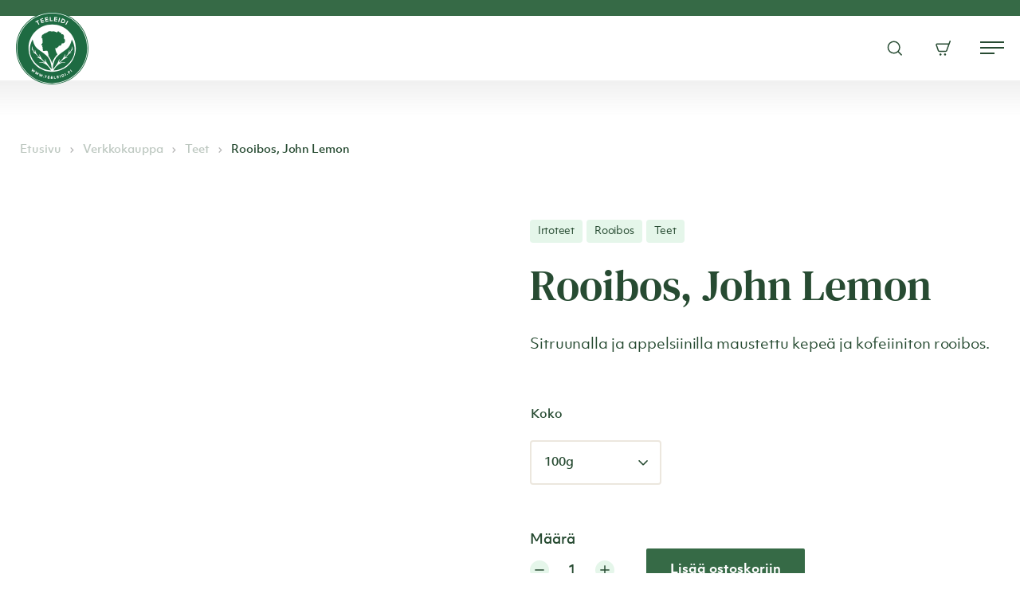

--- FILE ---
content_type: text/html; charset=UTF-8
request_url: https://teeleidi.fi/kauppa/teet/irtoteet/rooibos/john-lemon
body_size: 17548
content:
<!doctype html><html lang="fi"><head><meta charset="UTF-8"><meta name="viewport" content="width=device-width, initial-scale=1"><link rel="profile" href="http://gmpg.org/xfn/11"> <script id="Cookiebot" src=https://consent.cookiebot.com/uc.js data-cbid="f35aa5cd-7383-407c-ad5c-b454bc0f04a6" data-blockingmode="auto"></script> <meta name='robots' content='index, follow, max-image-preview:large, max-snippet:-1, max-video-preview:-1' /><link media="all" href="https://teeleidi.fi/content/cache/autoptimize/css/autoptimize_a03b71bd85bd40d18649e3bc9e4e1e42.css" rel="stylesheet"><link media="only screen and (max-width: 768px)" href="https://teeleidi.fi/content/cache/autoptimize/css/autoptimize_645e25746732f92ab8912b8a07744c57.css" rel="stylesheet"><title>Rooibos, John Lemon - Teen verkkokauppa - Teeleidi</title><meta name="description" content="Sitruunalla ja appelsiinilla maustettu kepeä ja kofeiiniton rooibos. Ihana vaikka illan viimeisenä juomana." /><link rel="canonical" href="https://teeleidi.fi/kauppa/verkkokauppa/teet/john-lemon" /><meta property="og:locale" content="fi_FI" /><meta property="og:type" content="article" /><meta property="og:title" content="Rooibos, John Lemon - Teen verkkokauppa - Teeleidi" /><meta property="og:description" content="Sitruunalla ja appelsiinilla maustettu kepeä ja kofeiiniton rooibos. Ihana vaikka illan viimeisenä juomana." /><meta property="og:url" content="https://teeleidi.fi/kauppa/verkkokauppa/teet/john-lemon" /><meta property="og:site_name" content="Teen verkkokauppa - Teeleidi" /><meta property="article:modified_time" content="2026-01-02T08:15:32+00:00" /><meta property="og:image" content="https://teeleidi.fi/media/john-lemmon.jpg" /><meta property="og:image:width" content="900" /><meta property="og:image:height" content="600" /><meta property="og:image:type" content="image/jpeg" /><meta name="twitter:card" content="summary_large_image" /><meta name="twitter:label1" content="Arvioitu lukuaika" /><meta name="twitter:data1" content="1 minuutti" /> <script type="application/ld+json" class="yoast-schema-graph">{"@context":"https://schema.org","@graph":[{"@type":"WebPage","@id":"https://teeleidi.fi/kauppa/verkkokauppa/teet/john-lemon","url":"https://teeleidi.fi/kauppa/verkkokauppa/teet/john-lemon","name":"Rooibos, John Lemon - Teen verkkokauppa - Teeleidi","isPartOf":{"@id":"https://teeleidi.fi/#website"},"primaryImageOfPage":{"@id":"https://teeleidi.fi/kauppa/verkkokauppa/teet/john-lemon#primaryimage"},"image":{"@id":"https://teeleidi.fi/kauppa/verkkokauppa/teet/john-lemon#primaryimage"},"thumbnailUrl":"https://teeleidi.fi/media/john-lemmon.jpg","datePublished":"2021-06-18T06:05:44+00:00","dateModified":"2026-01-02T08:15:32+00:00","description":"Sitruunalla ja appelsiinilla maustettu kepeä ja kofeiiniton rooibos. Ihana vaikka illan viimeisenä juomana.","breadcrumb":{"@id":"https://teeleidi.fi/kauppa/verkkokauppa/teet/john-lemon#breadcrumb"},"inLanguage":"fi","potentialAction":[{"@type":"ReadAction","target":["https://teeleidi.fi/kauppa/verkkokauppa/teet/john-lemon"]}]},{"@type":"ImageObject","inLanguage":"fi","@id":"https://teeleidi.fi/kauppa/verkkokauppa/teet/john-lemon#primaryimage","url":"https://teeleidi.fi/media/john-lemmon.jpg","contentUrl":"https://teeleidi.fi/media/john-lemmon.jpg","width":900,"height":600,"caption":"KONICA MINOLTA DIGITAL CAMERA"},{"@type":"BreadcrumbList","@id":"https://teeleidi.fi/kauppa/verkkokauppa/teet/john-lemon#breadcrumb","itemListElement":[{"@type":"ListItem","position":1,"name":"Home","item":"https://teeleidi.fi/"},{"@type":"ListItem","position":2,"name":"Teen verkkokauppa","item":"https://teeleidi.fi/teen-verkkokauppa"},{"@type":"ListItem","position":3,"name":"Rooibos, John Lemon"}]},{"@type":"WebSite","@id":"https://teeleidi.fi/#website","url":"https://teeleidi.fi/","name":"Teen verkkokauppa - Teeleidi","description":"","potentialAction":[{"@type":"SearchAction","target":{"@type":"EntryPoint","urlTemplate":"https://teeleidi.fi/?s={search_term_string}"},"query-input":{"@type":"PropertyValueSpecification","valueRequired":true,"valueName":"search_term_string"}}],"inLanguage":"fi"}]}</script> <link rel="alternate" type="application/rss+xml" title="Teen verkkokauppa - Teeleidi &raquo; syöte" href="https://teeleidi.fi/feed" /><link rel="alternate" type="application/rss+xml" title="Teen verkkokauppa - Teeleidi &raquo; kommenttien syöte" href="https://teeleidi.fi/comments/feed" /><link rel="alternate" title="oEmbed (JSON)" type="application/json+oembed" href="https://teeleidi.fi/wp-json/oembed/1.0/embed?url=https%3A%2F%2Fteeleidi.fi%2Fkauppa%2Fverkkokauppa%2Fteet%2Fjohn-lemon" /><link rel="alternate" title="oEmbed (XML)" type="text/xml+oembed" href="https://teeleidi.fi/wp-json/oembed/1.0/embed?url=https%3A%2F%2Fteeleidi.fi%2Fkauppa%2Fverkkokauppa%2Fteet%2Fjohn-lemon&#038;format=xml" /> <script src="https://teeleidi.fi/wp/wp-includes/js/jquery/jquery.min.js?ver=3.7.1" id="jquery-core-js"></script> <script src="https://teeleidi.fi/wp/wp-includes/js/jquery/jquery-migrate.min.js?ver=3.4.1" id="jquery-migrate-js"></script> <script src="https://teeleidi.fi/content/plugins/wc-paytrail/assets/js/wc-paytrail.js?ver=2.6.0" id="wc-paytrail-js-js"></script> <script src="https://teeleidi.fi/content/plugins/woocommerce/assets/js/jquery-blockui/jquery.blockUI.min.js?ver=2.7.0-wc.8.7.2" id="jquery-blockui-js" defer="defer" data-wp-strategy="defer"></script> <script id="wc-add-to-cart-js-extra">var wc_add_to_cart_params = {"ajax_url":"/wp/wp-admin/admin-ajax.php","wc_ajax_url":"/?wc-ajax=%%endpoint%%","i18n_view_cart":"N\u00e4yt\u00e4 ostoskori","cart_url":"https://teeleidi.fi/ostoskori","is_cart":"","cart_redirect_after_add":"no"};
//# sourceURL=wc-add-to-cart-js-extra</script> <script src="https://teeleidi.fi/content/plugins/woocommerce/assets/js/frontend/add-to-cart.min.js?ver=8.7.2" id="wc-add-to-cart-js" defer="defer" data-wp-strategy="defer"></script> <script id="wc-single-product-js-extra">var wc_single_product_params = {"i18n_required_rating_text":"Valitse arvostelu, ole hyv\u00e4.","review_rating_required":"yes","flexslider":{"rtl":false,"animation":"slide","smoothHeight":true,"directionNav":false,"controlNav":"thumbnails","slideshow":false,"animationSpeed":500,"animationLoop":false,"allowOneSlide":false},"zoom_enabled":"","zoom_options":[],"photoswipe_enabled":"","photoswipe_options":{"shareEl":false,"closeOnScroll":false,"history":false,"hideAnimationDuration":0,"showAnimationDuration":0},"flexslider_enabled":""};
//# sourceURL=wc-single-product-js-extra</script> <script src="https://teeleidi.fi/content/plugins/woocommerce/assets/js/frontend/single-product.min.js?ver=8.7.2" id="wc-single-product-js" defer="defer" data-wp-strategy="defer"></script> <script src="https://teeleidi.fi/content/plugins/woocommerce/assets/js/js-cookie/js.cookie.min.js?ver=2.1.4-wc.8.7.2" id="js-cookie-js" defer="defer" data-wp-strategy="defer"></script> <script id="woocommerce-js-extra">var woocommerce_params = {"ajax_url":"/wp/wp-admin/admin-ajax.php","wc_ajax_url":"/?wc-ajax=%%endpoint%%"};
//# sourceURL=woocommerce-js-extra</script> <script src="https://teeleidi.fi/content/plugins/woocommerce/assets/js/frontend/woocommerce.min.js?ver=8.7.2" id="woocommerce-js" defer="defer" data-wp-strategy="defer"></script> <script src="https://teeleidi.fi/content/plugins/woo-conditional-shipping-pro/includes/frontend/../../frontend/js/woo-conditional-shipping.js?ver=3.2.0.pro" id="woo-conditional-shipping-js-js"></script> <link rel="https://api.w.org/" href="https://teeleidi.fi/wp-json/" /><link rel="alternate" title="JSON" type="application/json" href="https://teeleidi.fi/wp-json/wp/v2/product/12918" /><link rel="EditURI" type="application/rsd+xml" title="RSD" href="https://teeleidi.fi/wp/xmlrpc.php?rsd" /><meta name="generator" content="WordPress 6.9" /><meta name="generator" content="WooCommerce 8.7.2" /><link rel='shortlink' href='https://teeleidi.fi/?p=12918' /> <noscript><style>.woocommerce-product-gallery{ opacity: 1 !important; }</style></noscript><link rel="icon" href="https://teeleidi.fi/media/cropped-teeleidi-favicon-2-32x32.png" sizes="32x32" /><link rel="icon" href="https://teeleidi.fi/media/cropped-teeleidi-favicon-2-192x192.png" sizes="192x192" /><link rel="apple-touch-icon" href="https://teeleidi.fi/media/cropped-teeleidi-favicon-2-180x180.png" /><meta name="msapplication-TileImage" content="https://teeleidi.fi/media/cropped-teeleidi-favicon-2-270x270.png" />  <script>(function(i,s,o,g,r,a,m){i['GoogleAnalyticsObject']=r;i[r]=i[r]||function(){
	(i[r].q=i[r].q||[]).push(arguments)},i[r].l=1*new Date();a=s.createElement(o),
	m=s.getElementsByTagName(o)[0];a.async=1;a.src=g;m.parentNode.insertBefore(a,m)
})(window,document,'script','https://www.google-analytics.com/analytics.js','ga');
  ga('create', 'UA-173701194-1', 'auto');
  ga('send', 'pageview');</script>    <script>!function(f,b,e,v,n,t,s)
  {if(f.fbq)return;n=f.fbq=function(){n.callMethod?
  n.callMethod.apply(n,arguments):n.queue.push(arguments)};
  if(!f._fbq)f._fbq=n;n.push=n;n.loaded=!0;n.version='2.0';
  n.queue=[];t=b.createElement(e);t.async=!0;
  t.src=v;s=b.getElementsByTagName(e)[0];
  s.parentNode.insertBefore(t,s)}(window, document,'script',
  'https://connect.facebook.net/en_US/fbevents.js');
  fbq('init', '346120609777053');
  fbq('track', 'PageView');</script> <noscript> <img height="1" width="1" style="display:none"
 src="https://www.facebook.com/tr?id=346120609777053&ev=PageView&noscript=1"/> </noscript>  <script>(function(w,d,s,l,i){w[l]=w[l]||[];w[l].push({'gtm.start':
new Date().getTime(),event:'gtm.js'});var f=d.getElementsByTagName(s)[0],
j=d.createElement(s),dl=l!='dataLayer'?'&l='+l:'';j.async=true;j.src=
'https://www.googletagmanager.com/gtm.js?id='+i+dl;f.parentNode.insertBefore(j,f);
})(window,document,'script','dataLayer','GTM-5D537HK');</script> </head><body class="wp-singular product-template-default single single-product postid-12918 wp-theme-teeleidi no-js theme-teeleidi woocommerce woocommerce-page woocommerce-no-js logged-out"> <noscript><iframe src="https://www.googletagmanager.com/ns.html?id=GTM-5D537HK" height="0" width="0" style="display:none;visibility:hidden"></iframe></noscript><div id="page" class="site"> <a class="skip-link screen-reader-text" href="#content">Skip to content</a><div class="top-bar"><div class="container"><div class="notification-wrapper"><div class="air-notification air-notification--notice" id="air-notification-8250" data-save-cookie=""><span class="air-notification__content"><p>Ilmainen toimitus yli 60€ verkkokauppatilauksiin! Verkkokaupan toimituksissa viiveitä meistä riippumattomista syistä; <a href="https://teeleidi.fi/verkkokaupan-toimituksissa-viive">lisätietoja</a></p></span></div></div><nav id="top-bar-nav" class="top-bar-navigation"><ul class="menu-items"><li id="menu-item-6353" class="menu-item menu-item-type-custom menu-item-object-custom teeleidi-menu-item menu-item-6353"><a href="https://teeleidi.fi/usein-kysyttya"><svg xmlns="http://www.w3.org/2000/svg" width="20" height="20" viewBox="0 0 20 20"><g fill="none" fill-rule="evenodd" stroke="currentColor" stroke-linecap="round" stroke-linejoin="round" stroke-width="1.5"><path d="M8.714 8.071A1.929 1.929 0 1110.643 10m0 1.929a.32.32 0 110 .642.32.32 0 110-.642"/><path d="M10.557 1.643a7.655 7.655 0 00-7.628 7.8 7.642 7.642 0 001.004 4.106l-2.29 4.808 4.81-2.291a7.796 7.796 0 104.104-14.423h0z"/></g></svg> Usein kysyttyä</a></li><li id="menu-item-6349" class="menu-item menu-item-type-custom menu-item-object-custom teeleidi-menu-item menu-item-6349"><a href="/wp/wp-login.php"><svg xmlns="http://www.w3.org/2000/svg" width="18" height="18" viewBox="0 0 18 18"><g fill="none" fill-rule="evenodd" stroke="currentColor" stroke-linecap="round" stroke-linejoin="round" stroke-width="1.5"><path d="M16.057 6a7.667 7.667 0 100 6M8.667 6.333L6 9l2.667 2.667M6 9h10.667"/></g></svg> Kirjaudu sisään</a></li></ul></nav><div id="wp-login-modal" class="modal" data-login-url="wp-login.php" aria-hidden="true"><div class="overlay" tabindex="-1" data-micromodal-close="wp-login-modal"></div><div class="container" role="dialog" aria-modal="true" aria-labelledby="wp-login-modal"> <button class="close" data-micromodal-close aria-label="Close modal"> <svg xmlns="http://www.w3.org/2000/svg" width="14" height="15" viewBox="0 0 14 15"> <path fill="none" fill-rule="evenodd" stroke="currentColor" stroke-linecap="round" stroke-linejoin="round" stroke-width="1.5" d="M11.565 2.72l-9.13 8.858m0-9.156l9.13 8.858"/> </svg> <span class="screen-reader-text">Sulje ikkuna</span> </button><h3 id="wp-login-modal-title"> Kirjaudu sisään</h3><div id="wp-login-modal-content"><p></p><form name="loginform" id="loginform" action="https://teeleidi.fi/wp/wp-login.php" method="post"><p class="login-username"> <label for="user_login">Käyttäjätunnus tai sähköpostiosoite</label> <input type="text" name="log" id="user_login" autocomplete="username" class="input" value="" size="20" /></p><p class="login-password"> <label for="user_pass">Salasana</label> <input type="password" name="pwd" id="user_pass" autocomplete="current-password" spellcheck="false" class="input" value="" size="20" /></p><p class="login-submit"> <input type="submit" name="wp-submit" id="wp-submit" class="button button-primary" value="Kirjaudu sisään" /> <input type="hidden" name="redirect_to" value="https://teeleidi.fi/kauppa/teet/irtoteet/rooibos/john-lemon" /></p></form> <a href="https://teeleidi.fi/oma-tili/lost-password"> Unohditko salasanasi? </a></div></div></div></div></div><div class="nav-container nav-container-primary"><header class="site-header"><div class="site-branding"><p class="site-title"> <a href="https://teeleidi.fi/" rel="home"> <span class="screen-reader-text">Teen verkkokauppa &#8211; Teeleidi</span> <svg style="max-width: 142px !important;" enable-background="new 0 0 504.3 504.3" width="142" height="142" viewBox="0 0 504.3 504.3" xmlns="http://www.w3.org/2000/svg"><path d="m0 252c0-139.1 113-252.5 253.2-252 138.8.5 251.3 113.3 251.1 252.6-.2 139.1-113.2 251.8-252.3 251.7-139.3-.1-252.1-113.1-252-252.3z" fill="#1e6c42"/><path d="m499.4 252.1c.1 136.5-110.7 247.3-247.2 247.3s-247.2-110.8-247.2-247.3 110.9-247.3 247.3-247.1c136.5.1 247 110.6 247.1 247.1z" fill="#fefefe"/><path d="m495.2 252.7c.2 133-107.9 243-243.2 242.9-133.2 0-243-107.5-243-243.2 0-135.9 110.2-243.3 243.4-243.1 135.5.2 243.3 110.6 242.8 243.4z" fill="#1e6b42"/><path d="m87.6 252.1c0-90.9 73.7-164.5 164.5-164.5 90.5 0 164.7 73.1 164.6 164.8-.1 91.6-74.4 164.4-164.7 164.4-90.9-.1-164.5-73.8-164.4-164.7z" fill="#fefefe"/><path d="m310.2 72.5c3.7-9.4 7.3-18.4 11.1-27.8 5.1 2.3 10.5 3.5 14.9 6.6 4.8 3.3 7.2 7.9 6.2 13.8-1.1 6.3-4.3 10.9-10.7 12.6-2.6.7-5.3.7-7.9-.1-4.6-1.3-8.9-3.2-13.6-5.1z" fill="#fefefe"/><path d="m201 39.6c7.1-1.3 13.8-2.6 20.5-3.8 1 1.8.8 3.6 1.4 5.4-4.8.9-9.4 1.8-14.1 2.8-.6 2.1.7 3.8.5 6.1 4.9-.9 9.5-1.7 14.1-2.5 1.1 1.5.5 3.5 1.6 5.2-4.9 1.3-9.6 1.9-14.3 2.9.1 2.2.6 4.2 1.1 6.5 4.7-.9 9.4-1.7 14.3-2.6.4 1.8.7 3.5 1.2 5.5-7 1.3-13.8 2.6-20.9 4-1.7-9.9-3.5-19.5-5.4-29.5z" fill="#fefefe"/><path d="m191.5 54.6c.6 1.8 1.2 3.3 1.8 5.2-4.5 1.7-8.9 3.3-13.4 4.9.4 2.2 1.4 4 2.1 6.2 4.6-1.6 9.2-3.2 13.7-4.8.9 1.7 1.4 3.3 2 5.2-6.5 2.4-13.1 4.7-19.8 7.1-3.4-9.4-6.7-18.6-10.1-28.2 6.6-2.4 13.2-4.7 19.8-7.1.8 1.8 1.5 3.4 1.9 5.3-4.6 1.7-9.1 3.3-13.7 5 .7 1.9 1.3 3.6 2 5.6 4.7-.9 8.9-3.1 13.7-4.4z" fill="#fefefe"/><path d="m263.8 64.3c1.1-9.9 2.2-19.5 3.4-29.5 7.1.4 13.9 1.6 20.8 2.2.5 2.1-.3 3.7-.4 5.7-4.9-.6-9.6-1.1-14.4-1.6-.8 1.9-.4 3.9-.9 6 4.7.6 9.3 1.1 14.1 1.7.2 1.9.1 3.6-.5 5.6-4.7-.5-9.3-1-14.1-1.6-.3 2.1-.5 4.2-.8 6.6 4.9.6 9.7 1.2 14.6 1.8-.2 1.8-.4 3.5-.5 5.4-7.3-.4-14.2-1.5-21.3-2.3z" fill="#fefefe"/><path d="m151.1 64.8c3.9 7.1 7.7 14 11.6 21.2-1.8 1-3.6 2-5.6 3.2-3.9-7-7.7-13.9-11.6-21-2.9.7-5 2.8-7.8 3.8-.9-1.6-1.7-3.1-2.7-4.8 7-3.9 13.9-7.6 20.8-11.4 1.2 1.6 2 3.1 2.8 4.9-2.5 1.3-4.9 2.6-7.5 4.1z" fill="#fdfefe"/><path d="m235.1 34.8c2.2-.1 4.1-.3 6.4-.4.3 8 .6 15.9 1 24 4.2.3 8.3-.1 12.3-.1.7 1.9.3 3.6.4 5.5-6.3.3-12.5.5-19 .8-.4-10-.7-19.8-1.1-29.8z" fill="#fdfefd"/><g fill="#fdfdfd"><path d="m157.2 423.5c1.2.7 2.4 1.4 3.9 2.3-4.6 4.3-9.1 8.4-13.7 12.6-1.4-.8-2.6-1.5-3.8-2.3.7-3.4 2.1-6.6 2.6-10.7-3 2.8-5.4 5-8 7.4-1.3-.8-2.5-1.5-3.8-2.3 1.5-5.9 3-11.8 4.5-17.7 1.7.3 2.7 1.4 4.1 2-.7 3.6-1.9 6.8-3 10.3 2.3.4 3-1.9 4.4-2.9 1.5-1.1 2.7-2.5 4-3.8 1.2.2 1.9.9 3 1.6-.7 3.4-1.7 6.7-2.9 10.4 3.9-1.1 5.5-4.7 8.7-6.9z"/><path d="m126.9 402.9c-1.6 3.6-3.1 7-4.5 10.4.1.1.2.2.4.4 3-2.2 6-4.4 9.2-6.7 1.2 1 2.4 1.9 3.7 3.1-5.3 3.6-10.3 7-15.3 10.3-1.4-.9-2.5-1.7-3.5-2.9 1.3-3 2.6-6 4.1-9.3-2.2 0-3.2 1.6-4.6 2.5s-2.7 1.9-4.1 2.9c-1.5-.4-2.2-1.7-3.7-2.6 2.4-5.8 4.7-11.4 7.1-17.2 1.4 1 2.6 1.8 3.7 3.1-1.5 3.2-2.9 6.4-4.4 9.6 3.6-1.2 6.3-3.8 9.6-5.6.6.6 1.3 1.2 2.3 2z"/><path d="m168.3 440.3c2.2-2.8 4.3-5.5 6.4-8.1 1.4-.1 2.2.5 3.3 1.1-.3 3.2-.7 6.3-1 9.5-.2.7-.7 1.5.7 1.3 2.1-2.8 4.2-5.6 6.4-8.4 1.5.6 2.8 1.2 4.4 1.8-3.9 4.8-7.8 9.5-11.5 14.1-1.7 0-2.9-.9-4.1-1.5-.3-2.9.9-5.6.6-8.4.1-.6.8-1.5-.7-1.4-2 2.5-4 4.9-6 7.4-1.3-.6-2.6-1.1-4.1-1.7.6-6 1.2-12 1.8-18.2 1.8.2 3 .9 4.5 1.7-.5 3.2-.9 6.3-1.4 9.5-.1.7-.7 1.6.7 1.3z"/><path d="m321.8 454c-2.1-5.6-4.1-10.9-6.2-16.6 3.4-1.6 6.9-3.1 10.7-3.6 3.2-.4 6.5 1.6 8.1 4.7 1.8 3.4 1.4 7.1-.9 9.8-1.3 1.4-2.8 2.4-4.6 3.1-2.3.8-4.5 1.6-7.1 2.6z"/><path d="m301.2 39.5c2.3.4 4.2.8 6.3 1.6-2.3 9.5-4.7 19-7 28.5-2.2.5-3.9-.9-6.4-.8 2.4-10 4.7-19.5 7.1-29.3z"/><path d="m358.3 61.2c2 1.2 3.7 2.1 5.6 3.2-4.9 8.7-9.8 17.2-14.8 25.9-1.9-1.1-3.6-2-5.6-3.2 4.9-8.6 9.8-17.1 14.8-25.9z"/><path d="m225.6 456.5c-.8.9-.7 1.8-.8 2.9 2.8 1.3 5.9.5 8.8 1.7-.1 1.1-.2 2.2-.3 3.5-4.5-.5-8.7-1-13.3-1.6.7-5.9 1.4-11.7 2.1-17.7 4.4.5 8.7 1 13.1 1.5.4 1.3.2 2.5-.3 3.8-2.9-.3-5.7-.6-8.5-.9-.5 1-.7 1.8-.4 2.9 2.7.4 5.4.7 8.1 1.1.7 1.2 0 2.3.2 3.7-3.1-.3-6-.6-8.7-.9z"/></g><path d="m283.1 444.9c4.6-.9 8.8-1.7 13-2.4.8 1.2.8 2.3.8 3.5-2.7 1-5.6 1-8.4 1.9-.4 1 0 1.8.6 2.8 2.6-.5 5.3-.9 8.2-1.4.7 1 .7 2.2 1 3.5-2.9 1-5.8.9-8.6 2 0 1.1.3 2 .6 3 3-.3 5.7-1.3 8.6-1.3.8 1.1.7 2.2.6 3.6-4.2.8-8.4 1.6-12.9 2.4-1.2-6-2.3-11.6-3.5-17.6z" fill="#fcfdfc"/><path d="m256.1 454.4c.5 1.4.3 2.4.2 3.6-2.8.7-5.7 0-8.6.4-.6.9-.5 1.9 0 3.2h8.5c.5 1.4.5 2.5 0 3.7-4.3.2-8.6.1-13.3-.1.3-5.8-.1-11.6.6-17.5 4.3-.7 8.6.3 12.8 0 .7 1.3.3 2.4.3 3.5-2.9.7-5.8-.2-8.6.2-.4 1.1-.5 1.9.1 3z" fill="#fcfdfc"/><path d="m371 408.9c.9 1 1.7 1.9 2 3.2-2.4 1.6-4.8 3.3-7.1 4.9.2 1.1.9 1.7 1.6 2.5 2.4-1.6 4.6-3.1 7.1-4.8 1 .8 1.6 1.9 2.2 3-2.3 1.6-4.6 3.2-7 4.9.7 2.3 2.7 3.9 3.6 6.2-1.1.8-2.2 1.5-3.4 2.3-3.3-4.9-6.6-9.7-10-14.7 3.7-2.5 7.4-5 11-7.5z" fill="#fdfdfd"/><path d="m205.5 446.1c-1.7-.5-3.2-.9-4.8-1.4.3-1.2.5-2.3.8-3.6 4.7 1.1 9.3 2.1 13.8 3.1.2 1.4-.5 2.3-.5 3.3-1.8.6-3.2-.7-5-.3-1 4.3-2 8.6-3.1 13.2-1.3-.4-2.7-.2-4.1-1.1.9-4.2 1.8-8.6 2.9-13.2z" fill="#fcfcfc"/><path d="m269.4 460.7c2.6.4 4.9-.6 7.6-.3.1 1 .5 2 .4 3.4-3.8 1-7.9.7-11.9 1.3-.6-6-1.3-11.7-1.5-17.6 1.4-.5 2.7-.5 4.2-.3.4 4.5.8 9 1.2 13.5z" fill="#fcfdfc"/><path d="m349.8 442.4c-1.2 1-2.3 1.4-3.8 2-2.6-5.2-5.1-10.4-7.6-15.6.9-1.3 2.4-1.6 3.8-2.3 2.5 5.4 5 10.6 7.6 15.9z" fill="#fbfcfb"/><path d="m391.2 415.2c-1.1 1.2-2.1 2-3.4 2.7-3.7-4.5-7.3-9.1-11-13.6.9-1.2 1.9-1.9 3.3-2.8 3.7 4.5 7.3 9 11.1 13.7z" fill="#fbfcfc"/><path d="m308.1 457.7c-1.6-5.6-3.1-11.2-4.7-16.8 1.4-.7 2.5-1 4.1-1.3 1.6 5.6 3.1 11.1 4.7 16.5-1.4 1.1-1.4 1.1-4.1 1.6z" fill="#fbfcfc"/><path d="m190.4 451c1.6.3 2.3 1.2 2.6 2.6-.1 1.6-1 2.5-2.7 2.9-1.5-.3-2.8-1.1-2.7-2.9.2-1.6 1.2-2.4 2.8-2.6z" fill="#eff3f1"/><path d="m361 435.2c0 1.3-1.2 2.6-2.5 2.6-1.4.1-2.7-1.3-2.7-2.8s1.4-2.7 2.8-2.6c1.4.2 2.4 1.4 2.4 2.8z" fill="#f5f7f6"/><path d="m172.7 440.4c.1-.5.3-.9 1.1-1.1.2.9.1 1.7-.4 2.5-.2-.5 0-1.2-.7-1.4z" fill="#3a7955"/><path d="m177.7 444.1c-.1.5-.4.9-1.1 1-.2-.8-.3-1.6.4-2.3.2.4-.1 1.1.7 1.3z" fill="#8caa98"/><path d="m168.3 440.3c-.1.6-.5.9-1 1-.3-.8-.3-1.6.3-2.3.3.5 0 1.2.7 1.3z" fill="#9ab4a4"/><path d="m286.2 143.4c.5-5.3 4-7 8.4-7.9 3.8-.7 6.1.6 7.5 4.3.3.9.5 1.8.7 2.9 1.8 1.2 4.1.6 6.2 1.3.7.2 1.4.2 2.1.4 3.7 1 5.1 3.2 4.4 7-.2 1.2-.7 2.4-1.2 3.7 2-.1 4-.2 6-.4 5-.4 8.4 2.2 11.1 6.1 1.8 2.6 2.6 5.6 2.8 8.8.3 4.7 0 9.3-1.3 13.7.4 1.6 1.4 2.4 2.5 3.2 3.4 2.4 5.3 5.7 5.9 9.8.5 3.7.5 7.4-.6 11.1-2.1 6.8-8.5 11.5-16.4 12.1-1.7.1-3.5 0-5.2 0-1.1 1-1 2.3-1.3 3.5-.4 1.5-.9 3-1.3 4.4-1.5 4.5-4.7 6.8-9.3 7.6-2.9.5-5.7.5-9 .6-.3 5-3.6 7.8-7.6 10-1.1.6-1.9 1.5-2.5 2.7-1.4 2.4-3.5 3.7-6.4 3.7-2.7 0-5.4-.3-8.4-.8.8 16.2 6.7 30.4 15.1 43.9-3.1 3.6-6.1 7.1-9.1 10.6-7.9 9.5-15 19.5-20.4 30.6-3.1 6.6-5.6 13.3-6.3 20.6 0 .4-.2.8-.3 1.2-.1.2-.3.3-.5.5-4.6-19-13.6-35.8-25.2-51.7.3-8.4-1.6-16.9-3.6-25.3-.6-2.6-1.4-5.2-2.7-7.5-1.6-2.8-3.9-4.3-7.3-4.3-5-.1-9.9.9-14.8 1.6-2.1.3-4.1.4-6.2.3-2.9-.2-4.6-1.7-5.1-4.5-.4-2.5-.3-4.9.3-7.4.3-1.2.7-2.4.3-3.7-.7-1.4-2.5-1.8-3-3.6-.1-2.3 2.3-3.6 3.3-5.7-1.6-1.3-4-.6-5.3-2.6-.8-2.9 2.3-4.6 2.5-7.2-.3-1.9-1.7-2.7-3.3-3.4-.9-.4-1.8-.6-2.6-1.1-2.4-1.5-3-4-1.6-6.4.4-.7.9-1.4 1.5-1.9 5.7-4.6 6.7-11.1 7.2-17.8-1-1-2.6-.5-3.7-1.6 1.2-.2 2.3-.4 3.6-.7-.5-3-.9-5.9-1.4-8.8-.4-2.4-.5-4.7-.1-7.1.2-1.5.1-2.9-.6-3.9-.8-.8-1.6-.6-2.3-.7-2.6-.2-3.4-1-3.5-3.7-.1-3.4.6-6.8 1.3-10.1.5-2.4 1.2-4.8 2.2-7.1 1-2.4 2.5-4 5-4.7 1.2-.4 2.4-.8 3.5-1.2 1-.3 2-.9 2.4-1.8 1.1-2.5 3.3-3.6 5.6-4.6 3.4-1.4 6.9-2.8 10.4-4 4.2-1.5 8.3-3.4 11.6-6.5 6.5-6 13.8-7.3 22.1-5.1 2 .5 4.1.8 6.1 1.2 3 .7 6 0 8.9-.6 3.8-.8 7.5-.6 11.3.8 6 1.9 11.6 4.4 17.6 7.2z" fill="#1e6c42"/><path d="m388.5 192.4c3 4.7 5.3 9.5 7.4 14.4 8.1 18.8 12.5 38.5 12.2 59-.3 23.8-6.9 45.9-19.6 66-19.7 31.1-46.2 54-81.2 66.5-13.3 4.8-27 7.8-41 8.9-1.4.1-2.9 0-4.4 0-.4-.3-.1-.7.1-1 9.7-17.6 22.2-32.6 39.4-43.4 12.6-7.9 26-11.4 40.7-11.1.7-.6.5-1.3.3-2.2-6.2-.2-12.4.1-18.5.7-6.1.7-12.2 1.7-18.2 4.4 8.7-14.4 35.7-33.4 52.4-37.1.5-.6.5-1.3.1-2.2-4.4.1-8.6 1.8-13.2 1.9.2-1 1-1.4 1.5-1.9 5.7-6 11.2-12.2 17.2-17.9 7.3-7 13-10.8 21.3-14.7.4-.7.4-1.3 0-2.1-2.7-.1-4.9 2.1-8 1.7 6.6-7.9 12.9-15.6 18.5-23.8 0-.7-.4-1.1-.8-1.6-1.3.2-1.5 1.8-3 2 1-5.8 2.4-11.4 2.2-17.2-.9-.4-1.6-.2-2.3.3-3.1 15.5-8.5 30-20.7 41.9 1.3-6.7 3.1-12.7 2.4-19-2.1-.1-2.6 1.3-2.8 2.9-1 6.9-3.3 13.4-6.4 19.6-6.1 12.1-15 21.7-26.7 29.3 2.1-7.3 4.8-14.1 5.7-21.4-1.2 0-2 .5-2.8 1-7.7 22.8-22.3 40.4-41.5 55.4 1.7-8.3 3.8-15.9 4-23.7-.4-.1-.6-.2-.7-.2-.5.3-1.1.6-1.6.9-3.1 12.2-8.7 23.2-15.6 33.6-8 12.1-16.7 23.6-26.5 34.4-.6.6-1.1 1.2-1.7 1.8 0 0-.2 0-.5 0 0-1.9-.1-3.8 0-5.7 1.4-19.8 5.3-39.1 13.7-57.2 5.6-12.2 13.4-22.7 23.3-31.8 14.2-12.9 29.6-24.3 45.5-34.9 6.1-4.1 12-8.5 17.5-13.3 9.3-8 16-17.8 21-28.8 4.6-10.2 8.1-20.8 10.6-31.7.1-.6.3-1.2.5-1.8-.2-.2 0-.4.2-.9z" fill="#1e6c42"/><path d="m132.7 281.9c-11.5-11.1-16.7-25.2-19.7-40.3-.7-.5-1.4-.7-2.3-.5-.5 5.8 1.3 11.3 1.9 17.1-1.3-.1-1.5-1.4-2.4-1.7-.8 0-.8.8-1.3 1.2 5.6 8.4 12 16 18.5 24.1-3.2.1-5.2-1.6-7.7-1.7-.7.6-.4 1.3-.2 2.1 10.9 4.5 19.3 12.4 27.4 20.8 4.5 4.6 8.8 9.3 13.5 14.3-4.9-1-9.4-2.1-13.9-2.5-.6.7-.4 1.3-.2 2.2 5.2 1.1 10.2 2.9 14.9 5.4 14 7.4 25.8 17.5 36.1 29.4.3.4.6.8.8 1.5-11.7-4-23.8-4.4-35.5-4.4-.8.5-.8.9-.7 1.3 0 .3.2.6.3 1 5.5 0 10.9.3 16.3 1.4 13.4 2.6 25 8.9 35.4 17.6 11.5 9.7 20.7 21.4 28 34.5.3.6.8 1.2.8 2.1-5.2.1-10.3-.6-15.4-1.4-21.4-3.4-41.5-10.4-59.7-22.1-28.5-18.3-49.9-42.9-62.6-74.5-6.6-16.4-9.3-33.6-8.4-51.3 1.1-22.5 7.2-43.7 18-63.5.3-.5.6-1.1 1-1.6.1-.2.3-.3.6-.5 1.1 4.1 2.1 8.2 3.2 12.2 2.3 8.2 5.3 16.1 8.8 23.8 6.5 14.4 16.9 25.7 29.6 34.7 8.8 6.3 17.8 12.4 26.7 18.7 10.9 7.8 21.1 16.4 30.7 25.6 10.1 9.7 17 21.5 22.1 34.4 5.4 13.5 8.5 27.6 10.1 42 .5 4.9.9 9.9 1.1 14.8-.8.1-1-.3-1.4-.7-12.3-13.5-23.1-28.1-32.6-43.7-4.4-7.4-7.7-15.3-10.1-23.6-.4-1.5-.8-2.8-2.8-3 .1 8.1 2.3 15.7 4 24-19.2-14.9-33.7-32.6-41.5-55.3-.7-.5-1.4-1-2.7-.8 1 7.2 3.5 13.9 5.8 21.2-9.3-5.9-16.7-13.1-22.5-22-5.8-8.8-9.5-18.5-11-28.8-.7-.8-1.4-1.3-2.4-1.2-.9 6.1.9 11.7 1.4 17.7z" fill="#1e6c42"/><path d="m318.4 69.3c2.2-5.5 4.4-11 6.6-16.7 2.9.7 5.6 1.6 7.9 3.4 3.2 2.4 4.1 6.3 2.5 10.3-1.7 4.1-5 6.4-9.1 6-2.2-.2-5.2-1.3-7.9-3z" fill="#1e6c42"/><path d="m320.9 439.4c2.7-1.2 5.2-2.7 7.9-.7 1.7 1.2 2.5 3.1 2.1 5.1-.6 3.5-3.6 4.1-6.5 4.9-1.1-3.1-2.3-6.1-3.5-9.3z" fill="#206d43"/></svg> </a></p></div><div class="main-navigation-wrapper" id="main-navigation-wrapper"><div class="controls controls-mobile"><p class="search-button button-wrapper"> <a href="https://teeleidi.fi?s" class="button"> <svg xmlns="http://www.w3.org/2000/svg" width="20" height="20" viewBox="0 0 20 20"> <path fill="none" fill-rule="evenodd" stroke="currentColor" stroke-linecap="round" stroke-linejoin="round" stroke-width="1.5" d="M8.703 15.77c4.02 0 7.278-3.259 7.278-7.278 0-4.02-3.259-7.278-7.278-7.278-4.02 0-7.278 3.258-7.278 7.278s3.259 7.278 7.278 7.278zm9.461 2.183l-4.315-4.315"/> </svg> <span class="screen-reader-text">Avaa hakuikkuna</span> </a></p><p class="buy-button button-wrapper"> <a href="https://teeleidi.fi/ostoskori" class="button"> <span class="screen-reader-text">Ostoskori</span> <svg xmlns="http://www.w3.org/2000/svg" width="21" height="21" viewBox="0 0 21 21"> <g fill="none" fill-rule="evenodd" stroke="currentColor" stroke-linecap="round" stroke-linejoin="round" stroke-width="1.5"> <path d="M17.5 0l-4.318 11.877c-.165.454-.597.756-1.08.756h-8.22c-.457 0-.872-.27-1.054-.69L.365 5.054c-.155-.356-.12-.766.093-1.09.213-.324.576-.519.964-.518h14.826M5.441 16.078c.318 0 .575.257.575.574 0 .317-.257.575-.575.575-.317 0-.574-.258-.574-.575 0-.317.257-.574.574-.574M11.184 16.078c.317 0 .574.257.574.574 0 .317-.257.575-.574.575-.318 0-.575-.258-.575-.575 0-.317.257-.574.575-.574" transform="translate(1.75 1.75)"/> </g> </svg> </a></p></div> <button id="nav-toggle" class="nav-toggle hamburger" type="button" aria-label="Menu"> <span class="hamburger-box"> <span class="hamburger-inner"></span> </span> <span id="nav-toggle-label" class="screen-reader-text" aria-label="Menu">Menu</span> </button><div class="navigations"><nav id="product-nav" class="nav-primary nav-shop"><ul class="menu-items"><li id="menu-item-6379" class="menu-item menu-item-type-taxonomy menu-item-object-product_cat current-product-ancestor current-menu-parent current-product-parent menu-item-has-children teeleidi-menu-item menu-item-6379 dropdown"><a href="https://teeleidi.fi/tuotteet/verkkokauppa/teet" data-toggle="dropdown" class="dropdown">Teet </a><button class="dropdown-toggle" aria-expanded="false"><span class="screen-reader-text">Open child menu</span><svg fill="currentColor" width="9" height="9" viewBox="0 0 1792 1792" xmlns="http://www.w3.org/2000/svg"><path d="M1683 808l-742 741q-19 19-45 19t-45-19L109 808q-19-19-19-45.5t19-45.5l166-165q19-19 45-19t45 19l531 531 531-531q19-19 45-19t45 19l166 165q19 19 19 45.5t-19 45.5z"/></svg></button><ul class="sub-menu"><li id="menu-item-5978" class="menu-item menu-item-type-taxonomy menu-item-object-product_cat current-product-ancestor current-menu-parent current-product-parent teeleidi-menu-item menu-item-5978"><a href="https://teeleidi.fi/tuotteet/verkkokauppa/teet/irtoteet"><div class="product-cat"><img width="150" height="150" src="https://teeleidi.fi/media/irtoteehylly-150x150.jpg" class="attachment-thumbnail size-thumbnail" alt="" decoding="async" srcset="https://teeleidi.fi/media/irtoteehylly-150x150.jpg 150w, https://teeleidi.fi/media/irtoteehylly-100x100.jpg 100w" sizes="(max-width: 150px) 100vw, 150px" /><div class="nav-info"><span class="title">Irtoteet</span><span class="description"></span></div></div></a></li><li id="menu-item-7365" class="menu-item menu-item-type-taxonomy menu-item-object-product_cat teeleidi-menu-item menu-item-7365"><a href="https://teeleidi.fi/tuotteet/verkkokauppa/teet/valmiit-pakkaukset"><div class="product-cat"><img width="150" height="150" src="https://teeleidi.fi/media/valmiit-pakkaukset-150x150.jpg" class="attachment-thumbnail size-thumbnail" alt="" decoding="async" srcset="https://teeleidi.fi/media/valmiit-pakkaukset-150x150.jpg 150w, https://teeleidi.fi/media/valmiit-pakkaukset-100x100.jpg 100w" sizes="(max-width: 150px) 100vw, 150px" /><div class="nav-info"><span class="title">Valmiit pakkaukset</span><span class="description"></span></div></div></a></li></ul></li><li id="menu-item-5995" class="menu-item menu-item-type-taxonomy menu-item-object-product_cat menu-item-has-children teeleidi-menu-item menu-item-5995 dropdown"><a href="https://teeleidi.fi/tuotteet/verkkokauppa/muut-tuotteet" data-toggle="dropdown" class="dropdown">Muut tuotteet ja palvelut </a><button class="dropdown-toggle" aria-expanded="false"><span class="screen-reader-text">Open child menu</span><svg fill="currentColor" width="9" height="9" viewBox="0 0 1792 1792" xmlns="http://www.w3.org/2000/svg"><path d="M1683 808l-742 741q-19 19-45 19t-45-19L109 808q-19-19-19-45.5t19-45.5l166-165q19-19 45-19t45 19l531 531 531-531q19-19 45-19t45 19l166 165q19 19 19 45.5t-19 45.5z"/></svg></button><ul class="sub-menu"><li id="menu-item-5996" class="menu-item menu-item-type-taxonomy menu-item-object-product_cat teeleidi-menu-item menu-item-5996"><a href="https://teeleidi.fi/tuotteet/verkkokauppa/herkut"><div class="product-cat"><img width="150" height="150" src="https://teeleidi.fi/media/kuplajanamut-150x150.jpg" class="attachment-thumbnail size-thumbnail" alt="" decoding="async" srcset="https://teeleidi.fi/media/kuplajanamut-150x150.jpg 150w, https://teeleidi.fi/media/kuplajanamut-100x100.jpg 100w" sizes="(max-width: 150px) 100vw, 150px" /><div class="nav-info"><span class="title">Herkut</span><span class="description"></span></div></div></a></li><li id="menu-item-5998" class="menu-item menu-item-type-taxonomy menu-item-object-product_cat teeleidi-menu-item menu-item-5998"><a href="https://teeleidi.fi/tuotteet/verkkokauppa/teetarvikkeet"><div class="product-cat"><img width="100" height="150" src="https://teeleidi.fi/media/4p3b0868-1.jpg" class="attachment-thumbnail size-thumbnail" alt="" decoding="async" srcset="https://teeleidi.fi/media/4p3b0868-1.jpg 1440w, https://teeleidi.fi/media/4p3b0868-1-300x450.jpg 300w, https://teeleidi.fi/media/4p3b0868-1-600x900.jpg 600w" sizes="(max-width: 100px) 100vw, 100px" /><div class="nav-info"><span class="title">Tarvikkeet</span><span class="description"></span></div></div></a></li><li id="menu-item-7366" class="menu-item menu-item-type-taxonomy menu-item-object-product_cat teeleidi-menu-item menu-item-7366"><a href="https://teeleidi.fi/tuotteet/verkkokauppa/muut-tuotteet/lahjakortit"><div class="product-cat"><img width="150" height="150" src="https://teeleidi.fi/media/yllatyslahjakortti-150x150.png" class="attachment-thumbnail size-thumbnail" alt="" decoding="async" srcset="https://teeleidi.fi/media/yllatyslahjakortti-150x150.png 150w, https://teeleidi.fi/media/yllatyslahjakortti-100x100.png 100w" sizes="(max-width: 150px) 100vw, 150px" /><div class="nav-info"><span class="title">Lahjakortit</span><span class="description"><p>Ihanat lahjat ystävälle ja rakkaalle</p> </span></div></div></a></li><li id="menu-item-7367" class="menu-item menu-item-type-taxonomy menu-item-object-product_cat teeleidi-menu-item menu-item-7367"><a href="https://teeleidi.fi/tuotteet/verkkokauppa/muut-tuotteet/kurssitjatapahtumat"><div class="product-cat"><img width="150" height="99" src="https://teeleidi.fi/media/kiina-2-1.jpg" class="attachment-thumbnail size-thumbnail" alt="" decoding="async" /><div class="nav-info"><span class="title">Kurssit ja tapahtumat</span><span class="description"><p>Ilmoitamme uusien kurssien ajankohdista muutaman kerran vuodessa</p> </span></div></div></a></li><li id="menu-item-7368" class="menu-item menu-item-type-taxonomy menu-item-object-product_cat teeleidi-menu-item menu-item-7368"><a href="https://teeleidi.fi/tuotteet/verkkokauppa/muut-tuotteet/teeleidin-omat-tuotteet"><div class="product-cat"><img width="150" height="150" src="https://teeleidi.fi/media/lyydiasuklaa2-2-150x150.png" class="attachment-thumbnail size-thumbnail" alt="" decoding="async" srcset="https://teeleidi.fi/media/lyydiasuklaa2-2-150x150.png 150w, https://teeleidi.fi/media/lyydiasuklaa2-2-100x100.png 100w" sizes="(max-width: 150px) 100vw, 150px" /><div class="nav-info"><span class="title">Teeleidin omat tuotteet</span><span class="description"><p>Teeleidi -tuotteet</p> </span></div></div></a></li><li id="menu-item-33080" class="menu-item menu-item-type-taxonomy menu-item-object-product_cat teeleidi-menu-item menu-item-33080"><a href="https://teeleidi.fi/tuotteet/verkkokauppa/muut-tuotteet/herkkuja-lutakosta"><div class="product-cat"><img width="150" height="150" src="https://teeleidi.fi/media/suklaajuustokakku-150x150.jpg" class="attachment-thumbnail size-thumbnail" alt="" decoding="async" srcset="https://teeleidi.fi/media/suklaajuustokakku-150x150.jpg 150w, https://teeleidi.fi/media/suklaajuustokakku-300x300.jpg 300w, https://teeleidi.fi/media/suklaajuustokakku-768x769.jpg 768w, https://teeleidi.fi/media/suklaajuustokakku-600x601.jpg 600w, https://teeleidi.fi/media/suklaajuustokakku-100x100.jpg 100w, https://teeleidi.fi/media/suklaajuustokakku-20x20.jpg 20w, https://teeleidi.fi/media/suklaajuustokakku.jpg 927w" sizes="(max-width: 150px) 100vw, 150px" /><div class="nav-info"><span class="title">Herkkuja Lutakosta!</span><span class="description"></span></div></div></a></li></ul></li><li id="menu-item-5997" class="menu-item menu-item-type-taxonomy menu-item-object-product_cat teeleidi-menu-item menu-item-5997"><a href="https://teeleidi.fi/tuotteet/uutuuksia">Uutuudet</a></li><li id="menu-item-24011" class="menu-item menu-item-type-post_type menu-item-object-page menu-item-has-children teeleidi-menu-item menu-item-24011 dropdown"><a href="https://teeleidi.fi/lutakon-teeleidi" data-toggle="dropdown" class="dropdown">Lutakon Teeleidi </a><button class="dropdown-toggle" aria-expanded="false"><span class="screen-reader-text">Open child menu</span><svg fill="currentColor" width="9" height="9" viewBox="0 0 1792 1792" xmlns="http://www.w3.org/2000/svg"><path d="M1683 808l-742 741q-19 19-45 19t-45-19L109 808q-19-19-19-45.5t19-45.5l166-165q19-19 45-19t45 19l531 531 531-531q19-19 45-19t45 19l166 165q19 19 19 45.5t-19 45.5z"/></svg></button><ul class="sub-menu"><li id="menu-item-28962" class="menu-item menu-item-type-post_type menu-item-object-post teeleidi-menu-item menu-item-28962"><a href="https://teeleidi.fi/blogi/teeleidin-afternoontee">Teeleidin Afternoontee</a></li><li id="menu-item-34121" class="menu-item menu-item-type-post_type menu-item-object-page teeleidi-menu-item menu-item-34121"><a href="https://teeleidi.fi/pikkujoulut-konsertin-kera">Pikkujoulut konsertin kera</a></li></ul></li><li id="menu-item-27865" class="menu-item menu-item-type-post_type menu-item-object-page teeleidi-menu-item menu-item-27865"><a href="https://teeleidi.fi/tee-hyvaa-varainhankintatee">Tee hyvää – varainhankintatee</a></li><li id="menu-item-30337" class="menu-item menu-item-type-custom menu-item-object-custom teeleidi-menu-item menu-item-30337"><a href="https://v2.tableonline.fi/instabook/bookings/HsVJHEV/selection">PÖYTÄVARAUS</a></li></ul></nav><nav id="nav" class="nav-primary"><ul class="menu-items"><li id="menu-item-5963" class="menu-item menu-item-type-post_type menu-item-object-page menu-item-has-children teeleidi-menu-item menu-item-5963 dropdown"><a href="https://teeleidi.fi/teeleidi" data-toggle="dropdown" class="dropdown">Teeleidi </a><button class="dropdown-toggle" aria-expanded="false"><span class="screen-reader-text">Open child menu</span><svg fill="currentColor" width="9" height="9" viewBox="0 0 1792 1792" xmlns="http://www.w3.org/2000/svg"><path d="M1683 808l-742 741q-19 19-45 19t-45-19L109 808q-19-19-19-45.5t19-45.5l166-165q19-19 45-19t45 19l531 531 531-531q19-19 45-19t45 19l166 165q19 19 19 45.5t-19 45.5z"/></svg></button><ul class="sub-menu"><li id="menu-item-7413" class="menu-item menu-item-type-post_type menu-item-object-page teeleidi-menu-item menu-item-7413"><a href="https://teeleidi.fi/teeleidi/yhteystiedot">Yhteystiedot</a></li></ul></li><li id="menu-item-17022" class="menu-item menu-item-type-custom menu-item-object-custom teeleidi-menu-item menu-item-17022"><a href="https://www.teeomatee.fi/">Tee oma tee</a></li><li id="menu-item-6043" class="menu-item menu-item-type-post_type menu-item-object-page teeleidi-menu-item menu-item-6043"><a href="https://teeleidi.fi/jalleenmyyjille">Jälleenmyyjät</a></li><li id="menu-item-6055" class="menu-item menu-item-type-post_type menu-item-object-page teeleidi-menu-item menu-item-6055"><a href="https://teeleidi.fi/blogi">Blogi</a></li></ul><div class="top-bar-navigation"><ul class="menu-items"><li class="menu-item menu-item-type-custom menu-item-object-custom teeleidi-menu-item menu-item-6353"><a href="https://teeleidi.fi/usein-kysyttya"><svg xmlns="http://www.w3.org/2000/svg" width="20" height="20" viewBox="0 0 20 20"><g fill="none" fill-rule="evenodd" stroke="currentColor" stroke-linecap="round" stroke-linejoin="round" stroke-width="1.5"><path d="M8.714 8.071A1.929 1.929 0 1110.643 10m0 1.929a.32.32 0 110 .642.32.32 0 110-.642"/><path d="M10.557 1.643a7.655 7.655 0 00-7.628 7.8 7.642 7.642 0 001.004 4.106l-2.29 4.808 4.81-2.291a7.796 7.796 0 104.104-14.423h0z"/></g></svg> Usein kysyttyä</a></li><li class="menu-item menu-item-type-custom menu-item-object-custom teeleidi-menu-item menu-item-6349"><a href="/wp/wp-login.php"><svg xmlns="http://www.w3.org/2000/svg" width="18" height="18" viewBox="0 0 18 18"><g fill="none" fill-rule="evenodd" stroke="currentColor" stroke-linecap="round" stroke-linejoin="round" stroke-width="1.5"><path d="M16.057 6a7.667 7.667 0 100 6M8.667 6.333L6 9l2.667 2.667M6 9h10.667"/></g></svg> Kirjaudu sisään</a></li></ul></div><div class="controls controls-desktop"><p class="search-button button-wrapper"> <a href="https://teeleidi.fi?s" class="button"> <svg xmlns="http://www.w3.org/2000/svg" width="20" height="20" viewBox="0 0 20 20"> <path fill="none" fill-rule="evenodd" stroke="currentColor" stroke-linecap="round" stroke-linejoin="round" stroke-width="1.5" d="M8.703 15.77c4.02 0 7.278-3.259 7.278-7.278 0-4.02-3.259-7.278-7.278-7.278-4.02 0-7.278 3.258-7.278 7.278s3.259 7.278 7.278 7.278zm9.461 2.183l-4.315-4.315"/> </svg> <span class="screen-reader-text">Avaa hakuikkuna</span> </a></p><p class="buy-button button-wrapper"><a href="https://teeleidi.fi/ostoskori" class="button">Ostoskori</a></p></div></nav></div></div></header></div><div class="site-content"><div id="content" class="content-area"><main role="main" id="main" class="site-main"><section class="block block-woocommerce"><div class="container"><nav class="woocommerce-breadcrumb" itemprop="breadcrumb" role="navigation"><ul class="breadcrumbs__trail"><li class="breadcrumbs__crumb breadcrumbs__crumb--woocommerce"><span><a href="https://teeleidi.fi">Etusivu</a></span></li><li aria-hidden="true" class="breadcrumbs__crumb breadcrumbs__crumb--woocommerce"><svg width="7" height="7" viewBox="0 0 5.6 9" xmlns="http://www.w3.org/2000/svg"><path d="M1.1 0L0 1.1l3.4 3.4L0 7.9 1.1 9l4.5-4.5z"/></svg></li><li class="breadcrumbs__crumb breadcrumbs__crumb--woocommerce"><span><a href="https://teeleidi.fi/tuotteet/verkkokauppa">Verkkokauppa</a></span></li><li aria-hidden="true" class="breadcrumbs__crumb breadcrumbs__crumb--woocommerce"><svg width="7" height="7" viewBox="0 0 5.6 9" xmlns="http://www.w3.org/2000/svg"><path d="M1.1 0L0 1.1l3.4 3.4L0 7.9 1.1 9l4.5-4.5z"/></svg></li><li class="breadcrumbs__crumb breadcrumbs__crumb--woocommerce"><span><a href="https://teeleidi.fi/tuotteet/verkkokauppa/teet">Teet</a></span></li><li aria-hidden="true" class="breadcrumbs__crumb breadcrumbs__crumb--woocommerce"><svg width="7" height="7" viewBox="0 0 5.6 9" xmlns="http://www.w3.org/2000/svg"><path d="M1.1 0L0 1.1l3.4 3.4L0 7.9 1.1 9l4.5-4.5z"/></svg></li><li class="breadcrumbs__crumb breadcrumbs__crumb--woocommerce"><span>Rooibos, John Lemon</span></li></ul></nav><div class="woocommerce-notices-wrapper"></div><div id="product-12918" class="product type-product post-12918 status-publish first instock product_cat-irtoteet product_cat-rooibos product_cat-teet has-post-thumbnail taxable shipping-taxable purchasable product-type-variable has-default-attributes"><div class="woocommerce-product-gallery woocommerce-product-gallery--with-images woocommerce-product-gallery--columns-4 images" data-columns="4" style="opacity: 0; transition: opacity .25s ease-in-out;"><div class="woocommerce-product-gallery__wrapper"><div data-thumb="https://teeleidi.fi/media/john-lemmon-100x100.jpg" data-thumb-alt="Kuivatuilla sitrushedelmillä maustettu rooibos." class="woocommerce-product-gallery__image"><a href="https://teeleidi.fi/media/john-lemmon.jpg"><img width="600" height="400" src="https://teeleidi.fi/media/john-lemmon-600x400.jpg" class="wp-post-image" alt="Kuivatuilla sitrushedelmillä maustettu rooibos." title="KONICA MINOLTA DIGITAL CAMERA" data-caption="KONICA MINOLTA DIGITAL CAMERA" data-src="https://teeleidi.fi/media/john-lemmon.jpg" data-large_image="https://teeleidi.fi/media/john-lemmon.jpg" data-large_image_width="900" data-large_image_height="600" decoding="async" fetchpriority="high" srcset="https://teeleidi.fi/media/john-lemmon-600x400.jpg 600w, https://teeleidi.fi/media/john-lemmon-300x200.jpg 300w, https://teeleidi.fi/media/john-lemmon-768x512.jpg 768w, https://teeleidi.fi/media/john-lemmon-20x13.jpg 20w, https://teeleidi.fi/media/john-lemmon.jpg 900w" sizes="(max-width: 600px) 100vw, 600px" /></a></div></div></div><div class="summary entry-summary"><div class="product_cat"><a href="https://teeleidi.fi/tuotteet/verkkokauppa/teet/irtoteet" rel="tag">Irtoteet</a><a href="https://teeleidi.fi/tuotteet/verkkokauppa/teet/irtoteet/rooibos" rel="tag">Rooibos</a><a href="https://teeleidi.fi/tuotteet/verkkokauppa/teet" rel="tag">Teet</a></div><h1 class="product_title entry-title">Rooibos, John Lemon</h1><div class="woocommerce-product-details__short-description"><p>Sitruunalla ja appelsiinilla maustettu kepeä ja kofeiiniton rooibos.</p></div><form class="variations_form cart" action="https://teeleidi.fi/kauppa/verkkokauppa/teet/john-lemon" method="post" enctype='multipart/form-data' data-product_id="12918" data-product_variations="[{&quot;attributes&quot;:{&quot;attribute_pa_koko&quot;:&quot;50g&quot;},&quot;availability_html&quot;:&quot;&quot;,&quot;backorders_allowed&quot;:false,&quot;dimensions&quot;:{&quot;length&quot;:&quot;&quot;,&quot;width&quot;:&quot;&quot;,&quot;height&quot;:&quot;&quot;},&quot;dimensions_html&quot;:&quot;Ei saatavilla\/-tietoa&quot;,&quot;display_price&quot;:3.5,&quot;display_regular_price&quot;:3.5,&quot;image&quot;:{&quot;title&quot;:&quot;KONICA MINOLTA DIGITAL CAMERA&quot;,&quot;caption&quot;:&quot;KONICA MINOLTA DIGITAL CAMERA&quot;,&quot;url&quot;:&quot;https:\/\/teeleidi.fi\/media\/john-lemmon.jpg&quot;,&quot;alt&quot;:&quot;Kuivatuilla sitrushedelmill\u00e4 maustettu rooibos.&quot;,&quot;src&quot;:&quot;https:\/\/teeleidi.fi\/media\/john-lemmon-600x400.jpg&quot;,&quot;srcset&quot;:&quot;https:\/\/teeleidi.fi\/media\/john-lemmon-600x400.jpg 600w, https:\/\/teeleidi.fi\/media\/john-lemmon-300x200.jpg 300w, https:\/\/teeleidi.fi\/media\/john-lemmon-768x512.jpg 768w, https:\/\/teeleidi.fi\/media\/john-lemmon-20x13.jpg 20w, https:\/\/teeleidi.fi\/media\/john-lemmon.jpg 900w&quot;,&quot;sizes&quot;:&quot;(max-width: 600px) 100vw, 600px&quot;,&quot;full_src&quot;:&quot;https:\/\/teeleidi.fi\/media\/john-lemmon.jpg&quot;,&quot;full_src_w&quot;:900,&quot;full_src_h&quot;:600,&quot;gallery_thumbnail_src&quot;:&quot;https:\/\/teeleidi.fi\/media\/john-lemmon-100x100.jpg&quot;,&quot;gallery_thumbnail_src_w&quot;:100,&quot;gallery_thumbnail_src_h&quot;:100,&quot;thumb_src&quot;:&quot;https:\/\/teeleidi.fi\/media\/john-lemmon-300x200.jpg&quot;,&quot;thumb_src_w&quot;:300,&quot;thumb_src_h&quot;:200,&quot;src_w&quot;:600,&quot;src_h&quot;:400},&quot;image_id&quot;:15815,&quot;is_downloadable&quot;:false,&quot;is_in_stock&quot;:true,&quot;is_purchasable&quot;:true,&quot;is_sold_individually&quot;:&quot;no&quot;,&quot;is_virtual&quot;:false,&quot;max_qty&quot;:&quot;&quot;,&quot;min_qty&quot;:1,&quot;price_html&quot;:&quot;&lt;span class=\&quot;price\&quot;&gt;&lt;span class=\&quot;woocommerce-Price-amount amount\&quot;&gt;&lt;bdi&gt;3,50&amp;nbsp;&lt;span class=\&quot;woocommerce-Price-currencySymbol\&quot;&gt;&amp;euro;&lt;\/span&gt;&lt;\/bdi&gt;&lt;\/span&gt;&lt;\/span&gt;&quot;,&quot;sku&quot;:&quot;Irto50-098&quot;,&quot;variation_description&quot;:&quot;&quot;,&quot;variation_id&quot;:12920,&quot;variation_is_active&quot;:true,&quot;variation_is_visible&quot;:true,&quot;weight&quot;:&quot;50&quot;,&quot;weight_html&quot;:&quot;50 g (gramma)&quot;},{&quot;attributes&quot;:{&quot;attribute_pa_koko&quot;:&quot;100g&quot;},&quot;availability_html&quot;:&quot;&quot;,&quot;backorders_allowed&quot;:false,&quot;dimensions&quot;:{&quot;length&quot;:&quot;&quot;,&quot;width&quot;:&quot;&quot;,&quot;height&quot;:&quot;&quot;},&quot;dimensions_html&quot;:&quot;Ei saatavilla\/-tietoa&quot;,&quot;display_price&quot;:6,&quot;display_regular_price&quot;:6,&quot;image&quot;:{&quot;title&quot;:&quot;KONICA MINOLTA DIGITAL CAMERA&quot;,&quot;caption&quot;:&quot;KONICA MINOLTA DIGITAL CAMERA&quot;,&quot;url&quot;:&quot;https:\/\/teeleidi.fi\/media\/john-lemmon.jpg&quot;,&quot;alt&quot;:&quot;Kuivatuilla sitrushedelmill\u00e4 maustettu rooibos.&quot;,&quot;src&quot;:&quot;https:\/\/teeleidi.fi\/media\/john-lemmon-600x400.jpg&quot;,&quot;srcset&quot;:&quot;https:\/\/teeleidi.fi\/media\/john-lemmon-600x400.jpg 600w, https:\/\/teeleidi.fi\/media\/john-lemmon-300x200.jpg 300w, https:\/\/teeleidi.fi\/media\/john-lemmon-768x512.jpg 768w, https:\/\/teeleidi.fi\/media\/john-lemmon-20x13.jpg 20w, https:\/\/teeleidi.fi\/media\/john-lemmon.jpg 900w&quot;,&quot;sizes&quot;:&quot;(max-width: 600px) 100vw, 600px&quot;,&quot;full_src&quot;:&quot;https:\/\/teeleidi.fi\/media\/john-lemmon.jpg&quot;,&quot;full_src_w&quot;:900,&quot;full_src_h&quot;:600,&quot;gallery_thumbnail_src&quot;:&quot;https:\/\/teeleidi.fi\/media\/john-lemmon-100x100.jpg&quot;,&quot;gallery_thumbnail_src_w&quot;:100,&quot;gallery_thumbnail_src_h&quot;:100,&quot;thumb_src&quot;:&quot;https:\/\/teeleidi.fi\/media\/john-lemmon-300x200.jpg&quot;,&quot;thumb_src_w&quot;:300,&quot;thumb_src_h&quot;:200,&quot;src_w&quot;:600,&quot;src_h&quot;:400},&quot;image_id&quot;:15815,&quot;is_downloadable&quot;:false,&quot;is_in_stock&quot;:true,&quot;is_purchasable&quot;:true,&quot;is_sold_individually&quot;:&quot;no&quot;,&quot;is_virtual&quot;:false,&quot;max_qty&quot;:&quot;&quot;,&quot;min_qty&quot;:1,&quot;price_html&quot;:&quot;&lt;span class=\&quot;price\&quot;&gt;&lt;span class=\&quot;woocommerce-Price-amount amount\&quot;&gt;&lt;bdi&gt;6,00&amp;nbsp;&lt;span class=\&quot;woocommerce-Price-currencySymbol\&quot;&gt;&amp;euro;&lt;\/span&gt;&lt;\/bdi&gt;&lt;\/span&gt;&lt;\/span&gt;&quot;,&quot;sku&quot;:&quot;Irto100-098&quot;,&quot;variation_description&quot;:&quot;&quot;,&quot;variation_id&quot;:12919,&quot;variation_is_active&quot;:true,&quot;variation_is_visible&quot;:true,&quot;weight&quot;:&quot;100&quot;,&quot;weight_html&quot;:&quot;100 g (gramma)&quot;}]"><table class="variations" cellspacing="0" role="presentation"><tbody><tr><th class="label"><label for="pa_koko">Koko</label></th><td class="value"> <select id="pa_koko" class="" name="attribute_pa_koko" data-attribute_name="attribute_pa_koko" data-show_option_none="yes"><option value="">Valitse</option><option value="100g"  selected='selected'>100g</option><option value="50g" >50g</option></select><a class="reset_variations" href="#">Poista</a></td></tr></tbody></table><div class="single_variation_wrap"><div class="woocommerce-variation-add-to-cart variations_button"><div class="quantity"> <label for="quantity_69695ccfe19d9">Määrä</label><div class="quantity-select"> <button class="minus" type="button"><svg xmlns="http://www.w3.org/2000/svg" width="12" height="2" viewBox="0 0 12 2"><path fill="none" fill-rule="evenodd" stroke="#274B32" stroke-linecap="round" stroke-linejoin="round" stroke-width="1.5" d="M11.071 1H.93"/></svg></button> <input
 type="number"
 id="quantity_69695ccfe19d9"
 class="input-text qty text"
 step="1"
 min="1"
 max=""
 name="quantity"
 value="1"
 title="Qty"
 size="4"
 placeholder=""
 inputmode="numeric" /> <button class="plus" type="button"><svg xmlns="http://www.w3.org/2000/svg" width="12" height="12" viewBox="0 0 12 12"><path fill="none" fill-rule="evenodd" stroke="#274B32" stroke-linecap="round" stroke-linejoin="round" stroke-width="1.5" d="M6 .929V11.07M11.071 6H.93"/></svg></button></div></div> <button type="submit" class="single_add_to_cart_button button alt">Lisää ostoskoriin</button> <input type="hidden" name="add-to-cart" value="12918" /> <input type="hidden" name="product_id" value="12918" /> <input type="hidden" name="variation_id" class="variation_id" value="0" /></div><div class="woocommerce-variation single_variation"></div></div></form><div class="woocommerce-tabs wc-tabs-wrapper"><ul class="tabs wc-tabs" role="tablist"><li class="description_tab" id="tab-title-description" role="tab" aria-controls="tab-description"> <a href="#tab-description"> Kuvaus </a></li><li class="additional_information_tab" id="tab-title-additional_information" role="tab" aria-controls="tab-additional_information"> <a href="#tab-additional_information"> Lisätiedot </a></li></ul><div class="woocommerce-Tabs-panel woocommerce-Tabs-panel--description panel entry-content wc-tab" id="tab-description" role="tabpanel" aria-labelledby="tab-title-description"><h2>Kuvaus</h2><p>Säväyttävän sitruksinen ja pirteä rooibos.</p><p>&nbsp;</p><p>Sitruunaruoho, appelsiininkuori, sitruunakuutiot (glukoosisiirappi (vehnä), sitruunamehutiiviste, sokeroitu aprikoosi, (perunatärkkelys, natriumkarbonaatti), osmanthuksen kukka, vadelma rae (maissitärkkelys), valeakaasian kukka, bukkon lehdet ja vanilija aromi.</p></div><div class="woocommerce-Tabs-panel woocommerce-Tabs-panel--additional_information panel entry-content wc-tab" id="tab-additional_information" role="tabpanel" aria-labelledby="tab-title-additional_information"><h2>Lisätiedot</h2><table class="woocommerce-product-attributes shop_attributes"><tr class="woocommerce-product-attributes-item woocommerce-product-attributes-item--weight"><th class="woocommerce-product-attributes-item__label">Paino</th><td class="woocommerce-product-attributes-item__value">100 g (gramma)</td></tr><tr class="woocommerce-product-attributes-item woocommerce-product-attributes-item--attribute_pa_koko"><th class="woocommerce-product-attributes-item__label">Koko</th><td class="woocommerce-product-attributes-item__value"><p>100g, 50g</p></td></tr></table></div></div></div></div></div></section><div class="block block-related-products"><div class="container"><section class="related products"><h2>Tutustu myös</h2><ul class="products columns-4"><li><div class="col white-card product-card"><ul class="category"><li><a href="https://teeleidi.fi/teelaadut/rooibos" rel="tag">Rooibos</a></li></ul><div class="thumbnail"> <img class="lazyload"
 src="https://teeleidi.fi/media/maustamaton_rooibos-2-20x13.jpg"
 data-src="https://teeleidi.fi/media/maustamaton_rooibos-2.jpg"
 data-src-mobile="https://teeleidi.fi/media/maustamaton_rooibos-2.jpg"
 width="800"
 height="533"
 alt="Maustamaton rooibos."
 style=""
 /></div> <a href="https://teeleidi.fi/kauppa/verkkokauppa/teet/maustamaton-rooibos-hauduke"><h3 class="title">Rooibos</h3> </a><div class="description"><p>Maustamaton rooibos Etelä-Afrikasta.</p></div><div class="price"><ins><span class="woocommerce-Price-prefix">alk.&nbsp;</span><span class="woocommerce-Price-amount amount"><bdi>3,50&nbsp;<span class="woocommerce-Price-currencySymbol">&euro;</span></bdi></span></ins></div><p class="button-wrapper"> <a href="https://teeleidi.fi/kauppa/verkkokauppa/teet/maustamaton-rooibos-hauduke" class="button"> <svg xmlns="http://www.w3.org/2000/svg" width="27" height="16" viewBox="0 0 27 16"><g fill="none" fill-rule="evenodd" stroke="currentColor" stroke-linecap="round" stroke-linejoin="round" stroke-width="1.5" transform="translate(1 .797)"><circle cx="12.5" cy="7.292" r="3.646"/><path d="M24.35 6.95C23.139 5.575 18.294.52 12.5.52S1.861 5.576.65 6.95c-.17.196-.17.487 0 .683 1.211 1.375 6.056 6.43 11.85 6.43s10.639-5.055 11.85-6.43c.17-.196.17-.487 0-.683z"/></g></svg> Näytä tuote </a></p></div></li><li><div class="col white-card product-card"><ul class="category"><li><a href="https://teeleidi.fi/teelaadut/rooibos" rel="tag">Rooibos</a></li></ul><div class="thumbnail"> <img class="lazyload"
 src="https://teeleidi.fi/media/pehmea_persikka_rooibos-2-20x13.jpg"
 data-src="https://teeleidi.fi/media/pehmea_persikka_rooibos-2.jpg"
 data-src-mobile="https://teeleidi.fi/media/pehmea_persikka_rooibos-2.jpg"
 width="800"
 height="533"
 alt="Persikalla maustettu rooibos."
 style=""
 /></div> <a href="https://teeleidi.fi/kauppa/verkkokauppa/teet/pehmea-persikka"><h3 class="title">Rooibos, Pehmeä Persikka</h3> </a><div class="description"><p>Lempeän pehmeä ja hedelmäinen maku hellii makuaistiasi.</p></div><div class="price"><ins><span class="woocommerce-Price-prefix">alk.&nbsp;</span><span class="woocommerce-Price-amount amount"><bdi>3,50&nbsp;<span class="woocommerce-Price-currencySymbol">&euro;</span></bdi></span></ins></div><p class="button-wrapper"> <a href="https://teeleidi.fi/kauppa/verkkokauppa/teet/pehmea-persikka" class="button"> <svg xmlns="http://www.w3.org/2000/svg" width="27" height="16" viewBox="0 0 27 16"><g fill="none" fill-rule="evenodd" stroke="currentColor" stroke-linecap="round" stroke-linejoin="round" stroke-width="1.5" transform="translate(1 .797)"><circle cx="12.5" cy="7.292" r="3.646"/><path d="M24.35 6.95C23.139 5.575 18.294.52 12.5.52S1.861 5.576.65 6.95c-.17.196-.17.487 0 .683 1.211 1.375 6.056 6.43 11.85 6.43s10.639-5.055 11.85-6.43c.17-.196.17-.487 0-.683z"/></g></svg> Näytä tuote </a></p></div></li><li><div class="col white-card product-card"><ul class="category"><li><a href="https://teeleidi.fi/teelaadut/vihrea" rel="tag">Vihreä</a></li></ul><div class="thumbnail"> <img class="lazyload"
 src="https://teeleidi.fi/media/kukicha_vihreatee-2-20x13.jpg"
 data-src="https://teeleidi.fi/media/kukicha_vihreatee-2.jpg"
 data-src-mobile="https://teeleidi.fi/media/kukicha_vihreatee-2.jpg"
 width="800"
 height="533"
 alt="Tikkumainen vihreä tee."
 style=""
 /></div> <a href="https://teeleidi.fi/kauppa/verkkokauppa/teet/kukicha"><h3 class="title">Vihreä tee, Kukicha</h3> </a><div class="description"><p>Japanilainen  vihreä "varsitee"</p><p>&nbsp;</p></div><div class="price"><ins><span class="woocommerce-Price-prefix">alk.&nbsp;</span><span class="woocommerce-Price-amount amount"><bdi>8,50&nbsp;<span class="woocommerce-Price-currencySymbol">&euro;</span></bdi></span></ins></div><p class="button-wrapper"> <a href="https://teeleidi.fi/kauppa/verkkokauppa/teet/kukicha" class="button"> <svg xmlns="http://www.w3.org/2000/svg" width="27" height="16" viewBox="0 0 27 16"><g fill="none" fill-rule="evenodd" stroke="currentColor" stroke-linecap="round" stroke-linejoin="round" stroke-width="1.5" transform="translate(1 .797)"><circle cx="12.5" cy="7.292" r="3.646"/><path d="M24.35 6.95C23.139 5.575 18.294.52 12.5.52S1.861 5.576.65 6.95c-.17.196-.17.487 0 .683 1.211 1.375 6.056 6.43 11.85 6.43s10.639-5.055 11.85-6.43c.17-.196.17-.487 0-.683z"/></g></svg> Näytä tuote </a></p></div></li><li><div class="col white-card product-card"><ul class="category"><li><a href="https://teeleidi.fi/teelaadut/vihrea" rel="tag">Vihreä</a></li></ul><div class="thumbnail"> <img class="lazyload"
 src="https://teeleidi.fi/media/pink_dreams_vihreatee-2-20x13.jpg"
 data-src="https://teeleidi.fi/media/pink_dreams_vihreatee-2.jpg"
 data-src-mobile="https://teeleidi.fi/media/pink_dreams_vihreatee-2.jpg"
 width="800"
 height="533"
 alt="punajuurella ja muilla punaisilla aineksilla maustettu vihreä tee."
 style=""
 /></div> <a href="https://teeleidi.fi/kauppa/verkkokauppa/teet/pink-dreams"><h3 class="title">Vihreä tee, Pink Dreams</h3> </a><div class="description"><p>Täyteläinen ja ihanan makea vihreä tee, johon punajuuri tuo kauniin pinkin sävyn.</p></div><div class="price"><ins><span class="woocommerce-Price-prefix">alk.&nbsp;</span><span class="woocommerce-Price-amount amount"><bdi>4,50&nbsp;<span class="woocommerce-Price-currencySymbol">&euro;</span></bdi></span></ins></div><p class="button-wrapper"> <a href="https://teeleidi.fi/kauppa/verkkokauppa/teet/pink-dreams" class="button"> <svg xmlns="http://www.w3.org/2000/svg" width="27" height="16" viewBox="0 0 27 16"><g fill="none" fill-rule="evenodd" stroke="currentColor" stroke-linecap="round" stroke-linejoin="round" stroke-width="1.5" transform="translate(1 .797)"><circle cx="12.5" cy="7.292" r="3.646"/><path d="M24.35 6.95C23.139 5.575 18.294.52 12.5.52S1.861 5.576.65 6.95c-.17.196-.17.487 0 .683 1.211 1.375 6.056 6.43 11.85 6.43s10.639-5.055 11.85-6.43c.17-.196.17-.487 0-.683z"/></g></svg> Näytä tuote </a></p></div></li></ul></section></div></div></main></div></div><footer id="colophon" class="site-footer"><div class="container"><div class="cols"><div class="col col-nav-main"><nav><ul class="menu-items"><li id="menu-item-7149" class="menu-item menu-item-type-taxonomy menu-item-object-product_cat current-product-ancestor current-menu-parent current-product-parent teeleidi-menu-item menu-item-7149"><a href="https://teeleidi.fi/tuotteet/verkkokauppa/teet">Teet</a></li><li id="menu-item-7150" class="menu-item menu-item-type-taxonomy menu-item-object-product_cat teeleidi-menu-item menu-item-7150"><a href="https://teeleidi.fi/tuotteet/verkkokauppa/teetarvikkeet">Teetarvikkeet</a></li><li id="menu-item-7147" class="menu-item menu-item-type-taxonomy menu-item-object-product_cat teeleidi-menu-item menu-item-7147"><a href="https://teeleidi.fi/tuotteet/verkkokauppa/herkut">Herkut</a></li><li id="menu-item-7148" class="menu-item menu-item-type-taxonomy menu-item-object-product_cat teeleidi-menu-item menu-item-7148"><a href="https://teeleidi.fi/tuotteet/verkkokauppa/muut-tuotteet">Muut tuotteet ja palvelut</a></li></ul></nav></div><div class="col col-nav-shop"><nav><ul class="menu-items"><li id="menu-item-7151" class="menu-item menu-item-type-post_type menu-item-object-page teeleidi-menu-item menu-item-7151"><a href="https://teeleidi.fi/oma-tili">Oma tili</a></li><li id="menu-item-7152" class="menu-item menu-item-type-post_type menu-item-object-page teeleidi-menu-item menu-item-7152"><a href="https://teeleidi.fi/blogi">Blogi</a></li><li id="menu-item-7153" class="menu-item menu-item-type-post_type menu-item-object-page teeleidi-menu-item menu-item-7153"><a href="https://teeleidi.fi/jalleenmyyjille">Jälleenmyyjät</a></li><li id="menu-item-7154" class="menu-item menu-item-type-post_type menu-item-object-page teeleidi-menu-item menu-item-7154"><a href="https://teeleidi.fi/teeleidi/yhteystiedot">Yhteystiedot</a></li><li id="menu-item-7184" class="menu-item menu-item-type-post_type menu-item-object-page teeleidi-menu-item menu-item-7184"><a href="https://teeleidi.fi/toimitusehdot">Toimitusehdot</a></li><li id="menu-item-7687" class="menu-item menu-item-type-post_type menu-item-object-page menu-item-privacy-policy teeleidi-menu-item menu-item-7687"><a href="https://teeleidi.fi/tietosuoja">Tietosuojaseloste</a></li><li id="menu-item-13100" class="menu-item menu-item-type-post_type menu-item-object-page teeleidi-menu-item menu-item-13100"><a href="https://teeleidi.fi/usein-kysyttya">Usein kysyttyä</a></li></ul></nav></div><div class="col col-content"><h3>Yhteystiedot</h3><p><strong>Teeleidi Oy</strong><br /> 2617654-9</p><p><strong>Postiosoite</strong><br /> Tikkutehtaantie 2<br /> 40800 Vaajakoski</p><p><b>Yhteystiedot</b><br /> 010 336 0670</p><p>info@teeleidi.fi</p><ul class="social-icons"><li class="social social-instagram"> <a href="https://instagram.com/teeleidi/" target="_blank" rel="nofollow"> <svg xmlns="http://www.w3.org/2000/svg" width="26" height="26" viewBox="0 0 26 26"> <g fill="none" fill-rule="evenodd" transform="translate(1 1)"> <rect width="23" height="23" x=".5" y=".5" stroke="currentColor" stroke-linecap="round" stroke-linejoin="round" stroke-width="1.5" rx="6"/> <circle cx="12" cy="12" r="6" stroke="currentColor" stroke-linecap="round" stroke-linejoin="round" stroke-width="1.5"/> <circle cx="19" cy="5" r="1.5" fill="currentColor"/> </g> </svg> <span class="screen-reader-text"> Instagram </span> </a></li><li class="social social-facebook"> <a href="https://www.facebook.com/teeleidi/" target="_blank" rel="nofollow"> <svg xmlns="http://www.w3.org/2000/svg" width="26" height="26" viewBox="0 0 26 26"> <path fill="none" fill-rule="evenodd" stroke="currentColor" stroke-linecap="round" stroke-linejoin="round" stroke-width="1.5" d="M13.5 24.5h-11c-.552 0-1-.448-1-1v-21c0-.552.448-1 1-1h21c.552 0 1 .448 1 1v21c0 .552-.448 1-1 1h-6v-9h2.559c.254.002.469-.186.5-.438l.375-3c.018-.143-.027-.287-.123-.394-.095-.108-.233-.17-.377-.168H17.5v-1.315c.001-.93.755-1.684 1.686-1.685H21c.276 0 .5-.224.5-.5V5c0-.276-.224-.5-.5-.5h-1.814c-3.139.003-5.682 2.546-5.686 5.685V11.5H11c-.276 0-.5.224-.5.5v3c0 .276.224.5.5.5h2.5v9z"/> </svg> <span class="screen-reader-text"> Facebook </span> </a></li><li class="social social-twitter"> <a href="https://twitter.com/teeleidi/" target="_blank" rel="nofollow"> <svg xmlns="http://www.w3.org/2000/svg" width="26" height="22" viewBox="0 0 26 22"> <path fill="none" fill-rule="evenodd" stroke="currentColor" stroke-linecap="round" stroke-linejoin="round" stroke-width="1.5" d="M25 4.958l-2.182-.546 1.091-2.181-2.688.763c-1.426-1.33-3.507-1.686-5.294-.903-1.787.782-2.938 2.553-2.927 4.503v1.091c-3.86.796-7.237-1.309-10.364-4.909-.545 2.91 0 5.09 1.637 6.545L1 8.776c.442 2.257 1.486 4.036 4.364 4.364l-2.728 1.09c1.091 2.182 2.8 2.52 5.455 2.728C6.026 18.433 3.537 19.199 1 19.14c13.915 6.184 21.818-2.907 21.818-10.91V6.783L25 4.958z"/> </svg> <span class="screen-reader-text"> Twitter </span> </a></li><li class="social social-tripadvisor"> <a href="https://www.tripadvisor.com/Restaurant_Review-g189942-d7102435-Reviews-Teeleidi-Jyvaskyla_Central_Finland.html" target="_blank" rel="nofollow"> <svg xmlns="http://www.w3.org/2000/svg" width="24" height="15" viewBox="0 0 24 15"> <g fill="currentColor"> <path d="M14.643.241c.667.095 1.32.262 1.965.46 1.127.347 2.19.83 3.19 1.455.069.043.162.07.244.07 1.174.005 2.348.003 3.521.004.095 0 .189.01.283.016 0 .023.003.032 0 .038l-.166.251c-.398.611-.738 1.25-.94 1.957-.021.076-.026.139.026.213 1.045 1.502 1.378 3.15.942 4.926-.383 1.558-1.276 2.773-2.634 3.633-.97.615-2.041.908-3.186.914-.48.003-.96-.062-1.43-.183-1.144-.297-2.125-.868-2.934-1.732-.107-.114-.207-.232-.32-.36-.428.637-.85 1.264-1.28 1.907l-1.259-1.88c-.028.014-.036.016-.042.022-.01.007-.017.017-.025.026-.978 1.155-2.209 1.863-3.708 2.1-.834.132-1.66.084-2.47-.139-1.148-.315-2.123-.92-2.911-1.814-.77-.874-1.25-1.888-1.43-3.042-.205-1.076.046-2.114.108-2.366.181-.732.498-1.404.932-2.022.03-.044.04-.122.026-.174-.177-.649-.482-1.24-.839-1.805-.09-.143-.2-.276-.3-.414v-.048c.02.002.04.006.06.006 1.202 0 2.403 0 3.604-.002.053 0 .11-.021.155-.05.845-.541 1.744-.97 2.689-1.304C7.195.663 7.89.475 8.6.338 9.288.205 9.978.112 10.676.065c1.702-.13 3.062.05 3.967.176zm-1.507 7.935c0 2.639 2.141 4.794 4.77 4.784 2.639-.01 4.77-2.104 4.768-4.772-.002-2.749-2.232-4.815-4.87-4.762-2.605.054-4.644 2.154-4.668 4.75zM5.982 3.408c-2.566-.022-4.804 2.12-4.759 4.848.042 2.544 2.139 4.701 4.813 4.678 2.614-.022 4.715-2.157 4.72-4.742.004-2.656-2.123-4.784-4.774-4.784zm.237-1.244c1.45.088 2.723.593 3.799 1.572 1.074.976 1.703 2.194 1.931 3.627.235-1.416.848-2.622 1.902-3.59 1.055-.967 2.311-1.475 3.737-1.582-1.692-.752-3.476-1.072-5.313-1.107-2.087-.041-4.117.266-6.056 1.08z"/> <path d="M17.896 5.166c1.633-.002 2.955 1.313 2.955 2.944 0 1.637-1.3 2.903-2.833 2.962-1.713.065-3.083-1.3-3.083-2.955.002-1.674 1.382-2.978 2.961-2.95zm1.926 2.951c0-1.064-.861-1.929-1.918-1.929-1.07 0-1.94.86-1.944 1.922-.004 1.056.871 1.935 1.93 1.938 1.061.004 1.933-.868 1.932-1.93zM5.92 5.166C7.55 5.165 8.874 6.482 8.87 8.113c-.004 1.65-1.305 2.889-2.812 2.958-1.72.078-3.107-1.293-3.104-2.957.004-1.686 1.393-2.976 2.964-2.948zm1.923 2.945c-.003-1.071-.87-1.925-1.95-1.923-1.043.002-1.917.882-1.914 1.929.003 1.059.875 1.93 1.937 1.932 1.056.002 1.93-.877 1.927-1.938z"/> <path d="M17.898 7.138c.54 0 .984.443.98.981-.006.54-.442.976-.974.976-.548 0-.989-.433-.987-.97 0-.556.428-.987.98-.987zM5.914 7.129c.55 0 .991.438.993.986.002.543-.443.989-.99.99-.56.001-.991-.431-.99-.994 0-.552.43-.981.987-.982z"/> </g> </svg> <span class="screen-reader-text"> TripAdvisor </span> </a></li></div></div></div></footer></div> <script type="speculationrules">{"prefetch":[{"source":"document","where":{"and":[{"href_matches":"/*"},{"not":{"href_matches":["/wp/wp-*.php","/wp/wp-admin/*","/media/*","/content/*","/content/plugins/*","/content/themes/teeleidi/*","/*\\?(.+)"]}},{"not":{"selector_matches":"a[rel~=\"nofollow\"]"}},{"not":{"selector_matches":".no-prefetch, .no-prefetch a"}}]},"eagerness":"conservative"}]}</script> <script id="mcjs">!function(c,h,i,m,p){m=c.createElement(h),p=c.getElementsByTagName(h)[0],m.async=1,m.src=i,p.parentNode.insertBefore(m,p)}(document,"script","https://chimpstatic.com/mcjs-connected/js/users/acca6640348d7328e17ca841d/91b4e5f7bf07b66eb338cfabe.js");</script><script type="application/ld+json">{"@context":"https:\/\/schema.org\/","@graph":[{"@context":"https:\/\/schema.org\/","@type":"BreadcrumbList","itemListElement":[{"@type":"ListItem","position":1,"item":{"name":"Etusivu","@id":"https:\/\/teeleidi.fi"}},{"@type":"ListItem","position":2,"item":{"name":"Verkkokauppa","@id":"https:\/\/teeleidi.fi\/tuotteet\/verkkokauppa"}},{"@type":"ListItem","position":3,"item":{"name":"Teet","@id":"https:\/\/teeleidi.fi\/tuotteet\/verkkokauppa\/teet"}},{"@type":"ListItem","position":4,"item":{"name":"Rooibos, John Lemon","@id":"https:\/\/teeleidi.fi\/kauppa\/verkkokauppa\/teet\/john-lemon"}}]},{"@context":"https:\/\/schema.org\/","@type":"Product","@id":"https:\/\/teeleidi.fi\/kauppa\/verkkokauppa\/teet\/john-lemon#product","name":"Rooibos, John Lemon","url":"https:\/\/teeleidi.fi\/kauppa\/verkkokauppa\/teet\/john-lemon","description":"Sitruunalla ja appelsiinilla maustettu kepe\u00e4 ja kofeiiniton rooibos.","image":"https:\/\/teeleidi.fi\/media\/john-lemmon.jpg","sku":12918,"offers":[{"@type":"AggregateOffer","lowPrice":"3.50","highPrice":"6.00","offerCount":2,"priceCurrency":"EUR","availability":"http:\/\/schema.org\/InStock","url":"https:\/\/teeleidi.fi\/kauppa\/verkkokauppa\/teet\/john-lemon","seller":{"@type":"Organization","name":"Teen verkkokauppa - Teeleidi","url":"https:\/\/teeleidi.fi"}}]}]}</script> <script>(function () {
			var c = document.body.className;
			c = c.replace(/woocommerce-no-js/, 'woocommerce-js');
			document.body.className = c;
		})();</script> <script type="text/template" id="tmpl-variation-template"><div class="woocommerce-variation-description">{{{ data.variation.variation_description }}}</div>
	<div class="woocommerce-variation-price">{{{ data.variation.price_html }}}</div>
	<div class="woocommerce-variation-availability">{{{ data.variation.availability_html }}}</div></script> <script type="text/template" id="tmpl-unavailable-variation-template"><p>Pahoittelemme, tämä tuote ei ole saatavilla. Ole hyvä, valitse eri tavalla.</p></script> <script src="https://teeleidi.fi/content/plugins/woocommerce/assets/js/sourcebuster/sourcebuster.min.js?ver=8.7.2" id="sourcebuster-js-js"></script> <script id="wc-order-attribution-js-extra">var wc_order_attribution = {"params":{"lifetime":1.0e-5,"session":30,"ajaxurl":"https://teeleidi.fi/wp/wp-admin/admin-ajax.php","prefix":"wc_order_attribution_","allowTracking":true},"fields":{"source_type":"current.typ","referrer":"current_add.rf","utm_campaign":"current.cmp","utm_source":"current.src","utm_medium":"current.mdm","utm_content":"current.cnt","utm_id":"current.id","utm_term":"current.trm","session_entry":"current_add.ep","session_start_time":"current_add.fd","session_pages":"session.pgs","session_count":"udata.vst","user_agent":"udata.uag"}};
//# sourceURL=wc-order-attribution-js-extra</script> <script src="https://teeleidi.fi/content/plugins/woocommerce/assets/js/frontend/order-attribution.min.js?ver=8.7.2" id="wc-order-attribution-js"></script> <script id="mailchimp-woocommerce-js-extra">var mailchimp_public_data = {"site_url":"https://teeleidi.fi/wp","ajax_url":"https://teeleidi.fi/wp/wp-admin/admin-ajax.php","disable_carts":"","subscribers_only":"1","language":"fi","allowed_to_set_cookies":"1"};
//# sourceURL=mailchimp-woocommerce-js-extra</script> <script src="https://teeleidi.fi/content/plugins/mailchimp-for-woocommerce/public/js/mailchimp-woocommerce-public.min.js?ver=5.5.1.07" id="mailchimp-woocommerce-js"></script> <script id="scripts-js-extra">var teeleidi_screenReaderText = {"expand":"Open child menu","collapse":"Close child menu"};
//# sourceURL=scripts-js-extra</script> <script src="https://teeleidi.fi/content/themes/teeleidi/js/all.js?ver=1707736636" id="scripts-js"></script> <script src="https://teeleidi.fi/content/plugins/air-helper/assets/js/instantpage.min.js?ver=5.2.0" id="instantpage-js"></script> <script id="wcwl_frontend-js-extra">var wcwl_data = {"ajax_url":"https://teeleidi.fi/wp/wp-admin/admin-ajax.php","user_id":"0","loading_message":"Ladataan","email_error_message":"Anna kelvollinen s\u00e4hk\u00f6postiosoite","optin_error_message":"Ruksaa valintaruutu hyv\u00e4ksy\u00e4si ehdot","no_checkboxes_message":"Please select at least one product to join the waitlist before continuing"};
//# sourceURL=wcwl_frontend-js-extra</script> <script src="https://teeleidi.fi/content/plugins/woocommerce-waitlist/includes/js/src/wcwl_frontend.min.js?ver=2.4.7" id="wcwl_frontend-js"></script> <script id="wcwl_frontend_account-js-extra">var wcwl_account = {"ajaxurl":"https://teeleidi.fi/wp/wp-admin/admin-ajax.php","user_id":"0","no_waitlist_html":"\u003Cp\u003EEt ole viel\u00e4 liittynyt mink\u00e4\u00e4n tuotteen odotuslistaan.\u003C/p\u003E\u003Cp\u003E\u003Ca href=\"https://teeleidi.fi/teen-verkkokauppa\"\u003EVieraile kaupassa nyt!\u003C/a\u003E\u003C/p\u003E\u003Chr\u003E"};
//# sourceURL=wcwl_frontend_account-js-extra</script> <script src="https://teeleidi.fi/content/plugins/woocommerce-waitlist/includes/js/src/wcwl_account.min.js?ver=2.4.7" id="wcwl_frontend_account-js"></script> <script id="air-notifications-js-after">(function() {
    // Find all notifications
    var notifications = document.querySelectorAll(".air-notification");

    for (var index = 0; index < notifications.length; index++) {
      var notification = notifications[index];

      if (notification.dataset.saveCookie && window.localStorage.getItem(notification.id)) {
        // Cookies are in use and this has been dismissed before, so continue
        continue;
      }

      // Show the notice if user has not dismissed it or cookies are not enabled
      notification.classList.add("show");

      // Find close button
      var closeButton = notification.querySelector(".air-notification__close");

      if ("undefined" !== typeof(closeButton) && closeButton) {

        closeButton.addEventListener("click", function(event) {
          // Dismiss the notification
          event.target.parentNode.classList.add("dismissed");

          // Save cookie
          if (this.parentNode.dataset.saveCookie) {
            window.localStorage.setItem(this.parentNode.id, true);
          }
        });
      }
    }
  })()
//# sourceURL=air-notifications-js-after</script> <script src="https://teeleidi.fi/wp/wp-includes/js/underscore.min.js?ver=1.13.7" id="underscore-js"></script> <script id="wp-util-js-extra">var _wpUtilSettings = {"ajax":{"url":"/wp/wp-admin/admin-ajax.php"}};
//# sourceURL=wp-util-js-extra</script> <script src="https://teeleidi.fi/wp/wp-includes/js/wp-util.min.js?ver=6.9" id="wp-util-js"></script> <script id="wc-add-to-cart-variation-js-extra">var wc_add_to_cart_variation_params = {"wc_ajax_url":"/?wc-ajax=%%endpoint%%","i18n_no_matching_variations_text":"Pahoittelemme, valitun kaltaisia tuotteita ei l\u00f6ytynyt. Ole hyv\u00e4, valitse eri tavalla.","i18n_make_a_selection_text":"Valitse jotain tuotteen vaihtoehdoista ennen kuin lis\u00e4\u00e4t tuotteen ostoskoriin.","i18n_unavailable_text":"Pahoittelemme, t\u00e4m\u00e4 tuote ei ole saatavilla. Ole hyv\u00e4, valitse eri tavalla."};
//# sourceURL=wc-add-to-cart-variation-js-extra</script> <script src="https://teeleidi.fi/content/plugins/woocommerce/assets/js/frontend/add-to-cart-variation.min.js?ver=8.7.2" id="wc-add-to-cart-variation-js" defer="defer" data-wp-strategy="defer"></script> <a href="#page" class="js-trigger top" data-mt-duration="300"><span class="screen-reader-text">Back to top</span><svg xmlns="http://www.w3.org/2000/svg" viewBox="-5 -7.5 24 24" width="16" height="16" preserveAspectRatio="xMinYMin" class="jam jam-chevron-up" fill="currentColor"><path d="M7.071 2.828l-4.95 4.95A1 1 0 0 1 .707 6.364L6.364.707a1 1 0 0 1 1.414 0l5.657 5.657a1 1 0 0 1-1.414 1.414l-4.95-4.95z"/></svg> </a></body></html>

--- FILE ---
content_type: text/css
request_url: https://teeleidi.fi/content/cache/autoptimize/css/autoptimize_a03b71bd85bd40d18649e3bc9e4e1e42.css
body_size: 50733
content:
img:is([sizes=auto i],[sizes^="auto," i]){contain-intrinsic-size:3000px 1500px}
.carrier-agents{margin-top:10px}.carrier-agent{background-repeat:no-repeat;background-position:right center;min-height:40px;font-size:.8em;padding-right:100px;padding-left:20px;margin-bottom:10px;white-space:nowrap}.carrier-agent *{padding:0;margin:0;text-indent:0}.carrier-agent-input,.carrier-agent-info{display:inline-block;vertical-align:top}.carrier-agent-info{white-space:normal}.carrier-agent-input input[type=radio]{display:inline !important}.carrier-agent-address{color:#686868;font-size:.8em}#carrier-agent-heading{margin:20px 0 20px}.woo-carrier-agents-postcode-input-wrapper:after{content:"";display:table;clear:both}.woo-carrier-agents-postcode-input-wrapper input[type=text]{float:left;max-width:120px;margin-right:10px;padding:.618em 1em}.woo-carrier-agents-postcode-input-wrapper a{float:left}#woo-carrier-agents-container{border:1px solid #e3e3e3;border-radius:5px;margin:10px 0 20px;position:relative}#woo-carrier-agents-container .woo-carrier-agents-error-msg{display:none;text-align:center;color:#c92a2a;background:rgba(255,255,255,.75);padding:10px 20px}#woo-carrier-agents-container.has-error .woo-carrier-agents-error-msg{display:block !important}#woo-carrier-agents-container #woo-carrier-agents-throbber{position:absolute;height:100%;width:100%;background:rgba(255,255,255,.75) url(//teeleidi.fi/content/plugins/woo-carrier-agents/assets/css/../img/throbber.gif) no-repeat center center;top:0;left:0}#woo-carrier-agents{margin-bottom:5px}#woo-carrier-agents .woo-carrier-agent{border-bottom:1px solid #e3e3e3;font-size:.8em;padding:5px 15px;cursor:pointer;display:flex;flex-direction:row;flex-wrap:nowrap}#woo-carrier-agents .woo-carrier-agent:hover{background:#f5f5f5}#woo-carrier-agents .woo-carrier-agent.active:hover,#woo-carrier-agents .woo-carrier-agent.active{background:#e8f7ff}#woo-carrier-agents .woo-carrier-agent:after{content:"";display:table;clear:both}#woo-carrier-agents .woo-carrier-agent .woo-carrier-agent-radio{margin-right:5px;display:flex;align-items:center}#woo-carrier-agents .woo-carrier-agent .woo-carrier-agent-logo{width:80px;height:44px;margin-right:10px;display:flex;justify-content:center;align-items:center;padding:3px 0}#woo-carrier-agents .woo-carrier-agent .woo-carrier-agent-logo img{flex:none;align-self:center;max-height:100%;display:block}#woo-carrier-agents .woo-carrier-agent .woo-carrier-agent-info .woo-carrier-agent-address{color:#686868}.carrier-agents-postcode-search #woo-carrier-agents-displaying-all{color:#686868;text-align:center;font-size:.8em;margin:10px 0}.carrier-agents-postcode-search #woo-carrier-agents-show-more{display:block;text-align:center;font-size:.8em;margin:10px 0;text-decoration:none;box-shadow:none}.carrier-agents-postcode-search #woo-carrier-agents-container.has-error #woo-carrier-agents-show-more,.carrier-agents-postcode-search #woo-carrier-agents-container.has-error #woo-carrier-agents-displaying-all{display:none !important}.carrier-agents-postcode-search #woo-carrier-agents-container.has-error #woo-carrier-agents{display:none}.carrier-agents-postcode-search #wca-notices{font-size:.8em;text-align:center;background:#ffd43b;padding:5px 10px;color:#000}.carrier-agents-postcode-search #wca-notices a{color:#000;text-decoration:underline}.wca-blocks .wca-title{font-weight:700;margin:.75em 0 .5em}.wca-blocks .woo-carrier-agents-postcode-input-wrapper{display:flex;flex-direction:row;flex-wrap:nowrap}.wca-blocks .woo-carrier-agents-postcode-input-wrapper .wc-block-components-text-input{flex:none;margin:0 .25em 0 0}.wca-blocks .woo-carrier-agents-postcode-input-wrapper .wc-block-components-text-input input[type=text]{float:none;padding:.75em}.wca-blocks .woo-carrier-agents-postcode-input-wrapper button{flex:none;min-height:auto !important}.wca-blocks .woo-carrier-agents-postcode-input-wrapper button:focus{outline:none !important;box-shadow:none !important}.wca-blocks #woo-carrier-agents-container .woo-carrier-agents-error-msg{display:block}.wca-blocks #woo-carrier-agents-container .woo-carrier-agent.active{background:#fff}.wca-blocks #woo-carrier-agents-container .woo-carrier-agent:hover{background:#fff}.wca-blocks #woo-carrier-agents-container .woo-carrier-agent .woo-carrier-agent-name{font-weight:700}.wca-blocks #woo-carrier-agents-container .woo-carrier-agent .woo-carrier-agent-radio{position:relative;width:2em;min-width:30px}.wca-blocks #woo-carrier-agents-container .woo-carrier-agent .woo-carrier-agent-radio input[type=radio]{-webkit-appearance:none;-moz-appearance:none;appearance:none;background:#fff;border:2px solid #50575e;border-radius:50%;cursor:pointer;display:inline-block;height:1em;left:0;margin:inherit;min-height:18px;min-width:18px;position:absolute;top:50%;transform:translateY(-45%);width:1em}.wca-blocks #woo-carrier-agents-container .woo-carrier-agent .woo-carrier-agent-radio input[type=radio]:checked:before{background:#000;border-radius:50%;content:"";display:block;height:.5em;left:50%;margin:0;min-height:8px;min-width:8px;position:absolute;top:50%;transform:translate(-50%,-50%);width:.5em}.wca-blocks #woo-carrier-agents-container #woo-carrier-agents-throbber{position:absolute;height:100%;width:100%;background-image:none;background-color:rgba(255,255,255,.75);top:0;left:0}.wca-blocks #woo-carrier-agents-container #woo-carrier-agents-throbber:after{content:" ";position:absolute;top:50%;left:50%;margin:-.5em 0 0 -.5em;width:1em;height:1em;box-sizing:border-box;transform-origin:50% 50%;transform:translateZ(0) scale(.5);backface-visibility:hidden;border-radius:50%;border:.2em solid currentColor;border-left-color:transparent;animation:spinner__animation 1s infinite linear}.wca-blocks #woo-carrier-agents-container #woo-carrier-agents-show-more:focus{outline:none}fieldset.wc-shipping-zone-method-selector .wc-shipping-zone-method-input:has(>input#pakettipiste){background:url(//teeleidi.fi/content/plugins/woo-carrier-agents/assets/css/../img/pakettipiste.svg) no-repeat right 20px center;background-size:80px}fieldset.wc-shipping-zone-method-selector .wc-shipping-zone-method-input:has(>input#pakettipiste) .dashicons-yes{display:none !important}
#wcs-debug{padding:0;font-size:1em;margin-bottom:2em}#wcs-debug #wcs-debug-header{background:#3d9cd2;color:#fff;padding:10px 20px;cursor:pointer;position:relative}#wcs-debug #wcs-debug-header .wcs-debug-toggle{background-image:url(//teeleidi.fi/content/plugins/woo-conditional-shipping-pro/frontend/css/../img/arrow.svg);background-repeat:no-repeat;background-position:right center;width:42px;height:100%;right:0;top:0;background-size:42px;position:absolute;transition:.3s all}#wcs-debug.closed .wcs-debug-toggle{-webkit-transform:rotate(-90deg);-ms-transform:rotate(-90deg);transform:rotate(-90deg)}#wcs-debug #wcs-debug-contents{padding:20px 20px 0;display:none;border:1px solid #dee2e6;border-width:0 1px 1px}#wcs-debug #wcs-debug-contents .wcs-debug-tip{color:#1864ab;background:url(//teeleidi.fi/content/plugins/woo-conditional-shipping-pro/frontend/css/../img/tip2.svg) no-repeat left 5px;background-size:16px 16px;padding-left:24px}#wcs-debug #wcs-debug-contents h3{margin:10px 0 20px;font-weight:700;font-size:1.2em}#wcs-debug #wcs-debug-contents h3.ruleset-title{font-size:1em}#wcs-debug #wcs-debug-contents h3.ruleset-title a{font-weight:700}#wcs-debug .wcs-debug-result-label{padding:5px;border-radius:3px;color:#fff;font-weight:700;text-transform:uppercase;font-size:12px}#wcs-debug .wcs-debug-result-label.wcs-debug-result-label-pass{background:#2b8a3e}#wcs-debug .wcs-debug-result-label.wcs-debug-result-label-fail{background:#c92a2a}#wcs-debug table.wcs-debug-table{border:1px solid #dee2e6;margin:0 0 20px}#wcs-debug table.wcs-debug-table.wcs-debug-table-fixed{table-layout:fixed}#wcs-debug table.wcs-debug-table td,#wcs-debug table.wcs-debug-table th{padding:5px 10px;text-align:left}#wcs-debug table.wcs-debug-table td.align-right,#wcs-debug table.wcs-debug-table th.align-right{text-align:right}.wcs-shipping-notices.wcs-shipping-notices-blocks{margin-top:1em}
:root{--wp-block-synced-color:#7a00df;--wp-block-synced-color--rgb:122,0,223;--wp-bound-block-color:var(--wp-block-synced-color);--wp-editor-canvas-background:#ddd;--wp-admin-theme-color:#007cba;--wp-admin-theme-color--rgb:0,124,186;--wp-admin-theme-color-darker-10:#006ba1;--wp-admin-theme-color-darker-10--rgb:0,107,160.5;--wp-admin-theme-color-darker-20:#005a87;--wp-admin-theme-color-darker-20--rgb:0,90,135;--wp-admin-border-width-focus:2px}@media (min-resolution:192dpi){:root{--wp-admin-border-width-focus:1.5px}}.wp-element-button{cursor:pointer}:root .has-very-light-gray-background-color{background-color:#eee}:root .has-very-dark-gray-background-color{background-color:#313131}:root .has-very-light-gray-color{color:#eee}:root .has-very-dark-gray-color{color:#313131}:root .has-vivid-green-cyan-to-vivid-cyan-blue-gradient-background{background:linear-gradient(135deg,#00d084,#0693e3)}:root .has-purple-crush-gradient-background{background:linear-gradient(135deg,#34e2e4,#4721fb 50%,#ab1dfe)}:root .has-hazy-dawn-gradient-background{background:linear-gradient(135deg,#faaca8,#dad0ec)}:root .has-subdued-olive-gradient-background{background:linear-gradient(135deg,#fafae1,#67a671)}:root .has-atomic-cream-gradient-background{background:linear-gradient(135deg,#fdd79a,#004a59)}:root .has-nightshade-gradient-background{background:linear-gradient(135deg,#330968,#31cdcf)}:root .has-midnight-gradient-background{background:linear-gradient(135deg,#020381,#2874fc)}:root{--wp--preset--font-size--normal:16px;--wp--preset--font-size--huge:42px}.has-regular-font-size{font-size:1em}.has-larger-font-size{font-size:2.625em}.has-normal-font-size{font-size:var(--wp--preset--font-size--normal)}.has-huge-font-size{font-size:var(--wp--preset--font-size--huge)}.has-text-align-center{text-align:center}.has-text-align-left{text-align:left}.has-text-align-right{text-align:right}.has-fit-text{white-space:nowrap!important}#end-resizable-editor-section{display:none}.aligncenter{clear:both}.items-justified-left{justify-content:flex-start}.items-justified-center{justify-content:center}.items-justified-right{justify-content:flex-end}.items-justified-space-between{justify-content:space-between}.screen-reader-text{border:0;clip-path:inset(50%);height:1px;margin:-1px;overflow:hidden;padding:0;position:absolute;width:1px;word-wrap:normal!important}.screen-reader-text:focus{background-color:#ddd;clip-path:none;color:#444;display:block;font-size:1em;height:auto;left:5px;line-height:normal;padding:15px 23px 14px;text-decoration:none;top:5px;width:auto;z-index:100000}html :where(.has-border-color){border-style:solid}html :where([style*=border-top-color]){border-top-style:solid}html :where([style*=border-right-color]){border-right-style:solid}html :where([style*=border-bottom-color]){border-bottom-style:solid}html :where([style*=border-left-color]){border-left-style:solid}html :where([style*=border-width]){border-style:solid}html :where([style*=border-top-width]){border-top-style:solid}html :where([style*=border-right-width]){border-right-style:solid}html :where([style*=border-bottom-width]){border-bottom-style:solid}html :where([style*=border-left-width]){border-left-style:solid}html :where(img[class*=wp-image-]){height:auto;max-width:100%}:where(figure){margin:0 0 1em}html :where(.is-position-sticky){--wp-admin--admin-bar--position-offset:var(--wp-admin--admin-bar--height,0px)}@media screen and (max-width:600px){html :where(.is-position-sticky){--wp-admin--admin-bar--position-offset:0px}}
:root{--wp--preset--aspect-ratio--square:1;--wp--preset--aspect-ratio--4-3:4/3;--wp--preset--aspect-ratio--3-4:3/4;--wp--preset--aspect-ratio--3-2:3/2;--wp--preset--aspect-ratio--2-3:2/3;--wp--preset--aspect-ratio--16-9:16/9;--wp--preset--aspect-ratio--9-16:9/16;--wp--preset--color--black:#000;--wp--preset--color--cyan-bluish-gray:#abb8c3;--wp--preset--color--white:#fff;--wp--preset--color--pale-pink:#f78da7;--wp--preset--color--vivid-red:#cf2e2e;--wp--preset--color--luminous-vivid-orange:#ff6900;--wp--preset--color--luminous-vivid-amber:#fcb900;--wp--preset--color--light-green-cyan:#7bdcb5;--wp--preset--color--vivid-green-cyan:#00d084;--wp--preset--color--pale-cyan-blue:#8ed1fc;--wp--preset--color--vivid-cyan-blue:#0693e3;--wp--preset--color--vivid-purple:#9b51e0;--wp--preset--gradient--vivid-cyan-blue-to-vivid-purple:linear-gradient(135deg,#0693e3 0%,#9b51e0 100%);--wp--preset--gradient--light-green-cyan-to-vivid-green-cyan:linear-gradient(135deg,#7adcb4 0%,#00d082 100%);--wp--preset--gradient--luminous-vivid-amber-to-luminous-vivid-orange:linear-gradient(135deg,#fcb900 0%,#ff6900 100%);--wp--preset--gradient--luminous-vivid-orange-to-vivid-red:linear-gradient(135deg,#ff6900 0%,#cf2e2e 100%);--wp--preset--gradient--very-light-gray-to-cyan-bluish-gray:linear-gradient(135deg,#eee 0%,#a9b8c3 100%);--wp--preset--gradient--cool-to-warm-spectrum:linear-gradient(135deg,#4aeadc 0%,#9778d1 20%,#cf2aba 40%,#ee2c82 60%,#fb6962 80%,#fef84c 100%);--wp--preset--gradient--blush-light-purple:linear-gradient(135deg,#ffceec 0%,#9896f0 100%);--wp--preset--gradient--blush-bordeaux:linear-gradient(135deg,#fecda5 0%,#fe2d2d 50%,#6b003e 100%);--wp--preset--gradient--luminous-dusk:linear-gradient(135deg,#ffcb70 0%,#c751c0 50%,#4158d0 100%);--wp--preset--gradient--pale-ocean:linear-gradient(135deg,#fff5cb 0%,#b6e3d4 50%,#33a7b5 100%);--wp--preset--gradient--electric-grass:linear-gradient(135deg,#caf880 0%,#71ce7e 100%);--wp--preset--gradient--midnight:linear-gradient(135deg,#020381 0%,#2874fc 100%);--wp--preset--font-size--small:13px;--wp--preset--font-size--medium:20px;--wp--preset--font-size--large:36px;--wp--preset--font-size--x-large:42px;--wp--preset--spacing--20:.44rem;--wp--preset--spacing--30:.67rem;--wp--preset--spacing--40:1rem;--wp--preset--spacing--50:1.5rem;--wp--preset--spacing--60:2.25rem;--wp--preset--spacing--70:3.38rem;--wp--preset--spacing--80:5.06rem;--wp--preset--shadow--natural:6px 6px 9px rgba(0,0,0,.2);--wp--preset--shadow--deep:12px 12px 50px rgba(0,0,0,.4);--wp--preset--shadow--sharp:6px 6px 0px rgba(0,0,0,.2);--wp--preset--shadow--outlined:6px 6px 0px -3px #fff,6px 6px #000;--wp--preset--shadow--crisp:6px 6px 0px #000}:where(.is-layout-flex){gap:.5em}:where(.is-layout-grid){gap:.5em}body .is-layout-flex{display:flex}.is-layout-flex{flex-wrap:wrap;align-items:center}.is-layout-flex>:is(*,div){margin:0}body .is-layout-grid{display:grid}.is-layout-grid>:is(*,div){margin:0}:where(.wp-block-columns.is-layout-flex){gap:2em}:where(.wp-block-columns.is-layout-grid){gap:2em}:where(.wp-block-post-template.is-layout-flex){gap:1.25em}:where(.wp-block-post-template.is-layout-grid){gap:1.25em}.has-black-color{color:var(--wp--preset--color--black) !important}.has-cyan-bluish-gray-color{color:var(--wp--preset--color--cyan-bluish-gray) !important}.has-white-color{color:var(--wp--preset--color--white) !important}.has-pale-pink-color{color:var(--wp--preset--color--pale-pink) !important}.has-vivid-red-color{color:var(--wp--preset--color--vivid-red) !important}.has-luminous-vivid-orange-color{color:var(--wp--preset--color--luminous-vivid-orange) !important}.has-luminous-vivid-amber-color{color:var(--wp--preset--color--luminous-vivid-amber) !important}.has-light-green-cyan-color{color:var(--wp--preset--color--light-green-cyan) !important}.has-vivid-green-cyan-color{color:var(--wp--preset--color--vivid-green-cyan) !important}.has-pale-cyan-blue-color{color:var(--wp--preset--color--pale-cyan-blue) !important}.has-vivid-cyan-blue-color{color:var(--wp--preset--color--vivid-cyan-blue) !important}.has-vivid-purple-color{color:var(--wp--preset--color--vivid-purple) !important}.has-black-background-color{background-color:var(--wp--preset--color--black) !important}.has-cyan-bluish-gray-background-color{background-color:var(--wp--preset--color--cyan-bluish-gray) !important}.has-white-background-color{background-color:var(--wp--preset--color--white) !important}.has-pale-pink-background-color{background-color:var(--wp--preset--color--pale-pink) !important}.has-vivid-red-background-color{background-color:var(--wp--preset--color--vivid-red) !important}.has-luminous-vivid-orange-background-color{background-color:var(--wp--preset--color--luminous-vivid-orange) !important}.has-luminous-vivid-amber-background-color{background-color:var(--wp--preset--color--luminous-vivid-amber) !important}.has-light-green-cyan-background-color{background-color:var(--wp--preset--color--light-green-cyan) !important}.has-vivid-green-cyan-background-color{background-color:var(--wp--preset--color--vivid-green-cyan) !important}.has-pale-cyan-blue-background-color{background-color:var(--wp--preset--color--pale-cyan-blue) !important}.has-vivid-cyan-blue-background-color{background-color:var(--wp--preset--color--vivid-cyan-blue) !important}.has-vivid-purple-background-color{background-color:var(--wp--preset--color--vivid-purple) !important}.has-black-border-color{border-color:var(--wp--preset--color--black) !important}.has-cyan-bluish-gray-border-color{border-color:var(--wp--preset--color--cyan-bluish-gray) !important}.has-white-border-color{border-color:var(--wp--preset--color--white) !important}.has-pale-pink-border-color{border-color:var(--wp--preset--color--pale-pink) !important}.has-vivid-red-border-color{border-color:var(--wp--preset--color--vivid-red) !important}.has-luminous-vivid-orange-border-color{border-color:var(--wp--preset--color--luminous-vivid-orange) !important}.has-luminous-vivid-amber-border-color{border-color:var(--wp--preset--color--luminous-vivid-amber) !important}.has-light-green-cyan-border-color{border-color:var(--wp--preset--color--light-green-cyan) !important}.has-vivid-green-cyan-border-color{border-color:var(--wp--preset--color--vivid-green-cyan) !important}.has-pale-cyan-blue-border-color{border-color:var(--wp--preset--color--pale-cyan-blue) !important}.has-vivid-cyan-blue-border-color{border-color:var(--wp--preset--color--vivid-cyan-blue) !important}.has-vivid-purple-border-color{border-color:var(--wp--preset--color--vivid-purple) !important}.has-vivid-cyan-blue-to-vivid-purple-gradient-background{background:var(--wp--preset--gradient--vivid-cyan-blue-to-vivid-purple) !important}.has-light-green-cyan-to-vivid-green-cyan-gradient-background{background:var(--wp--preset--gradient--light-green-cyan-to-vivid-green-cyan) !important}.has-luminous-vivid-amber-to-luminous-vivid-orange-gradient-background{background:var(--wp--preset--gradient--luminous-vivid-amber-to-luminous-vivid-orange) !important}.has-luminous-vivid-orange-to-vivid-red-gradient-background{background:var(--wp--preset--gradient--luminous-vivid-orange-to-vivid-red) !important}.has-very-light-gray-to-cyan-bluish-gray-gradient-background{background:var(--wp--preset--gradient--very-light-gray-to-cyan-bluish-gray) !important}.has-cool-to-warm-spectrum-gradient-background{background:var(--wp--preset--gradient--cool-to-warm-spectrum) !important}.has-blush-light-purple-gradient-background{background:var(--wp--preset--gradient--blush-light-purple) !important}.has-blush-bordeaux-gradient-background{background:var(--wp--preset--gradient--blush-bordeaux) !important}.has-luminous-dusk-gradient-background{background:var(--wp--preset--gradient--luminous-dusk) !important}.has-pale-ocean-gradient-background{background:var(--wp--preset--gradient--pale-ocean) !important}.has-electric-grass-gradient-background{background:var(--wp--preset--gradient--electric-grass) !important}.has-midnight-gradient-background{background:var(--wp--preset--gradient--midnight) !important}.has-small-font-size{font-size:var(--wp--preset--font-size--small) !important}.has-medium-font-size{font-size:var(--wp--preset--font-size--medium) !important}.has-large-font-size{font-size:var(--wp--preset--font-size--large) !important}.has-x-large-font-size{font-size:var(--wp--preset--font-size--x-large) !important}
/*! This file is auto-generated */
.wp-block-button__link{color:#fff;background-color:#32373c;border-radius:9999px;box-shadow:none;text-decoration:none;padding:calc(.667em + 2px) calc(1.333em + 2px);font-size:1.125em}.wp-block-file__button{background:#32373c;color:#fff;text-decoration:none}
.wc-gift-cards-text-input{position:relative;white-space:nowrap;flex-grow:1;margin-top:0;margin-bottom:.5em}.wc-gift-cards-text-input label{color:inherit;font-family:inherit;font-size:inherit;font-style:inherit;font-weight:inherit;letter-spacing:inherit;line-height:inherit;text-decoration:inherit;text-transform:inherit;font-size:1em;position:absolute;transform:translateY(.75em);left:0;top:0;transform-origin:top left;line-height:1.375;color:#757575;transition:transform .2s ease;margin:0 0 0 17px;overflow:hidden;text-overflow:ellipsis;max-width:calc(100% - 32px);cursor:text}.has-dark-controls .wc-gift-cards-text-input label{color:rgba(255,255,255,.6)}@media screen and (prefers-reduced-motion:reduce){.wc-gift-cards-text-input label{transition:none}}.wc-gift-cards-text-input.is-active label{transform:translateY(4px) scale(.75)}.wc-gift-cards-text-input.has-error label{color:#cc1818}.wc-gift-cards-text-input input:-webkit-autofill+label{transform:translateY(4px) scale(.75)}.wc-gift-cards-text-input input{font-size:1em;background-color:#fff;padding:.75em 16px;border-radius:4px;border:1px solid #50575e;width:100%;line-height:1.375;font-family:inherit;margin:0;box-sizing:border-box;height:3em;min-height:0;color:#2b2d2f;-moz-appearance:textfield}.wc-gift-cards-text-input input::-webkit-outer-spin-button,.wc-gift-cards-text-input input::-webkit-inner-spin-button{appearance:none;margin:0}.wc-gift-cards-text-input input:focus{background-color:#fff;color:#2b2d2f;box-shadow:0 0 0 1px rgba(255,255,255,.4);outline:0}.has-dark-controls .wc-gift-cards-text-input input{background-color:rgba(0,0,0,.1);border-color:rgba(255,255,255,.4);color:#fff}.has-dark-controls .wc-gift-cards-text-input input:focus{background-color:rgba(0,0,0,.1);color:#fff;box-shadow:0 0 0 1px rgba(255,255,255,.4)}.wc-gift-cards-text-input.is-active input{padding:1.5em 0 .25em 16px}.wc-gift-cards-text-input.has-error input{border-color:#cc1818}.wc-gift-cards-form{margin-bottom:0}.wc-gift-cards-form button{font-weight:700}.wc-gift-cards-form button:hover,.wc-gift-cards-form button:focus,.wc-gift-cards-form button:active{font-weight:700}.wc-gift-cards-form__error{color:#cc1818;font-size:.825em;flex-basis:100%;margin-top:16px}.wc-gift-cards-form__button{height:em(48px);flex-shrink:0;width:100%;padding-left:24px;padding-right:24px;white-space:nowrap}.wc-block-components-checkbox.wc-gc-balance-checkbox{margin-top:0}.wc-block-components-checkbox.wc-gc-balance-checkbox .wc-block-components-checkbox__input:hover{cursor:pointer}.is-large .wc-block-components-totals-wrapper .wc-gc-balance-checkbox{padding-left:16px;padding-right:16px}.wc-gc-balance-checkbox-container--disabled{opacity:.6}.wc-gift-cards-totals-giftcard__code-list-item.is-removing{opacity:.5;user-select:none}.wc-gift-cards-apply-panel .wc-block-components-panel__button{margin-top:0;padding-top:0}.wc-gift-cards-apply-panel .wc-block-components-panel__content{margin-bottom:0;padding-bottom:0}
.wc-paytrail-ppa-methods-container .wc-paytrail-ppa-method-group{margin-bottom:10px}.wc-paytrail-ppa-methods-container .wc-paytrail-ppa-method-group-title{font-weight:700;margin-bottom:5px}.wc-paytrail-ppa-methods-container .wc-paytrail-ppa-method{background:#fff;border:1px solid #d5dfe0;background-repeat:no-repeat;background-position:center 10px;cursor:pointer;display:inline-block;margin-right:10px;margin-bottom:10px;width:120px;vertical-align:top;text-align:center}.wc-paytrail-ppa-methods-container .wc-paytrail-ppa-method input[type=radio]{margin:0 !important}.wc-paytrail-ppa-methods-container .wc-paytrail-ppa-method.selected,.wc-paytrail-ppa-methods-container .wc-paytrail-ppa-method:hover{border-color:#7b9fa3}.wc-paytrail-ppa-methods-container .wc-paytrail-ppa-method .wc-paytrail-ppa-method-icon-container{height:50px;display:flex;align-items:center;justify-content:center}.wc-paytrail-ppa-methods-container .wc-paytrail-ppa-method .wc-paytrail-ppa-method-icon-container .wc-paytrail-ppa-method-icon{flex:none;display:block !important;max-width:100% !important;max-height:100% !important;padding:0 5px !important;margin:0 !important}.wc-paytrail-ppa-methods-container.wc-paytrail-blocks .wc-paytrail-ppa-method-group{margin-bottom:20px}.wc-paytrail-ppa-methods-container.wc-paytrail-blocks .wc-paytrail-ppa-method-group .wc-paytrail-ppa-group-methods{display:grid;grid-template-columns:repeat(auto-fill,minmax(120px,1fr));gap:10px}.wc-paytrail-ppa-methods-container.wc-paytrail-blocks .wc-paytrail-ppa-method-group .wc-paytrail-ppa-group-methods .wc-paytrail-ppa-method{display:block;width:100%;margin:0}.wc-paytrail-ppa-description{margin-bottom:10px}.wc-paytrail-ppa-terms{font-size:small}.wc-paytrail-ppa-terms.wc-paytrail-ppa-terms-above{margin-bottom:10px}.wc-paytrail-ppa-methods #wc-paytrail-ppa-method-group-applepay.wc-paytrail-hide-ap{display:none !important}#paytrail-ppa-apple-pay-info{margin-bottom:1rem}#paytrail-ppa-apple-pay-container{display:flex;justify-content:center;flex-direction:row}#paytrail-ppa-apple-pay-container #paytrail-ppa-apple-pay-button{flex:none;display:none;appearance:-apple-pay-button;-webkit-appearance:-apple-pay-button;-apple-pay-button-type:plain;-apple-pay-button-style:white-outline;height:50px;width:100%;max-width:400px;margin-bottom:1em}form#add_payment_method #payment .payment_methods .payment_method_paytrail_ppa .payment_box .wc-paytrail-ppa-token-add-new,.woocommerce-checkout #payment .payment_methods .payment_method_paytrail_ppa .payment_box .wc-paytrail-ppa-token-add-new{margin-bottom:10px}form#add_payment_method #payment .payment_methods .payment_method_paytrail_ppa .payment_box .wc-paytrail-ppa-token-add-new a,.woocommerce-checkout #payment .payment_methods .payment_method_paytrail_ppa .payment_box .wc-paytrail-ppa-token-add-new a{text-decoration:none;padding:8px;line-height:20px;font-size:small}form#add_payment_method #payment .payment_methods .payment_method_paytrail_ppa .payment_box .wc-paytrail-ppa-token-add-new a span.dashicons,.woocommerce-checkout #payment .payment_methods .payment_method_paytrail_ppa .payment_box .wc-paytrail-ppa-token-add-new a span.dashicons{font-size:small;line-height:20px}form#add_payment_method #payment .payment_methods .payment_method_paytrail_ppa .payment_box .wc-paytrail-change-token-notice,.woocommerce-checkout #payment .payment_methods .payment_method_paytrail_ppa .payment_box .wc-paytrail-change-token-notice{margin-top:10px;font-size:small}form#add_payment_method #payment .payment_methods .payment_method_paytrail_ppa .payment_box ul.woocommerce-SavedPaymentMethods,.woocommerce-checkout #payment .payment_methods .payment_method_paytrail_ppa .payment_box ul.woocommerce-SavedPaymentMethods{list-style:none;padding:0;margin:0 0 10px}form#add_payment_method #payment .payment_methods .payment_method_paytrail_ppa .payment_box ul.woocommerce-SavedPaymentMethods li,.woocommerce-checkout #payment .payment_methods .payment_method_paytrail_ppa .payment_box ul.woocommerce-SavedPaymentMethods li{margin-left:0;padding:0;background:#fff;border:1px solid #d5dfe0;padding:5px 10px;display:flex;flex-direction:row;flex-wrap:nowrap;align-items:center;cursor:pointer;max-width:300px}form#add_payment_method #payment .payment_methods .payment_method_paytrail_ppa .payment_box ul.woocommerce-SavedPaymentMethods li.selected,form#add_payment_method #payment .payment_methods .payment_method_paytrail_ppa .payment_box ul.woocommerce-SavedPaymentMethods li:hover,.woocommerce-checkout #payment .payment_methods .payment_method_paytrail_ppa .payment_box ul.woocommerce-SavedPaymentMethods li.selected,.woocommerce-checkout #payment .payment_methods .payment_method_paytrail_ppa .payment_box ul.woocommerce-SavedPaymentMethods li:hover{border-color:#7b9fa3}form#add_payment_method #payment .payment_methods .payment_method_paytrail_ppa .payment_box ul.woocommerce-SavedPaymentMethods li input[type=radio],.woocommerce-checkout #payment .payment_methods .payment_method_paytrail_ppa .payment_box ul.woocommerce-SavedPaymentMethods li input[type=radio]{flex:none;display:block}form#add_payment_method #payment .payment_methods .payment_method_paytrail_ppa .payment_box ul.woocommerce-SavedPaymentMethods li input[type=radio]:focus,.woocommerce-checkout #payment .payment_methods .payment_method_paytrail_ppa .payment_box ul.woocommerce-SavedPaymentMethods li input[type=radio]:focus{outline:none}form#add_payment_method #payment .payment_methods .payment_method_paytrail_ppa .payment_box ul.woocommerce-SavedPaymentMethods li img,.woocommerce-checkout #payment .payment_methods .payment_method_paytrail_ppa .payment_box ul.woocommerce-SavedPaymentMethods li img{float:none;display:block;flex:none}form#add_payment_method #payment .payment_methods .payment_method_paytrail_ppa .payment_box ul.woocommerce-SavedPaymentMethods li .wc-paytrail_ppa-payment-token-digits,.woocommerce-checkout #payment .payment_methods .payment_method_paytrail_ppa .payment_box ul.woocommerce-SavedPaymentMethods li .wc-paytrail_ppa-payment-token-digits{flex:auto;display:block;line-height:26px}form#add_payment_method #payment .payment_methods .payment_method_paytrail_ppa .payment_box ul.woocommerce-SavedPaymentMethods li .wc-paytrail_ppa-payment-token-digits .wc-paytrail_ppa-payment-token-bullets,.woocommerce-checkout #payment .payment_methods .payment_method_paytrail_ppa .payment_box ul.woocommerce-SavedPaymentMethods li .wc-paytrail_ppa-payment-token-digits .wc-paytrail_ppa-payment-token-bullets{font-size:18px;letter-spacing:.1rem}form#add_payment_method #payment .payment_methods .payment_method_paytrail_ppa .payment_box ul.woocommerce-SavedPaymentMethods li .wc-paytrail_ppa-payment-token-expiry,.woocommerce-checkout #payment .payment_methods .payment_method_paytrail_ppa .payment_box ul.woocommerce-SavedPaymentMethods li .wc-paytrail_ppa-payment-token-expiry{line-height:26px;flex:none;display:block}
:root{--woocommerce:#7f54b3;--wc-green:#7ad03a;--wc-red:#a00;--wc-orange:#ffba00;--wc-blue:#2ea2cc;--wc-primary:#7f54b3;--wc-primary-text:#fff;--wc-secondary:#e9e6ed;--wc-secondary-text:#515151;--wc-highlight:#b3af54;--wc-highligh-text:#fff;--wc-content-bg:#fff;--wc-subtext:#767676}.woocommerce .woocommerce-error .button,.woocommerce .woocommerce-info .button,.woocommerce .woocommerce-message .button,.woocommerce-page .woocommerce-error .button,.woocommerce-page .woocommerce-info .button,.woocommerce-page .woocommerce-message .button{float:right}.woocommerce .col2-set,.woocommerce-page .col2-set{width:100%}.woocommerce .col2-set:after,.woocommerce .col2-set:before,.woocommerce-page .col2-set:after,.woocommerce-page .col2-set:before{content:" ";display:table}.woocommerce .col2-set:after,.woocommerce-page .col2-set:after{clear:both}.woocommerce .col2-set .col-1,.woocommerce-page .col2-set .col-1{float:left;width:48%}.woocommerce .col2-set .col-2,.woocommerce-page .col2-set .col-2{float:right;width:48%}.woocommerce img,.woocommerce-page img{height:auto;max-width:100%}.woocommerce #content div.product div.images,.woocommerce div.product div.images,.woocommerce-page #content div.product div.images,.woocommerce-page div.product div.images{float:left;width:48%}.woocommerce #content div.product div.thumbnails:after,.woocommerce #content div.product div.thumbnails:before,.woocommerce div.product div.thumbnails:after,.woocommerce div.product div.thumbnails:before,.woocommerce-page #content div.product div.thumbnails:after,.woocommerce-page #content div.product div.thumbnails:before,.woocommerce-page div.product div.thumbnails:after,.woocommerce-page div.product div.thumbnails:before{content:" ";display:table}.woocommerce #content div.product div.thumbnails:after,.woocommerce div.product div.thumbnails:after,.woocommerce-page #content div.product div.thumbnails:after,.woocommerce-page div.product div.thumbnails:after{clear:both}.woocommerce #content div.product div.thumbnails a,.woocommerce div.product div.thumbnails a,.woocommerce-page #content div.product div.thumbnails a,.woocommerce-page div.product div.thumbnails a{float:left;width:30.75%;margin-right:3.8%;margin-bottom:1em}.woocommerce #content div.product div.thumbnails a.last,.woocommerce div.product div.thumbnails a.last,.woocommerce-page #content div.product div.thumbnails a.last,.woocommerce-page div.product div.thumbnails a.last{margin-right:0}.woocommerce #content div.product div.thumbnails a.first,.woocommerce div.product div.thumbnails a.first,.woocommerce-page #content div.product div.thumbnails a.first,.woocommerce-page div.product div.thumbnails a.first{clear:both}.woocommerce #content div.product div.thumbnails.columns-1 a,.woocommerce div.product div.thumbnails.columns-1 a,.woocommerce-page #content div.product div.thumbnails.columns-1 a,.woocommerce-page div.product div.thumbnails.columns-1 a{width:100%;margin-right:0;float:none}.woocommerce #content div.product div.thumbnails.columns-2 a,.woocommerce div.product div.thumbnails.columns-2 a,.woocommerce-page #content div.product div.thumbnails.columns-2 a,.woocommerce-page div.product div.thumbnails.columns-2 a{width:48%}.woocommerce #content div.product div.thumbnails.columns-4 a,.woocommerce div.product div.thumbnails.columns-4 a,.woocommerce-page #content div.product div.thumbnails.columns-4 a,.woocommerce-page div.product div.thumbnails.columns-4 a{width:22.05%}.woocommerce #content div.product div.thumbnails.columns-5 a,.woocommerce div.product div.thumbnails.columns-5 a,.woocommerce-page #content div.product div.thumbnails.columns-5 a,.woocommerce-page div.product div.thumbnails.columns-5 a{width:16.9%}.woocommerce #content div.product div.summary,.woocommerce div.product div.summary,.woocommerce-page #content div.product div.summary,.woocommerce-page div.product div.summary{float:right;width:48%;clear:none}.woocommerce #content div.product .woocommerce-tabs,.woocommerce div.product .woocommerce-tabs,.woocommerce-page #content div.product .woocommerce-tabs,.woocommerce-page div.product .woocommerce-tabs{clear:both}.woocommerce #content div.product .woocommerce-tabs ul.tabs:after,.woocommerce #content div.product .woocommerce-tabs ul.tabs:before,.woocommerce div.product .woocommerce-tabs ul.tabs:after,.woocommerce div.product .woocommerce-tabs ul.tabs:before,.woocommerce-page #content div.product .woocommerce-tabs ul.tabs:after,.woocommerce-page #content div.product .woocommerce-tabs ul.tabs:before,.woocommerce-page div.product .woocommerce-tabs ul.tabs:after,.woocommerce-page div.product .woocommerce-tabs ul.tabs:before{content:" ";display:table}.woocommerce #content div.product .woocommerce-tabs ul.tabs:after,.woocommerce div.product .woocommerce-tabs ul.tabs:after,.woocommerce-page #content div.product .woocommerce-tabs ul.tabs:after,.woocommerce-page div.product .woocommerce-tabs ul.tabs:after{clear:both}.woocommerce #content div.product .woocommerce-tabs ul.tabs li,.woocommerce div.product .woocommerce-tabs ul.tabs li,.woocommerce-page #content div.product .woocommerce-tabs ul.tabs li,.woocommerce-page div.product .woocommerce-tabs ul.tabs li{display:inline-block}.woocommerce #content div.product #reviews .comment:after,.woocommerce #content div.product #reviews .comment:before,.woocommerce div.product #reviews .comment:after,.woocommerce div.product #reviews .comment:before,.woocommerce-page #content div.product #reviews .comment:after,.woocommerce-page #content div.product #reviews .comment:before,.woocommerce-page div.product #reviews .comment:after,.woocommerce-page div.product #reviews .comment:before{content:" ";display:table}.woocommerce #content div.product #reviews .comment:after,.woocommerce div.product #reviews .comment:after,.woocommerce-page #content div.product #reviews .comment:after,.woocommerce-page div.product #reviews .comment:after{clear:both}.woocommerce #content div.product #reviews .comment img,.woocommerce div.product #reviews .comment img,.woocommerce-page #content div.product #reviews .comment img,.woocommerce-page div.product #reviews .comment img{float:right;height:auto}.woocommerce ul.products,.woocommerce-page ul.products{clear:both}.woocommerce ul.products:after,.woocommerce ul.products:before,.woocommerce-page ul.products:after,.woocommerce-page ul.products:before{content:" ";display:table}.woocommerce ul.products:after,.woocommerce-page ul.products:after{clear:both}.woocommerce ul.products li.product,.woocommerce-page ul.products li.product{float:left;margin:0 3.8% 2.992em 0;padding:0;position:relative;width:22.05%;margin-left:0}.woocommerce ul.products li.first,.woocommerce-page ul.products li.first{clear:both}.woocommerce ul.products li.last,.woocommerce-page ul.products li.last{margin-right:0}.woocommerce ul.products.columns-1 li.product,.woocommerce-page ul.products.columns-1 li.product{width:100%;margin-right:0}.woocommerce ul.products.columns-2 li.product,.woocommerce-page ul.products.columns-2 li.product{width:48%}.woocommerce ul.products.columns-3 li.product,.woocommerce-page ul.products.columns-3 li.product{width:30.75%}.woocommerce ul.products.columns-5 li.product,.woocommerce-page ul.products.columns-5 li.product{width:16.95%}.woocommerce ul.products.columns-6 li.product,.woocommerce-page ul.products.columns-6 li.product{width:13.5%}.woocommerce-page.columns-1 ul.products li.product,.woocommerce.columns-1 ul.products li.product{width:100%;margin-right:0}.woocommerce-page.columns-2 ul.products li.product,.woocommerce.columns-2 ul.products li.product{width:48%}.woocommerce-page.columns-3 ul.products li.product,.woocommerce.columns-3 ul.products li.product{width:30.75%}.woocommerce-page.columns-5 ul.products li.product,.woocommerce.columns-5 ul.products li.product{width:16.95%}.woocommerce-page.columns-6 ul.products li.product,.woocommerce.columns-6 ul.products li.product{width:13.5%}.woocommerce .woocommerce-result-count,.woocommerce-page .woocommerce-result-count{float:left}.woocommerce .woocommerce-ordering,.woocommerce-page .woocommerce-ordering{float:right}.woocommerce .woocommerce-pagination ul.page-numbers:after,.woocommerce .woocommerce-pagination ul.page-numbers:before,.woocommerce-page .woocommerce-pagination ul.page-numbers:after,.woocommerce-page .woocommerce-pagination ul.page-numbers:before{content:" ";display:table}.woocommerce .woocommerce-pagination ul.page-numbers:after,.woocommerce-page .woocommerce-pagination ul.page-numbers:after{clear:both}.woocommerce .woocommerce-pagination ul.page-numbers li,.woocommerce-page .woocommerce-pagination ul.page-numbers li{display:inline-block}.woocommerce #content table.cart img,.woocommerce table.cart img,.woocommerce-page #content table.cart img,.woocommerce-page table.cart img{height:auto}.woocommerce #content table.cart td.actions,.woocommerce table.cart td.actions,.woocommerce-page #content table.cart td.actions,.woocommerce-page table.cart td.actions{text-align:right}.woocommerce #content table.cart td.actions .input-text,.woocommerce table.cart td.actions .input-text,.woocommerce-page #content table.cart td.actions .input-text,.woocommerce-page table.cart td.actions .input-text{width:80px}.woocommerce #content table.cart td.actions .coupon,.woocommerce table.cart td.actions .coupon,.woocommerce-page #content table.cart td.actions .coupon,.woocommerce-page table.cart td.actions .coupon{float:left}.woocommerce .cart-collaterals,.woocommerce-page .cart-collaterals{width:100%}.woocommerce .cart-collaterals:after,.woocommerce .cart-collaterals:before,.woocommerce-page .cart-collaterals:after,.woocommerce-page .cart-collaterals:before{content:" ";display:table}.woocommerce .cart-collaterals:after,.woocommerce-page .cart-collaterals:after{clear:both}.woocommerce .cart-collaterals .related,.woocommerce-page .cart-collaterals .related{width:30.75%;float:left}.woocommerce .cart-collaterals .cross-sells,.woocommerce-page .cart-collaterals .cross-sells{width:48%;float:left}.woocommerce .cart-collaterals .cross-sells ul.products,.woocommerce-page .cart-collaterals .cross-sells ul.products{float:none}.woocommerce .cart-collaterals .cross-sells ul.products li,.woocommerce-page .cart-collaterals .cross-sells ul.products li{width:48%}.woocommerce .cart-collaterals .shipping_calculator,.woocommerce-page .cart-collaterals .shipping_calculator{width:48%;clear:right;float:right}.woocommerce .cart-collaterals .shipping_calculator:after,.woocommerce .cart-collaterals .shipping_calculator:before,.woocommerce-page .cart-collaterals .shipping_calculator:after,.woocommerce-page .cart-collaterals .shipping_calculator:before{content:" ";display:table}.woocommerce .cart-collaterals .shipping_calculator:after,.woocommerce-page .cart-collaterals .shipping_calculator:after{clear:both}.woocommerce .cart-collaterals .shipping_calculator .col2-set .col-1,.woocommerce .cart-collaterals .shipping_calculator .col2-set .col-2,.woocommerce-page .cart-collaterals .shipping_calculator .col2-set .col-1,.woocommerce-page .cart-collaterals .shipping_calculator .col2-set .col-2{width:47%}.woocommerce .cart-collaterals .cart_totals,.woocommerce-page .cart-collaterals .cart_totals{float:right;width:48%}.woocommerce ul.cart_list li:after,.woocommerce ul.cart_list li:before,.woocommerce ul.product_list_widget li:after,.woocommerce ul.product_list_widget li:before,.woocommerce-page ul.cart_list li:after,.woocommerce-page ul.cart_list li:before,.woocommerce-page ul.product_list_widget li:after,.woocommerce-page ul.product_list_widget li:before{content:" ";display:table}.woocommerce ul.cart_list li:after,.woocommerce ul.product_list_widget li:after,.woocommerce-page ul.cart_list li:after,.woocommerce-page ul.product_list_widget li:after{clear:both}.woocommerce ul.cart_list li img,.woocommerce ul.product_list_widget li img,.woocommerce-page ul.cart_list li img,.woocommerce-page ul.product_list_widget li img{float:right;height:auto}.woocommerce form .form-row:after,.woocommerce form .form-row:before,.woocommerce-page form .form-row:after,.woocommerce-page form .form-row:before{content:" ";display:table}.woocommerce form .form-row:after,.woocommerce-page form .form-row:after{clear:both}.woocommerce form .form-row label,.woocommerce-page form .form-row label{display:block}.woocommerce form .form-row label.checkbox,.woocommerce-page form .form-row label.checkbox{display:inline}.woocommerce form .form-row select,.woocommerce-page form .form-row select{width:100%}.woocommerce form .form-row .input-text,.woocommerce-page form .form-row .input-text{box-sizing:border-box;width:100%}.woocommerce form .form-row-first,.woocommerce form .form-row-last,.woocommerce-page form .form-row-first,.woocommerce-page form .form-row-last{width:47%;overflow:visible}.woocommerce form .form-row-first,.woocommerce-page form .form-row-first{float:left}.woocommerce form .form-row-last,.woocommerce-page form .form-row-last{float:right}.woocommerce form .form-row-wide,.woocommerce-page form .form-row-wide{clear:both}.woocommerce form .password-input,.woocommerce-page form .password-input{display:flex;flex-direction:column;justify-content:center;position:relative}.woocommerce form .password-input input[type=password],.woocommerce-page form .password-input input[type=password]{padding-right:2.5rem}.woocommerce form .password-input input::-ms-reveal,.woocommerce-page form .password-input input::-ms-reveal{display:none}.woocommerce form .show-password-input,.woocommerce-page form .show-password-input{position:absolute;right:.7em;top:.7em;cursor:pointer}.woocommerce form .show-password-input:after,.woocommerce-page form .show-password-input:after{font-family:WooCommerce;speak:never;font-weight:400;font-variant:normal;text-transform:none;line-height:1;-webkit-font-smoothing:antialiased;margin-left:.618em;content:"\e010";text-decoration:none}.woocommerce form .show-password-input.display-password:after,.woocommerce-page form .show-password-input.display-password:after{color:#585858}.woocommerce #payment .form-row select,.woocommerce-page #payment .form-row select{width:auto}.woocommerce #payment .terms,.woocommerce #payment .wc-terms-and-conditions,.woocommerce-page #payment .terms,.woocommerce-page #payment .wc-terms-and-conditions{text-align:left;padding:0 1em 0 0;float:left}.woocommerce #payment #place_order,.woocommerce-page #payment #place_order{float:right}.woocommerce .woocommerce-billing-fields:after,.woocommerce .woocommerce-billing-fields:before,.woocommerce .woocommerce-shipping-fields:after,.woocommerce .woocommerce-shipping-fields:before,.woocommerce-page .woocommerce-billing-fields:after,.woocommerce-page .woocommerce-billing-fields:before,.woocommerce-page .woocommerce-shipping-fields:after,.woocommerce-page .woocommerce-shipping-fields:before{content:" ";display:table}.woocommerce .woocommerce-billing-fields:after,.woocommerce .woocommerce-shipping-fields:after,.woocommerce-page .woocommerce-billing-fields:after,.woocommerce-page .woocommerce-shipping-fields:after{clear:both}.woocommerce .woocommerce-terms-and-conditions,.woocommerce-page .woocommerce-terms-and-conditions{margin-bottom:1.618em;padding:1.618em}.woocommerce .woocommerce-oembed,.woocommerce-page .woocommerce-oembed{position:relative}.woocommerce-account .woocommerce-MyAccount-navigation{float:left;width:30%}.woocommerce-account .woocommerce-MyAccount-content{float:right;width:68%}.woocommerce-account .woocommerce-MyAccount-content mark{background-color:transparent;color:inherit;font-weight:700}.woocommerce-page.left-sidebar #content.twentyeleven{width:58.4%;margin:0 7.6%;float:right}.woocommerce-page.right-sidebar #content.twentyeleven{margin:0 7.6%;width:58.4%;float:left}.twentyfourteen .tfwc{padding:12px 10px 0;max-width:474px;margin:0 auto}.twentyfourteen .tfwc .product .entry-summary{padding:0!important;margin:0 0 1.618em!important}.twentyfourteen .tfwc div.product.hentry.has-post-thumbnail{margin-top:0}@media screen and (min-width:673px){.twentyfourteen .tfwc{padding-right:30px;padding-left:30px}}@media screen and (min-width:1040px){.twentyfourteen .tfwc{padding-right:15px;padding-left:15px}}@media screen and (min-width:1110px){.twentyfourteen .tfwc{padding-right:30px;padding-left:30px}}@media screen and (min-width:1218px){.twentyfourteen .tfwc{margin-right:54px}.full-width .twentyfourteen .tfwc{margin-right:auto}}.twentyfifteen .t15wc{padding-left:7.6923%;padding-right:7.6923%;padding-top:7.6923%;margin-bottom:7.6923%;background:#fff;box-shadow:0 0 1px rgba(0,0,0,.15)}.twentyfifteen .t15wc .page-title{margin-left:0}@media screen and (min-width:38.75em){.twentyfifteen .t15wc{margin-right:7.6923%;margin-left:7.6923%;margin-top:8.3333%}}@media screen and (min-width:59.6875em){.twentyfifteen .t15wc{margin-left:8.3333%;margin-right:8.3333%;padding:10%}.single-product .twentyfifteen .entry-summary{padding:0!important}}.twentysixteen .site-main{margin-right:7.6923%;margin-left:7.6923%}.twentysixteen .entry-summary{margin-right:0;margin-left:0}#content .twentysixteen div.product div.images,#content .twentysixteen div.product div.summary{width:46.42857%}@media screen and (min-width:44.375em){.twentysixteen .site-main{margin-right:23.0769%}}@media screen and (min-width:56.875em){.twentysixteen .site-main{margin-right:0;margin-left:0}.no-sidebar .twentysixteen .site-main{margin-right:15%;margin-left:15%}.no-sidebar .twentysixteen .entry-summary{margin-right:0;margin-left:0}}.rtl .woocommerce .col2-set .col-1,.rtl .woocommerce-page .col2-set .col-1{float:right}.rtl .woocommerce .col2-set .col-2,.rtl .woocommerce-page .col2-set .col-2{float:left}
@charset "UTF-8";:root{--woocommerce:#7f54b3;--wc-green:#7ad03a;--wc-red:#a00;--wc-orange:#ffba00;--wc-blue:#2ea2cc;--wc-primary:#7f54b3;--wc-primary-text:#fff;--wc-secondary:#e9e6ed;--wc-secondary-text:#515151;--wc-highlight:#b3af54;--wc-highligh-text:#fff;--wc-content-bg:#fff;--wc-subtext:#767676}@keyframes spin{100%{transform:rotate(360deg)}}@font-face{font-family:star;src:url(//teeleidi.fi/content/plugins/woocommerce/assets/css/../fonts/star.eot);src:url(//teeleidi.fi/content/plugins/woocommerce/assets/css/../fonts/star.eot?#iefix) format("embedded-opentype"),url(//teeleidi.fi/content/plugins/woocommerce/assets/css/../fonts/star.woff) format("woff"),url(//teeleidi.fi/content/plugins/woocommerce/assets/css/../fonts/star.ttf) format("truetype"),url(//teeleidi.fi/content/plugins/woocommerce/assets/css/../fonts/star.svg#star) format("svg");font-weight:400;font-style:normal}@font-face{font-family:WooCommerce;src:url(//teeleidi.fi/content/plugins/woocommerce/assets/css/../fonts/WooCommerce.eot);src:url(//teeleidi.fi/content/plugins/woocommerce/assets/css/../fonts/WooCommerce.eot?#iefix) format("embedded-opentype"),url(//teeleidi.fi/content/plugins/woocommerce/assets/css/../fonts/WooCommerce.woff) format("woff"),url(//teeleidi.fi/content/plugins/woocommerce/assets/css/../fonts/WooCommerce.ttf) format("truetype"),url(//teeleidi.fi/content/plugins/woocommerce/assets/css/../fonts/WooCommerce.svg#WooCommerce) format("svg");font-weight:400;font-style:normal}.woocommerce-store-notice,p.demo_store{position:absolute;top:0;left:0;right:0;margin:0;width:100%;font-size:1em;padding:1em 0;text-align:center;background-color:#7f54b3;color:#fff;z-index:99998;box-shadow:0 1px 1em rgba(0,0,0,.2);display:none}.woocommerce-store-notice a,p.demo_store a{color:#fff;text-decoration:underline}.screen-reader-text{clip:rect(1px,1px,1px,1px);height:1px;overflow:hidden;position:absolute!important;width:1px;word-wrap:normal!important}.admin-bar p.demo_store{top:32px}.clear{clear:both}.woocommerce .blockUI.blockOverlay{position:relative}.woocommerce .blockUI.blockOverlay:before{height:1em;width:1em;display:block;position:absolute;top:50%;left:50%;margin-left:-.5em;margin-top:-.5em;content:"";animation:spin 1s ease-in-out infinite;background:url(//teeleidi.fi/content/plugins/woocommerce/assets/css/../images/icons/loader.svg) center center;background-size:cover;line-height:1;text-align:center;font-size:2em;color:rgba(0,0,0,.75)}.woocommerce .loader:before{height:1em;width:1em;display:block;position:absolute;top:50%;left:50%;margin-left:-.5em;margin-top:-.5em;content:"";animation:spin 1s ease-in-out infinite;background:url(//teeleidi.fi/content/plugins/woocommerce/assets/css/../images/icons/loader.svg) center center;background-size:cover;line-height:1;text-align:center;font-size:2em;color:rgba(0,0,0,.75)}.woocommerce a.remove{display:block;font-size:1.5em;height:1em;width:1em;text-align:center;line-height:1;border-radius:100%;color:red!important;text-decoration:none;font-weight:700;border:0}.woocommerce a.remove:hover{color:#fff!important;background:red}.woocommerce small.note{display:block;color:#767676;font-size:.857em;margin-top:10px}.woocommerce .woocommerce-breadcrumb{margin:0 0 1em;padding:0}.woocommerce .woocommerce-breadcrumb:after,.woocommerce .woocommerce-breadcrumb:before{content:" ";display:table}.woocommerce .woocommerce-breadcrumb:after{clear:both}.woocommerce .quantity .qty{width:3.631em;text-align:center}.woocommerce div.product{margin-bottom:0;position:relative}.woocommerce div.product .product_title{clear:none;margin-top:0;padding:0}.woocommerce div.product p.price ins,.woocommerce div.product span.price ins{background:inherit;font-weight:700;display:inline-block}.woocommerce div.product p.price del,.woocommerce div.product span.price del{opacity:.5;display:inline-block}.woocommerce div.product p.stock{font-size:.92em}.woocommerce div.product .woocommerce-product-rating{margin-bottom:1.618em}.woocommerce div.product div.images{margin-bottom:2em}.woocommerce div.product div.images img{display:block;width:100%;height:auto;box-shadow:none}.woocommerce div.product div.images div.thumbnails{padding-top:1em}.woocommerce div.product div.images.woocommerce-product-gallery{position:relative}.woocommerce div.product div.images .woocommerce-product-gallery__wrapper{transition:all cubic-bezier(.795,-.035,0,1) .5s;margin:0;padding:0}.woocommerce div.product div.images .woocommerce-product-gallery__wrapper .zoomImg{background-color:#fff;opacity:0}.woocommerce div.product div.images .woocommerce-product-gallery__image--placeholder{border:1px solid #f2f2f2}.woocommerce div.product div.images .woocommerce-product-gallery__image:nth-child(n+2){width:25%;display:inline-block}.woocommerce div.product div.images .woocommerce-product-gallery__trigger{position:absolute;top:.5em;right:.5em;font-size:2em;z-index:9;width:36px;height:36px;background:#fff;text-indent:-9999px;border-radius:100%;box-sizing:content-box}.woocommerce div.product div.images .woocommerce-product-gallery__trigger:before{content:"";display:block;width:10px;height:10px;border:2px solid #000;border-radius:100%;position:absolute;top:9px;left:9px;box-sizing:content-box}.woocommerce div.product div.images .woocommerce-product-gallery__trigger:after{content:"";display:block;width:2px;height:8px;background:#000;border-radius:6px;position:absolute;top:19px;left:22px;transform:rotate(-45deg);box-sizing:content-box}.woocommerce div.product div.images .flex-control-thumbs{overflow:hidden;zoom:1;margin:0;padding:0}.woocommerce div.product div.images .flex-control-thumbs li{width:25%;float:left;margin:0;list-style:none}.woocommerce div.product div.images .flex-control-thumbs li img{cursor:pointer;opacity:.5;margin:0}.woocommerce div.product div.images .flex-control-thumbs li img.flex-active,.woocommerce div.product div.images .flex-control-thumbs li img:hover{opacity:1}.woocommerce div.product .woocommerce-product-gallery--columns-3 .flex-control-thumbs li:nth-child(3n+1){clear:left}.woocommerce div.product .woocommerce-product-gallery--columns-4 .flex-control-thumbs li:nth-child(4n+1){clear:left}.woocommerce div.product .woocommerce-product-gallery--columns-5 .flex-control-thumbs li:nth-child(5n+1){clear:left}.woocommerce div.product div.summary{margin-bottom:2em}.woocommerce div.product div.social{text-align:right;margin:0 0 1em}.woocommerce div.product div.social span{margin:0 0 0 2px}.woocommerce div.product div.social span span{margin:0}.woocommerce div.product div.social span .stButton .chicklets{padding-left:16px;width:0}.woocommerce div.product div.social iframe{float:left;margin-top:3px}.woocommerce div.product .woocommerce-tabs ul.tabs{list-style:none;padding:0 0 0 1em;margin:0 0 1.618em;overflow:hidden;position:relative}.woocommerce div.product .woocommerce-tabs ul.tabs li{border:1px solid #cfc8d8;background-color:#e9e6ed;color:#515151;display:inline-block;position:relative;z-index:0;border-radius:4px 4px 0 0;margin:0 -5px;padding:0 1em}.woocommerce div.product .woocommerce-tabs ul.tabs li a{display:inline-block;padding:.5em 0;font-weight:700;color:#515151;text-decoration:none}.woocommerce div.product .woocommerce-tabs ul.tabs li a:hover{text-decoration:none;color:#6a6a6a}.woocommerce div.product .woocommerce-tabs ul.tabs li.active{background:#fff;color:#515151;z-index:2;border-bottom-color:#fff}.woocommerce div.product .woocommerce-tabs ul.tabs li.active a{color:inherit;text-shadow:inherit}.woocommerce div.product .woocommerce-tabs ul.tabs li.active:before{box-shadow:2px 2px 0 #fff}.woocommerce div.product .woocommerce-tabs ul.tabs li.active:after{box-shadow:-2px 2px 0 #fff}.woocommerce div.product .woocommerce-tabs ul.tabs li:after,.woocommerce div.product .woocommerce-tabs ul.tabs li:before{border:1px solid #cfc8d8;position:absolute;bottom:-1px;width:5px;height:5px;content:" ";box-sizing:border-box}.woocommerce div.product .woocommerce-tabs ul.tabs li:before{left:-5px;border-bottom-right-radius:4px;border-width:0 1px 1px 0;box-shadow:2px 2px 0 #e9e6ed}.woocommerce div.product .woocommerce-tabs ul.tabs li:after{right:-5px;border-bottom-left-radius:4px;border-width:0 0 1px 1px;box-shadow:-2px 2px 0 #e9e6ed}.woocommerce div.product .woocommerce-tabs ul.tabs:before{position:absolute;content:" ";width:100%;bottom:0;left:0;border-bottom:1px solid #cfc8d8;z-index:1}.woocommerce div.product .woocommerce-tabs .panel{margin:0 0 2em;padding:0}.woocommerce div.product p.cart{margin-bottom:2em}.woocommerce div.product p.cart:after,.woocommerce div.product p.cart:before{content:" ";display:table}.woocommerce div.product p.cart:after{clear:both}.woocommerce div.product form.cart{margin-bottom:2em}.woocommerce div.product form.cart:after,.woocommerce div.product form.cart:before{content:" ";display:table}.woocommerce div.product form.cart:after{clear:both}.woocommerce div.product form.cart div.quantity{float:left;margin:0 4px 0 0}.woocommerce div.product form.cart table{border-width:0 0 1px}.woocommerce div.product form.cart table td{padding-left:0}.woocommerce div.product form.cart table div.quantity{float:none;margin:0}.woocommerce div.product form.cart table small.stock{display:block;float:none}.woocommerce div.product form.cart .variations{margin-bottom:1em;border:0;width:100%}.woocommerce div.product form.cart .variations td,.woocommerce div.product form.cart .variations th{border:0;line-height:2em;vertical-align:top}.woocommerce div.product form.cart .variations label{font-weight:700;text-align:left}.woocommerce div.product form.cart .variations select{max-width:100%;min-width:75%;display:inline-block;margin-right:1em}.woocommerce div.product form.cart .variations td.label{padding-right:1em}.woocommerce div.product form.cart .woocommerce-variation-description p{margin-bottom:1em}.woocommerce div.product form.cart .reset_variations{visibility:hidden;font-size:.83em}.woocommerce div.product form.cart .wc-no-matching-variations{display:none}.woocommerce div.product form.cart .button{vertical-align:middle;float:left}.woocommerce div.product form.cart .group_table td.woocommerce-grouped-product-list-item__label{padding-right:1em;padding-left:1em}.woocommerce div.product form.cart .group_table td{vertical-align:top;padding-bottom:.5em;border:0}.woocommerce div.product form.cart .group_table td:first-child{width:4em;text-align:center}.woocommerce div.product form.cart .group_table .wc-grouped-product-add-to-cart-checkbox{display:inline-block;width:auto;margin:0 auto;transform:scale(1.5,1.5)}.woocommerce span.onsale{min-height:3.236em;min-width:3.236em;padding:.202em;font-size:1em;font-weight:700;position:absolute;text-align:center;line-height:3.236;top:-.5em;left:-.5em;margin:0;border-radius:100%;background-color:#b3af54;color:#fff;font-size:.857em;z-index:9}.woocommerce .products ul,.woocommerce ul.products{margin:0 0 1em;padding:0;list-style:none outside;clear:both}.woocommerce .products ul:after,.woocommerce .products ul:before,.woocommerce ul.products:after,.woocommerce ul.products:before{content:" ";display:table}.woocommerce .products ul:after,.woocommerce ul.products:after{clear:both}.woocommerce .products ul li,.woocommerce ul.products li{list-style:none outside}.woocommerce ul.products li.product .onsale{top:0;right:0;left:auto;margin:-.5em -.5em 0 0}.woocommerce ul.products li.product .woocommerce-loop-category__title,.woocommerce ul.products li.product .woocommerce-loop-product__title,.woocommerce ul.products li.product h3{padding:.5em 0;margin:0;font-size:1em}.woocommerce ul.products li.product a{text-decoration:none}.woocommerce ul.products li.product a img{width:100%;height:auto;display:block;margin:0 0 1em;box-shadow:none}.woocommerce ul.products li.product strong{display:block}.woocommerce ul.products li.product .woocommerce-placeholder{border:1px solid #f2f2f2}.woocommerce ul.products li.product .star-rating{font-size:.857em}.woocommerce ul.products li.product .button{display:inline-block;margin-top:1em}.woocommerce ul.products li.product .price{display:block;font-weight:400;margin-bottom:.5em;font-size:.857em}.woocommerce ul.products li.product .price del{color:inherit;opacity:.5;display:inline-block}.woocommerce ul.products li.product .price ins{background:0 0;font-weight:700;display:inline-block}.woocommerce ul.products li.product .price .from{font-size:.67em;margin:-2px 0 0;text-transform:uppercase;color:rgba(132,132,132,.5)}.woocommerce .woocommerce-result-count{margin:0 0 1em}.woocommerce .woocommerce-ordering{margin:0 0 1em}.woocommerce .woocommerce-ordering select{vertical-align:top}.woocommerce nav.woocommerce-pagination{text-align:center}.woocommerce nav.woocommerce-pagination ul{display:inline-block;white-space:nowrap;padding:0;clear:both;border:1px solid #cfc8d8;border-right:0;margin:1px}.woocommerce nav.woocommerce-pagination ul li{border-right:1px solid #cfc8d8;padding:0;margin:0;float:left;display:inline;overflow:hidden}.woocommerce nav.woocommerce-pagination ul li a,.woocommerce nav.woocommerce-pagination ul li span{margin:0;text-decoration:none;padding:0;line-height:1;font-size:1em;font-weight:400;padding:.5em;min-width:1em;display:block}.woocommerce nav.woocommerce-pagination ul li a:focus,.woocommerce nav.woocommerce-pagination ul li a:hover,.woocommerce nav.woocommerce-pagination ul li span.current{background:#e9e6ed;color:#816e99}.woocommerce .cart .button,.woocommerce .cart input.button{float:none}.woocommerce a.added_to_cart{padding-top:.5em;display:inline-block}.woocommerce #reviews h2 small{float:right;color:#767676;font-size:15px;margin:10px 0 0}.woocommerce #reviews h2 small a{text-decoration:none;color:#767676}.woocommerce #reviews h3{margin:0}.woocommerce #reviews #respond{margin:0;border:0;padding:0}.woocommerce #reviews #comment{height:75px}.woocommerce #reviews #comments .add_review:after,.woocommerce #reviews #comments .add_review:before{content:" ";display:table}.woocommerce #reviews #comments .add_review:after{clear:both}.woocommerce #reviews #comments h2{clear:none}.woocommerce #reviews #comments ol.commentlist{margin:0;width:100%;background:0 0;list-style:none}.woocommerce #reviews #comments ol.commentlist:after,.woocommerce #reviews #comments ol.commentlist:before{content:" ";display:table}.woocommerce #reviews #comments ol.commentlist:after{clear:both}.woocommerce #reviews #comments ol.commentlist li{padding:0;margin:0 0 20px;border:0;position:relative;background:0;border:0}.woocommerce #reviews #comments ol.commentlist li img.avatar{float:left;position:absolute;top:0;left:0;padding:3px;width:32px;height:auto;background:#e9e6ed;border:1px solid #e1dde7;margin:0;box-shadow:none}.woocommerce #reviews #comments ol.commentlist li .comment-text{margin:0 0 0 50px;border:1px solid #e1dde7;border-radius:4px;padding:1em 1em 0}.woocommerce #reviews #comments ol.commentlist li .comment-text:after,.woocommerce #reviews #comments ol.commentlist li .comment-text:before{content:" ";display:table}.woocommerce #reviews #comments ol.commentlist li .comment-text:after{clear:both}.woocommerce #reviews #comments ol.commentlist li .comment-text p{margin:0 0 1em}.woocommerce #reviews #comments ol.commentlist li .comment-text p.meta{font-size:.83em}.woocommerce #reviews #comments ol.commentlist ul.children{list-style:none outside;margin:20px 0 0 50px}.woocommerce #reviews #comments ol.commentlist ul.children .star-rating{display:none}.woocommerce #reviews #comments ol.commentlist #respond{border:1px solid #e1dde7;border-radius:4px;padding:1em 1em 0;margin:20px 0 0 50px}.woocommerce #reviews #comments .commentlist>li:before{content:""}.woocommerce .star-rating{float:right;overflow:hidden;position:relative;height:1em;line-height:1;font-size:1em;width:5.4em;font-family:star}.woocommerce .star-rating:before{content:"sssss";color:#cfc8d8;float:left;top:0;left:0;position:absolute}.woocommerce .star-rating span{overflow:hidden;float:left;top:0;left:0;position:absolute;padding-top:1.5em}.woocommerce .star-rating span:before{content:"SSSSS";top:0;position:absolute;left:0}.woocommerce .woocommerce-product-rating{line-height:2;display:block}.woocommerce .woocommerce-product-rating:after,.woocommerce .woocommerce-product-rating:before{content:" ";display:table}.woocommerce .woocommerce-product-rating:after{clear:both}.woocommerce .woocommerce-product-rating .star-rating{margin:.5em 4px 0 0;float:left}.woocommerce .products .star-rating{display:block;margin:0 0 .5em;float:none}.woocommerce .hreview-aggregate .star-rating{margin:10px 0 0}.woocommerce #review_form #respond{position:static;margin:0;width:auto;padding:0;background:transparent none;border:0}.woocommerce #review_form #respond:after,.woocommerce #review_form #respond:before{content:" ";display:table}.woocommerce #review_form #respond:after{clear:both}.woocommerce #review_form #respond p{margin:0 0 10px}.woocommerce #review_form #respond .form-submit input{left:auto}.woocommerce #review_form #respond textarea{box-sizing:border-box;width:100%}.woocommerce p.stars a{position:relative;height:1em;width:1em;text-indent:-999em;display:inline-block;text-decoration:none}.woocommerce p.stars a:before{display:block;position:absolute;top:0;left:0;width:1em;height:1em;line-height:1;font-family:WooCommerce;content:"\e021";text-indent:0}.woocommerce p.stars a:hover~a:before{content:"\e021"}.woocommerce p.stars:hover a:before{content:"\e020"}.woocommerce p.stars.selected a.active:before{content:"\e020"}.woocommerce p.stars.selected a.active~a:before{content:"\e021"}.woocommerce p.stars.selected a:not(.active):before{content:"\e020"}.woocommerce table.shop_attributes{border:0;border-top:1px dotted rgba(0,0,0,.1);margin-bottom:1.618em;width:100%}.woocommerce table.shop_attributes th{width:150px;font-weight:700;padding:8px;border-top:0;border-bottom:1px dotted rgba(0,0,0,.1);margin:0;line-height:1.5}.woocommerce table.shop_attributes td{font-style:italic;padding:0;border-top:0;border-bottom:1px dotted rgba(0,0,0,.1);margin:0;line-height:1.5}.woocommerce table.shop_attributes td p{margin:0;padding:8px 0}.woocommerce table.shop_attributes tr:nth-child(even) td,.woocommerce table.shop_attributes tr:nth-child(even) th{background:rgba(0,0,0,.025)}.woocommerce table.shop_table{border:1px solid rgba(0,0,0,.1);margin:0 -1px 24px 0;text-align:left;width:100%;border-collapse:separate;border-radius:5px}.woocommerce table.shop_table th{font-weight:700;padding:9px 12px;line-height:1.5em}.woocommerce table.shop_table td{border-top:1px solid rgba(0,0,0,.1);padding:9px 12px;vertical-align:middle;line-height:1.5em}.woocommerce table.shop_table td small{font-weight:400}.woocommerce table.shop_table td del{font-weight:400}.woocommerce table.shop_table tbody:first-child tr:first-child td,.woocommerce table.shop_table tbody:first-child tr:first-child th{border-top:0}.woocommerce table.shop_table tbody th,.woocommerce table.shop_table tfoot td,.woocommerce table.shop_table tfoot th{font-weight:700;border-top:1px solid rgba(0,0,0,.1)}.woocommerce table.my_account_orders{font-size:.85em}.woocommerce table.my_account_orders td,.woocommerce table.my_account_orders th{padding:4px 8px;vertical-align:middle}.woocommerce table.my_account_orders .button{white-space:nowrap}.woocommerce table.woocommerce-MyAccount-downloads td,.woocommerce table.woocommerce-MyAccount-downloads th{vertical-align:top;text-align:center}.woocommerce table.woocommerce-MyAccount-downloads td:first-child,.woocommerce table.woocommerce-MyAccount-downloads th:first-child{text-align:left}.woocommerce table.woocommerce-MyAccount-downloads td:last-child,.woocommerce table.woocommerce-MyAccount-downloads th:last-child{text-align:left}.woocommerce table.woocommerce-MyAccount-downloads td .woocommerce-MyAccount-downloads-file:before,.woocommerce table.woocommerce-MyAccount-downloads th .woocommerce-MyAccount-downloads-file:before{content:"↓";display:inline-block}.woocommerce td.product-name .wc-item-meta,.woocommerce td.product-name dl.variation{list-style:none outside}.woocommerce td.product-name .wc-item-meta .wc-item-meta-label,.woocommerce td.product-name .wc-item-meta dt,.woocommerce td.product-name dl.variation .wc-item-meta-label,.woocommerce td.product-name dl.variation dt{float:left;clear:both;margin-right:.25em;display:inline-block;list-style:none outside}.woocommerce td.product-name .wc-item-meta dd,.woocommerce td.product-name dl.variation dd{margin:0}.woocommerce td.product-name .wc-item-meta p,.woocommerce td.product-name .wc-item-meta:last-child,.woocommerce td.product-name dl.variation p,.woocommerce td.product-name dl.variation:last-child{margin-bottom:0}.woocommerce td.product-name p.backorder_notification{font-size:.83em}.woocommerce td.product-quantity{min-width:80px}.woocommerce ul.cart_list,.woocommerce ul.product_list_widget{list-style:none outside;padding:0;margin:0}.woocommerce ul.cart_list li,.woocommerce ul.product_list_widget li{padding:4px 0;margin:0;list-style:none}.woocommerce ul.cart_list li:after,.woocommerce ul.cart_list li:before,.woocommerce ul.product_list_widget li:after,.woocommerce ul.product_list_widget li:before{content:" ";display:table}.woocommerce ul.cart_list li:after,.woocommerce ul.product_list_widget li:after{clear:both}.woocommerce ul.cart_list li a,.woocommerce ul.product_list_widget li a{display:block;font-weight:700}.woocommerce ul.cart_list li img,.woocommerce ul.product_list_widget li img{float:right;margin-left:4px;width:32px;height:auto;box-shadow:none}.woocommerce ul.cart_list li dl,.woocommerce ul.product_list_widget li dl{margin:0;padding-left:1em;border-left:2px solid rgba(0,0,0,.1)}.woocommerce ul.cart_list li dl:after,.woocommerce ul.cart_list li dl:before,.woocommerce ul.product_list_widget li dl:after,.woocommerce ul.product_list_widget li dl:before{content:" ";display:table}.woocommerce ul.cart_list li dl:after,.woocommerce ul.product_list_widget li dl:after{clear:both}.woocommerce ul.cart_list li dl dd,.woocommerce ul.cart_list li dl dt,.woocommerce ul.product_list_widget li dl dd,.woocommerce ul.product_list_widget li dl dt{display:inline-block;float:left;margin-bottom:1em}.woocommerce ul.cart_list li dl dt,.woocommerce ul.product_list_widget li dl dt{font-weight:700;padding:0 0 .25em;margin:0 4px 0 0;clear:left}.woocommerce ul.cart_list li dl dd,.woocommerce ul.product_list_widget li dl dd{padding:0 0 .25em}.woocommerce ul.cart_list li dl dd p:last-child,.woocommerce ul.product_list_widget li dl dd p:last-child{margin-bottom:0}.woocommerce ul.cart_list li .star-rating,.woocommerce ul.product_list_widget li .star-rating{float:none}.woocommerce .widget_shopping_cart .total,.woocommerce.widget_shopping_cart .total{border-top:3px double #e9e6ed;padding:4px 0 0}.woocommerce .widget_shopping_cart .total strong,.woocommerce.widget_shopping_cart .total strong{min-width:40px;display:inline-block}.woocommerce .widget_shopping_cart .cart_list li,.woocommerce.widget_shopping_cart .cart_list li{padding-left:2em;position:relative;padding-top:0}.woocommerce .widget_shopping_cart .cart_list li a.remove,.woocommerce.widget_shopping_cart .cart_list li a.remove{position:absolute;top:0;left:0}.woocommerce .widget_shopping_cart .buttons:after,.woocommerce .widget_shopping_cart .buttons:before,.woocommerce.widget_shopping_cart .buttons:after,.woocommerce.widget_shopping_cart .buttons:before{content:" ";display:table}.woocommerce .widget_shopping_cart .buttons:after,.woocommerce.widget_shopping_cart .buttons:after{clear:both}.woocommerce .widget_shopping_cart .buttons a,.woocommerce.widget_shopping_cart .buttons a{margin-right:5px;margin-bottom:5px}.woocommerce form .form-row{padding:3px;margin:0 0 6px}.woocommerce form .form-row [placeholder]:focus::-webkit-input-placeholder{-webkit-transition:opacity .5s .5s ease;transition:opacity .5s .5s ease;opacity:0}.woocommerce form .form-row label{line-height:2}.woocommerce form .form-row label.hidden{visibility:hidden}.woocommerce form .form-row label.inline{display:inline}.woocommerce form .form-row .woocommerce-input-wrapper .description{background:#1e85be;color:#fff;border-radius:3px;padding:1em;margin:.5em 0 0;clear:both;display:none;position:relative}.woocommerce form .form-row .woocommerce-input-wrapper .description a{color:#fff;text-decoration:underline;border:0;box-shadow:none}.woocommerce form .form-row .woocommerce-input-wrapper .description:before{left:50%;top:0;margin-top:-4px;transform:translateX(-50%) rotate(180deg);content:"";position:absolute;border-width:4px 6px 0;border-style:solid;border-color:#1e85be transparent transparent;z-index:100;display:block}.woocommerce form .form-row select{cursor:pointer;margin:0}.woocommerce form .form-row .required{color:red;font-weight:700;border:0!important;text-decoration:none;visibility:hidden}.woocommerce form .form-row .optional{visibility:visible}.woocommerce form .form-row .input-checkbox{display:inline;margin:-2px 8px 0 0;text-align:center;vertical-align:middle}.woocommerce form .form-row input.input-text,.woocommerce form .form-row textarea{box-sizing:border-box;width:100%;margin:0;outline:0;line-height:normal}.woocommerce form .form-row textarea{height:4em;line-height:1.5;display:block;box-shadow:none}.woocommerce form .form-row .select2-container{width:100%;line-height:2em}.woocommerce form .form-row.woocommerce-invalid label{color:#a00}.woocommerce form .form-row.woocommerce-invalid .select2-container,.woocommerce form .form-row.woocommerce-invalid input.input-text,.woocommerce form .form-row.woocommerce-invalid select{border-color:#a00}.woocommerce form .form-row.woocommerce-validated .select2-container,.woocommerce form .form-row.woocommerce-validated input.input-text,.woocommerce form .form-row.woocommerce-validated select{border-color:#6dc22e}.woocommerce form .form-row ::-webkit-input-placeholder{line-height:normal}.woocommerce form .form-row :-moz-placeholder{line-height:normal}.woocommerce form .form-row :-ms-input-placeholder{line-height:normal}.woocommerce form.checkout_coupon,.woocommerce form.login,.woocommerce form.register{border:1px solid #cfc8d8;padding:20px;margin:2em 0;text-align:left;border-radius:5px}.woocommerce ul#shipping_method{list-style:none outside;margin:0;padding:0}.woocommerce ul#shipping_method li{margin:0 0 .5em;line-height:1.5em;list-style:none outside}.woocommerce ul#shipping_method li input{margin:3px .4375em 0 0;vertical-align:top}.woocommerce ul#shipping_method li label{display:inline}.woocommerce ul#shipping_method .amount{font-weight:700}.woocommerce p.woocommerce-shipping-contents{margin:0}.woocommerce ul.order_details{margin:0 0 3em;list-style:none}.woocommerce ul.order_details:after,.woocommerce ul.order_details:before{content:" ";display:table}.woocommerce ul.order_details:after{clear:both}.woocommerce ul.order_details li{float:left;margin-right:2em;text-transform:uppercase;font-size:.715em;line-height:1;border-right:1px dashed #cfc8d8;padding-right:2em;margin-left:0;padding-left:0;list-style-type:none}.woocommerce ul.order_details li strong{display:block;font-size:1.4em;text-transform:none;line-height:1.5}.woocommerce ul.order_details li:last-of-type{border:none}.woocommerce .wc-bacs-bank-details-account-name{font-weight:700}.woocommerce .woocommerce-customer-details,.woocommerce .woocommerce-order-details,.woocommerce .woocommerce-order-downloads{margin-bottom:2em}.woocommerce .woocommerce-customer-details :last-child,.woocommerce .woocommerce-order-details :last-child,.woocommerce .woocommerce-order-downloads :last-child{margin-bottom:0}.woocommerce .woocommerce-customer-details .additional-fields,.woocommerce .woocommerce-customer-details .addresses{margin-bottom:2em}.woocommerce .woocommerce-customer-details .additional-fields:last-child,.woocommerce .woocommerce-customer-details .addresses:last-child{margin-bottom:0}.woocommerce .addresses .wc-block-components-additional-fields-list{margin:0;padding:0}.woocommerce .addresses .wc-block-components-additional-fields-list dt{margin:0;padding:0;font-style:normal;font-weight:700;display:inline}.woocommerce .addresses .wc-block-components-additional-fields-list dt:after{content:": "}.woocommerce .addresses .wc-block-components-additional-fields-list dt:before{content:"";display:block}.woocommerce .addresses .wc-block-components-additional-fields-list dd{margin:0;padding:0;font-style:normal;display:inline}.woocommerce .wc-block-order-confirmation-additional-fields-wrapper .wc-block-components-additional-fields-list{border:1px solid rgba(0,0,0,.1);padding:0;display:grid;grid-template-columns:1fr max-content}.woocommerce .wc-block-order-confirmation-additional-fields-wrapper .wc-block-components-additional-fields-list dt{border-bottom:1px solid rgba(0,0,0,.1);font-style:normal;font-weight:700;padding:1rem;box-sizing:border-box;margin:0!important}.woocommerce .wc-block-order-confirmation-additional-fields-wrapper .wc-block-components-additional-fields-list dt:after{display:none}.woocommerce .wc-block-order-confirmation-additional-fields-wrapper .wc-block-components-additional-fields-list dt:last-of-type{border-bottom:0}.woocommerce .wc-block-order-confirmation-additional-fields-wrapper .wc-block-components-additional-fields-list dd{border-bottom:1px solid rgba(0,0,0,.1);padding:1rem;box-sizing:border-box;text-align:right;margin:0!important}.woocommerce .wc-block-order-confirmation-additional-fields-wrapper .wc-block-components-additional-fields-list dd:last-of-type{border-bottom:0}.woocommerce .woocommerce-customer-details .woocommerce-column__title{margin-top:0}.woocommerce .woocommerce-customer-details address{font-style:normal;margin-bottom:0;border:1px solid rgba(0,0,0,.1);border-bottom-width:2px;border-right-width:2px;text-align:left;width:100%;border-radius:5px;padding:6px 12px;box-sizing:border-box}.woocommerce .woocommerce-customer-details .woocommerce-customer-details--email,.woocommerce .woocommerce-customer-details .woocommerce-customer-details--phone{padding-left:1.5em}.woocommerce .woocommerce-customer-details .woocommerce-customer-details--email:last-child,.woocommerce .woocommerce-customer-details .woocommerce-customer-details--phone:last-child{margin-bottom:0}.woocommerce .woocommerce-customer-details .woocommerce-customer-details--phone:before{font-family:WooCommerce;speak:never;font-weight:400;font-variant:normal;text-transform:none;line-height:1;-webkit-font-smoothing:antialiased;margin-right:.618em;content:"\e037";text-decoration:none;margin-left:-1.5em;line-height:1.75;position:absolute}.woocommerce .woocommerce-customer-details .woocommerce-customer-details--email:before{font-family:WooCommerce;speak:never;font-weight:400;font-variant:normal;text-transform:none;line-height:1;-webkit-font-smoothing:antialiased;margin-right:.618em;content:"\e02d";text-decoration:none;margin-left:-1.5em;line-height:1.75;position:absolute}.woocommerce .woocommerce-widget-layered-nav-list{margin:0;padding:0;border:0;list-style:none outside}.woocommerce .woocommerce-widget-layered-nav-list .woocommerce-widget-layered-nav-list__item{padding:0 0 1px;list-style:none}.woocommerce .woocommerce-widget-layered-nav-list .woocommerce-widget-layered-nav-list__item:after,.woocommerce .woocommerce-widget-layered-nav-list .woocommerce-widget-layered-nav-list__item:before{content:" ";display:table}.woocommerce .woocommerce-widget-layered-nav-list .woocommerce-widget-layered-nav-list__item:after{clear:both}.woocommerce .woocommerce-widget-layered-nav-list .woocommerce-widget-layered-nav-list__item a,.woocommerce .woocommerce-widget-layered-nav-list .woocommerce-widget-layered-nav-list__item span{padding:1px 0}.woocommerce .woocommerce-widget-layered-nav-list .woocommerce-widget-layered-nav-list__item--chosen a:before{font-family:WooCommerce;speak:never;font-weight:400;font-variant:normal;text-transform:none;line-height:1;-webkit-font-smoothing:antialiased;margin-right:.618em;content:"\e013";text-decoration:none;color:#a00}.woocommerce .woocommerce-widget-layered-nav-dropdown__submit{margin-top:1em}.woocommerce .widget_layered_nav_filters ul{margin:0;padding:0;border:0;list-style:none outside;overflow:hidden;zoom:1}.woocommerce .widget_layered_nav_filters ul li{float:left;padding:0 1em 1px 1px;list-style:none}.woocommerce .widget_layered_nav_filters ul li a{text-decoration:none}.woocommerce .widget_layered_nav_filters ul li a:before{font-family:WooCommerce;speak:never;font-weight:400;font-variant:normal;text-transform:none;line-height:1;-webkit-font-smoothing:antialiased;margin-right:.618em;content:"\e013";text-decoration:none;color:#a00;vertical-align:inherit;margin-right:.5em}.woocommerce .widget_price_filter .price_slider{margin-bottom:1em}.woocommerce .widget_price_filter .price_slider_amount{text-align:right;line-height:2.4;font-size:.8751em}.woocommerce .widget_price_filter .price_slider_amount .button{font-size:1.15em;float:left}.woocommerce .widget_price_filter .ui-slider{position:relative;text-align:left;margin-left:.5em;margin-right:.5em}.woocommerce .widget_price_filter .ui-slider .ui-slider-handle{position:absolute;z-index:2;width:1em;height:1em;background-color:#7f54b3;border-radius:1em;cursor:ew-resize;outline:0;top:-.3em;margin-left:-.5em}.woocommerce .widget_price_filter .ui-slider .ui-slider-range{position:absolute;z-index:1;font-size:.7em;display:block;border:0;border-radius:1em;background-color:#7f54b3}.woocommerce .widget_price_filter .price_slider_wrapper .ui-widget-content{border-radius:1em;background-color:#35224c;border:0}.woocommerce .widget_price_filter .ui-slider-horizontal{height:.5em}.woocommerce .widget_price_filter .ui-slider-horizontal .ui-slider-range{top:0;height:100%}.woocommerce .widget_price_filter .ui-slider-horizontal .ui-slider-range-min{left:-1px}.woocommerce .widget_price_filter .ui-slider-horizontal .ui-slider-range-max{right:-1px}.woocommerce .widget_rating_filter ul{margin:0;padding:0;border:0;list-style:none outside}.woocommerce .widget_rating_filter ul li{padding:0 0 1px;list-style:none}.woocommerce .widget_rating_filter ul li:after,.woocommerce .widget_rating_filter ul li:before{content:" ";display:table}.woocommerce .widget_rating_filter ul li:after{clear:both}.woocommerce .widget_rating_filter ul li a{padding:1px 0;text-decoration:none}.woocommerce .widget_rating_filter ul li .star-rating{float:none;display:inline-block}.woocommerce .widget_rating_filter ul li.chosen a:before{font-family:WooCommerce;speak:never;font-weight:400;font-variant:normal;text-transform:none;line-height:1;-webkit-font-smoothing:antialiased;margin-right:.618em;content:"\e013";text-decoration:none;color:#a00}.woocommerce .woocommerce-form-login .woocommerce-form-login__submit{float:left;margin-right:1em}.woocommerce .woocommerce-form-login .woocommerce-form-login__rememberme{display:inline-block}.woocommerce:where(body:not(.woocommerce-block-theme-has-button-styles)) #respond input#submit,.woocommerce:where(body:not(.woocommerce-block-theme-has-button-styles)) a.button,.woocommerce:where(body:not(.woocommerce-block-theme-has-button-styles)) button.button,.woocommerce:where(body:not(.woocommerce-block-theme-has-button-styles)) input.button,:where(body:not(.woocommerce-block-theme-has-button-styles)) .woocommerce #respond input#submit,:where(body:not(.woocommerce-block-theme-has-button-styles)) .woocommerce a.button,:where(body:not(.woocommerce-block-theme-has-button-styles)) .woocommerce button.button,:where(body:not(.woocommerce-block-theme-has-button-styles)) .woocommerce input.button{font-size:100%;margin:0;line-height:1;cursor:pointer;position:relative;text-decoration:none;overflow:visible;padding:.618em 1em;font-weight:700;border-radius:3px;left:auto;color:#515151;background-color:#e9e6ed;border:0;display:inline-block;background-image:none;box-shadow:none;text-shadow:none}.woocommerce:where(body:not(.woocommerce-block-theme-has-button-styles)) #respond input#submit.loading,.woocommerce:where(body:not(.woocommerce-block-theme-has-button-styles)) a.button.loading,.woocommerce:where(body:not(.woocommerce-block-theme-has-button-styles)) button.button.loading,.woocommerce:where(body:not(.woocommerce-block-theme-has-button-styles)) input.button.loading,:where(body:not(.woocommerce-block-theme-has-button-styles)) .woocommerce #respond input#submit.loading,:where(body:not(.woocommerce-block-theme-has-button-styles)) .woocommerce a.button.loading,:where(body:not(.woocommerce-block-theme-has-button-styles)) .woocommerce button.button.loading,:where(body:not(.woocommerce-block-theme-has-button-styles)) .woocommerce input.button.loading{opacity:.25;padding-right:2.618em}.woocommerce:where(body:not(.woocommerce-block-theme-has-button-styles)) #respond input#submit.loading:after,.woocommerce:where(body:not(.woocommerce-block-theme-has-button-styles)) a.button.loading:after,.woocommerce:where(body:not(.woocommerce-block-theme-has-button-styles)) button.button.loading:after,.woocommerce:where(body:not(.woocommerce-block-theme-has-button-styles)) input.button.loading:after,:where(body:not(.woocommerce-block-theme-has-button-styles)) .woocommerce #respond input#submit.loading:after,:where(body:not(.woocommerce-block-theme-has-button-styles)) .woocommerce a.button.loading:after,:where(body:not(.woocommerce-block-theme-has-button-styles)) .woocommerce button.button.loading:after,:where(body:not(.woocommerce-block-theme-has-button-styles)) .woocommerce input.button.loading:after{font-family:WooCommerce;content:"\e01c";vertical-align:top;font-weight:400;position:absolute;top:.618em;right:1em;animation:spin 2s linear infinite}.woocommerce:where(body:not(.woocommerce-block-theme-has-button-styles)) #respond input#submit.added:after,.woocommerce:where(body:not(.woocommerce-block-theme-has-button-styles)) a.button.added:after,.woocommerce:where(body:not(.woocommerce-block-theme-has-button-styles)) button.button.added:after,.woocommerce:where(body:not(.woocommerce-block-theme-has-button-styles)) input.button.added:after,:where(body:not(.woocommerce-block-theme-has-button-styles)) .woocommerce #respond input#submit.added:after,:where(body:not(.woocommerce-block-theme-has-button-styles)) .woocommerce a.button.added:after,:where(body:not(.woocommerce-block-theme-has-button-styles)) .woocommerce button.button.added:after,:where(body:not(.woocommerce-block-theme-has-button-styles)) .woocommerce input.button.added:after{font-family:WooCommerce;content:"\e017";margin-left:.53em;vertical-align:bottom}.woocommerce:where(body:not(.woocommerce-block-theme-has-button-styles)) #respond input#submit:hover,.woocommerce:where(body:not(.woocommerce-block-theme-has-button-styles)) a.button:hover,.woocommerce:where(body:not(.woocommerce-block-theme-has-button-styles)) button.button:hover,.woocommerce:where(body:not(.woocommerce-block-theme-has-button-styles)) input.button:hover,:where(body:not(.woocommerce-block-theme-has-button-styles)) .woocommerce #respond input#submit:hover,:where(body:not(.woocommerce-block-theme-has-button-styles)) .woocommerce a.button:hover,:where(body:not(.woocommerce-block-theme-has-button-styles)) .woocommerce button.button:hover,:where(body:not(.woocommerce-block-theme-has-button-styles)) .woocommerce input.button:hover{background-color:#dcd7e3;text-decoration:none;background-image:none;color:#515151}.woocommerce:where(body:not(.woocommerce-block-theme-has-button-styles)) #respond input#submit.alt,.woocommerce:where(body:not(.woocommerce-block-theme-has-button-styles)) a.button.alt,.woocommerce:where(body:not(.woocommerce-block-theme-has-button-styles)) button.button.alt,.woocommerce:where(body:not(.woocommerce-block-theme-has-button-styles)) input.button.alt,:where(body:not(.woocommerce-block-theme-has-button-styles)) .woocommerce #respond input#submit.alt,:where(body:not(.woocommerce-block-theme-has-button-styles)) .woocommerce a.button.alt,:where(body:not(.woocommerce-block-theme-has-button-styles)) .woocommerce button.button.alt,:where(body:not(.woocommerce-block-theme-has-button-styles)) .woocommerce input.button.alt{background-color:#7f54b3;color:#fff;-webkit-font-smoothing:antialiased}.woocommerce:where(body:not(.woocommerce-block-theme-has-button-styles)) #respond input#submit.alt:hover,.woocommerce:where(body:not(.woocommerce-block-theme-has-button-styles)) a.button.alt:hover,.woocommerce:where(body:not(.woocommerce-block-theme-has-button-styles)) button.button.alt:hover,.woocommerce:where(body:not(.woocommerce-block-theme-has-button-styles)) input.button.alt:hover,:where(body:not(.woocommerce-block-theme-has-button-styles)) .woocommerce #respond input#submit.alt:hover,:where(body:not(.woocommerce-block-theme-has-button-styles)) .woocommerce a.button.alt:hover,:where(body:not(.woocommerce-block-theme-has-button-styles)) .woocommerce button.button.alt:hover,:where(body:not(.woocommerce-block-theme-has-button-styles)) .woocommerce input.button.alt:hover{background-color:#7249a4;color:#fff}.woocommerce:where(body:not(.woocommerce-block-theme-has-button-styles)) #respond input#submit.alt.disabled,.woocommerce:where(body:not(.woocommerce-block-theme-has-button-styles)) #respond input#submit.alt.disabled:hover,.woocommerce:where(body:not(.woocommerce-block-theme-has-button-styles)) #respond input#submit.alt:disabled,.woocommerce:where(body:not(.woocommerce-block-theme-has-button-styles)) #respond input#submit.alt:disabled:hover,.woocommerce:where(body:not(.woocommerce-block-theme-has-button-styles)) #respond input#submit.alt:disabled[disabled],.woocommerce:where(body:not(.woocommerce-block-theme-has-button-styles)) #respond input#submit.alt:disabled[disabled]:hover,.woocommerce:where(body:not(.woocommerce-block-theme-has-button-styles)) a.button.alt.disabled,.woocommerce:where(body:not(.woocommerce-block-theme-has-button-styles)) a.button.alt.disabled:hover,.woocommerce:where(body:not(.woocommerce-block-theme-has-button-styles)) a.button.alt:disabled,.woocommerce:where(body:not(.woocommerce-block-theme-has-button-styles)) a.button.alt:disabled:hover,.woocommerce:where(body:not(.woocommerce-block-theme-has-button-styles)) a.button.alt:disabled[disabled],.woocommerce:where(body:not(.woocommerce-block-theme-has-button-styles)) a.button.alt:disabled[disabled]:hover,.woocommerce:where(body:not(.woocommerce-block-theme-has-button-styles)) button.button.alt.disabled,.woocommerce:where(body:not(.woocommerce-block-theme-has-button-styles)) button.button.alt.disabled:hover,.woocommerce:where(body:not(.woocommerce-block-theme-has-button-styles)) button.button.alt:disabled,.woocommerce:where(body:not(.woocommerce-block-theme-has-button-styles)) button.button.alt:disabled:hover,.woocommerce:where(body:not(.woocommerce-block-theme-has-button-styles)) button.button.alt:disabled[disabled],.woocommerce:where(body:not(.woocommerce-block-theme-has-button-styles)) button.button.alt:disabled[disabled]:hover,.woocommerce:where(body:not(.woocommerce-block-theme-has-button-styles)) input.button.alt.disabled,.woocommerce:where(body:not(.woocommerce-block-theme-has-button-styles)) input.button.alt.disabled:hover,.woocommerce:where(body:not(.woocommerce-block-theme-has-button-styles)) input.button.alt:disabled,.woocommerce:where(body:not(.woocommerce-block-theme-has-button-styles)) input.button.alt:disabled:hover,.woocommerce:where(body:not(.woocommerce-block-theme-has-button-styles)) input.button.alt:disabled[disabled],.woocommerce:where(body:not(.woocommerce-block-theme-has-button-styles)) input.button.alt:disabled[disabled]:hover,:where(body:not(.woocommerce-block-theme-has-button-styles)) .woocommerce #respond input#submit.alt.disabled,:where(body:not(.woocommerce-block-theme-has-button-styles)) .woocommerce #respond input#submit.alt.disabled:hover,:where(body:not(.woocommerce-block-theme-has-button-styles)) .woocommerce #respond input#submit.alt:disabled,:where(body:not(.woocommerce-block-theme-has-button-styles)) .woocommerce #respond input#submit.alt:disabled:hover,:where(body:not(.woocommerce-block-theme-has-button-styles)) .woocommerce #respond input#submit.alt:disabled[disabled],:where(body:not(.woocommerce-block-theme-has-button-styles)) .woocommerce #respond input#submit.alt:disabled[disabled]:hover,:where(body:not(.woocommerce-block-theme-has-button-styles)) .woocommerce a.button.alt.disabled,:where(body:not(.woocommerce-block-theme-has-button-styles)) .woocommerce a.button.alt.disabled:hover,:where(body:not(.woocommerce-block-theme-has-button-styles)) .woocommerce a.button.alt:disabled,:where(body:not(.woocommerce-block-theme-has-button-styles)) .woocommerce a.button.alt:disabled:hover,:where(body:not(.woocommerce-block-theme-has-button-styles)) .woocommerce a.button.alt:disabled[disabled],:where(body:not(.woocommerce-block-theme-has-button-styles)) .woocommerce a.button.alt:disabled[disabled]:hover,:where(body:not(.woocommerce-block-theme-has-button-styles)) .woocommerce button.button.alt.disabled,:where(body:not(.woocommerce-block-theme-has-button-styles)) .woocommerce button.button.alt.disabled:hover,:where(body:not(.woocommerce-block-theme-has-button-styles)) .woocommerce button.button.alt:disabled,:where(body:not(.woocommerce-block-theme-has-button-styles)) .woocommerce button.button.alt:disabled:hover,:where(body:not(.woocommerce-block-theme-has-button-styles)) .woocommerce button.button.alt:disabled[disabled],:where(body:not(.woocommerce-block-theme-has-button-styles)) .woocommerce button.button.alt:disabled[disabled]:hover,:where(body:not(.woocommerce-block-theme-has-button-styles)) .woocommerce input.button.alt.disabled,:where(body:not(.woocommerce-block-theme-has-button-styles)) .woocommerce input.button.alt.disabled:hover,:where(body:not(.woocommerce-block-theme-has-button-styles)) .woocommerce input.button.alt:disabled,:where(body:not(.woocommerce-block-theme-has-button-styles)) .woocommerce input.button.alt:disabled:hover,:where(body:not(.woocommerce-block-theme-has-button-styles)) .woocommerce input.button.alt:disabled[disabled],:where(body:not(.woocommerce-block-theme-has-button-styles)) .woocommerce input.button.alt:disabled[disabled]:hover{background-color:#7f54b3;color:#fff}.woocommerce:where(body:not(.woocommerce-block-theme-has-button-styles)) #respond input#submit.disabled,.woocommerce:where(body:not(.woocommerce-block-theme-has-button-styles)) #respond input#submit:disabled,.woocommerce:where(body:not(.woocommerce-block-theme-has-button-styles)) #respond input#submit:disabled[disabled],.woocommerce:where(body:not(.woocommerce-block-theme-has-button-styles)) a.button.disabled,.woocommerce:where(body:not(.woocommerce-block-theme-has-button-styles)) a.button:disabled,.woocommerce:where(body:not(.woocommerce-block-theme-has-button-styles)) a.button:disabled[disabled],.woocommerce:where(body:not(.woocommerce-block-theme-has-button-styles)) button.button.disabled,.woocommerce:where(body:not(.woocommerce-block-theme-has-button-styles)) button.button:disabled,.woocommerce:where(body:not(.woocommerce-block-theme-has-button-styles)) button.button:disabled[disabled],.woocommerce:where(body:not(.woocommerce-block-theme-has-button-styles)) input.button.disabled,.woocommerce:where(body:not(.woocommerce-block-theme-has-button-styles)) input.button:disabled,.woocommerce:where(body:not(.woocommerce-block-theme-has-button-styles)) input.button:disabled[disabled],:where(body:not(.woocommerce-block-theme-has-button-styles)) .woocommerce #respond input#submit.disabled,:where(body:not(.woocommerce-block-theme-has-button-styles)) .woocommerce #respond input#submit:disabled,:where(body:not(.woocommerce-block-theme-has-button-styles)) .woocommerce #respond input#submit:disabled[disabled],:where(body:not(.woocommerce-block-theme-has-button-styles)) .woocommerce a.button.disabled,:where(body:not(.woocommerce-block-theme-has-button-styles)) .woocommerce a.button:disabled,:where(body:not(.woocommerce-block-theme-has-button-styles)) .woocommerce a.button:disabled[disabled],:where(body:not(.woocommerce-block-theme-has-button-styles)) .woocommerce button.button.disabled,:where(body:not(.woocommerce-block-theme-has-button-styles)) .woocommerce button.button:disabled,:where(body:not(.woocommerce-block-theme-has-button-styles)) .woocommerce button.button:disabled[disabled],:where(body:not(.woocommerce-block-theme-has-button-styles)) .woocommerce input.button.disabled,:where(body:not(.woocommerce-block-theme-has-button-styles)) .woocommerce input.button:disabled,:where(body:not(.woocommerce-block-theme-has-button-styles)) .woocommerce input.button:disabled[disabled]{color:inherit;cursor:not-allowed;opacity:.5;padding:.618em 1em}.woocommerce:where(body:not(.woocommerce-block-theme-has-button-styles)) #respond input#submit.disabled:hover,.woocommerce:where(body:not(.woocommerce-block-theme-has-button-styles)) #respond input#submit:disabled:hover,.woocommerce:where(body:not(.woocommerce-block-theme-has-button-styles)) #respond input#submit:disabled[disabled]:hover,.woocommerce:where(body:not(.woocommerce-block-theme-has-button-styles)) a.button.disabled:hover,.woocommerce:where(body:not(.woocommerce-block-theme-has-button-styles)) a.button:disabled:hover,.woocommerce:where(body:not(.woocommerce-block-theme-has-button-styles)) a.button:disabled[disabled]:hover,.woocommerce:where(body:not(.woocommerce-block-theme-has-button-styles)) button.button.disabled:hover,.woocommerce:where(body:not(.woocommerce-block-theme-has-button-styles)) button.button:disabled:hover,.woocommerce:where(body:not(.woocommerce-block-theme-has-button-styles)) button.button:disabled[disabled]:hover,.woocommerce:where(body:not(.woocommerce-block-theme-has-button-styles)) input.button.disabled:hover,.woocommerce:where(body:not(.woocommerce-block-theme-has-button-styles)) input.button:disabled:hover,.woocommerce:where(body:not(.woocommerce-block-theme-has-button-styles)) input.button:disabled[disabled]:hover,:where(body:not(.woocommerce-block-theme-has-button-styles)) .woocommerce #respond input#submit.disabled:hover,:where(body:not(.woocommerce-block-theme-has-button-styles)) .woocommerce #respond input#submit:disabled:hover,:where(body:not(.woocommerce-block-theme-has-button-styles)) .woocommerce #respond input#submit:disabled[disabled]:hover,:where(body:not(.woocommerce-block-theme-has-button-styles)) .woocommerce a.button.disabled:hover,:where(body:not(.woocommerce-block-theme-has-button-styles)) .woocommerce a.button:disabled:hover,:where(body:not(.woocommerce-block-theme-has-button-styles)) .woocommerce a.button:disabled[disabled]:hover,:where(body:not(.woocommerce-block-theme-has-button-styles)) .woocommerce button.button.disabled:hover,:where(body:not(.woocommerce-block-theme-has-button-styles)) .woocommerce button.button:disabled:hover,:where(body:not(.woocommerce-block-theme-has-button-styles)) .woocommerce button.button:disabled[disabled]:hover,:where(body:not(.woocommerce-block-theme-has-button-styles)) .woocommerce input.button.disabled:hover,:where(body:not(.woocommerce-block-theme-has-button-styles)) .woocommerce input.button:disabled:hover,:where(body:not(.woocommerce-block-theme-has-button-styles)) .woocommerce input.button:disabled[disabled]:hover{color:inherit;background-color:#e9e6ed}.woocommerce:where(body:not(.woocommerce-uses-block-theme)) .woocommerce-breadcrumb{font-size:.92em;color:#767676}.woocommerce:where(body:not(.woocommerce-uses-block-theme)) .woocommerce-breadcrumb a{color:#767676}.woocommerce:where(body:not(.woocommerce-uses-block-theme)) div.product p.price,.woocommerce:where(body:not(.woocommerce-uses-block-theme)) div.product span.price{color:#b3af54;font-size:1.25em}.woocommerce:where(body:not(.woocommerce-uses-block-theme)) div.product .stock{color:#b3af54}.woocommerce:where(body:not(.woocommerce-uses-block-theme)) div.product .out-of-stock{color:red}.woocommerce:where(body:not(.woocommerce-uses-block-theme)) ul.products li.product .price{color:#b3af54}.woocommerce:where(body:not(.woocommerce-uses-block-theme)) #reviews #comments ol.commentlist li .meta{color:#767676;font-size:.75em}.woocommerce-no-js form.woocommerce-form-coupon,.woocommerce-no-js form.woocommerce-form-login{display:block!important}.woocommerce-no-js .showcoupon,.woocommerce-no-js .woocommerce-form-coupon-toggle,.woocommerce-no-js .woocommerce-form-login-toggle{display:none!important}.woocommerce-error,.woocommerce-info,.woocommerce-message{padding:1em 2em 1em 3.5em;margin:0 0 2em;position:relative;background-color:#f6f5f8;color:#515151;border-top:3px solid #7f54b3;list-style:none outside;width:auto;word-wrap:break-word}.woocommerce-error:after,.woocommerce-error:before,.woocommerce-info:after,.woocommerce-info:before,.woocommerce-message:after,.woocommerce-message:before{content:" ";display:table}.woocommerce-error:after,.woocommerce-info:after,.woocommerce-message:after{clear:both}.woocommerce-error:before,.woocommerce-info:before,.woocommerce-message:before{font-family:WooCommerce;content:"\e028";display:inline-block;position:absolute;top:1em;left:1.5em}.woocommerce-error .button,.woocommerce-info .button,.woocommerce-message .button{float:right}.woocommerce-error li,.woocommerce-info li,.woocommerce-message li{list-style:none outside!important;padding-left:0!important;margin-left:0!important}.rtl.woocommerce .price_label,.rtl.woocommerce .price_label span{direction:ltr;unicode-bidi:embed}.woocommerce-message{border-top-color:#8fae1b}.woocommerce-message:before{content:"\e015";color:#8fae1b}.woocommerce-info{border-top-color:#1e85be}.woocommerce-info:before{color:#1e85be}.woocommerce-error{border-top-color:#b81c23}.woocommerce-error:before{content:"\e016";color:#b81c23}.woocommerce-account .woocommerce:after,.woocommerce-account .woocommerce:before{content:" ";display:table}.woocommerce-account .woocommerce:after{clear:both}.woocommerce-account .addresses .title:after,.woocommerce-account .addresses .title:before{content:" ";display:table}.woocommerce-account .addresses .title:after{clear:both}.woocommerce-account .addresses .title h3{float:left}.woocommerce-account .addresses .title .edit{float:right}.woocommerce-account ol.commentlist.notes li.note p.meta{font-weight:700;margin-bottom:0}.woocommerce-account ol.commentlist.notes li.note .description p:last-child{margin-bottom:0}.woocommerce-account ul.digital-downloads{margin-left:0;padding-left:0}.woocommerce-account ul.digital-downloads li{list-style:none;margin-left:0;padding-left:0}.woocommerce-account ul.digital-downloads li:before{font-family:WooCommerce;speak:never;font-weight:400;font-variant:normal;text-transform:none;line-height:1;-webkit-font-smoothing:antialiased;margin-right:.618em;content:"\e00a";text-decoration:none}.woocommerce-account ul.digital-downloads li .count{float:right}#add_payment_method table.cart .product-thumbnail,.woocommerce-cart table.cart .product-thumbnail,.woocommerce-checkout table.cart .product-thumbnail{min-width:32px}#add_payment_method table.cart img,.woocommerce-cart table.cart img,.woocommerce-checkout table.cart img{width:32px;box-shadow:none}#add_payment_method table.cart td,#add_payment_method table.cart th,.woocommerce-cart table.cart td,.woocommerce-cart table.cart th,.woocommerce-checkout table.cart td,.woocommerce-checkout table.cart th{vertical-align:middle}#add_payment_method table.cart td.actions .coupon .input-text,.woocommerce-cart table.cart td.actions .coupon .input-text,.woocommerce-checkout table.cart td.actions .coupon .input-text{float:left;box-sizing:border-box;border:1px solid #cfc8d8;padding:6px 6px 5px;margin:0 4px 0 0;outline:0}#add_payment_method table.cart input,.woocommerce-cart table.cart input,.woocommerce-checkout table.cart input{margin:0;vertical-align:middle}#add_payment_method .wc-proceed-to-checkout,.woocommerce-cart .wc-proceed-to-checkout,.woocommerce-checkout .wc-proceed-to-checkout{padding:1em 0}#add_payment_method .wc-proceed-to-checkout:after,#add_payment_method .wc-proceed-to-checkout:before,.woocommerce-cart .wc-proceed-to-checkout:after,.woocommerce-cart .wc-proceed-to-checkout:before,.woocommerce-checkout .wc-proceed-to-checkout:after,.woocommerce-checkout .wc-proceed-to-checkout:before{content:" ";display:table}#add_payment_method .wc-proceed-to-checkout:after,.woocommerce-cart .wc-proceed-to-checkout:after,.woocommerce-checkout .wc-proceed-to-checkout:after{clear:both}#add_payment_method .wc-proceed-to-checkout a.checkout-button,.woocommerce-cart .wc-proceed-to-checkout a.checkout-button,.woocommerce-checkout .wc-proceed-to-checkout a.checkout-button{display:block;text-align:center;margin-bottom:1em;font-size:1.25em;padding:1em}#add_payment_method .cart-collaterals .shipping-calculator-button,.woocommerce-cart .cart-collaterals .shipping-calculator-button,.woocommerce-checkout .cart-collaterals .shipping-calculator-button{float:none;margin-top:.5em;display:inline-block}#add_payment_method .cart-collaterals .shipping-calculator-button:after,.woocommerce-cart .cart-collaterals .shipping-calculator-button:after,.woocommerce-checkout .cart-collaterals .shipping-calculator-button:after{font-family:WooCommerce;speak:never;font-weight:400;font-variant:normal;text-transform:none;line-height:1;-webkit-font-smoothing:antialiased;margin-left:.618em;content:"\e019";text-decoration:none}#add_payment_method .cart-collaterals .shipping-calculator-form,.woocommerce-cart .cart-collaterals .shipping-calculator-form,.woocommerce-checkout .cart-collaterals .shipping-calculator-form{margin:1em 0 0}#add_payment_method .cart-collaterals .cart_totals p small,.woocommerce-cart .cart-collaterals .cart_totals p small,.woocommerce-checkout .cart-collaterals .cart_totals p small{color:#767676;font-size:.83em}#add_payment_method .cart-collaterals .cart_totals table,.woocommerce-cart .cart-collaterals .cart_totals table,.woocommerce-checkout .cart-collaterals .cart_totals table{border-collapse:separate;margin:0 0 6px;padding:0}#add_payment_method .cart-collaterals .cart_totals table tr:first-child td,#add_payment_method .cart-collaterals .cart_totals table tr:first-child th,.woocommerce-cart .cart-collaterals .cart_totals table tr:first-child td,.woocommerce-cart .cart-collaterals .cart_totals table tr:first-child th,.woocommerce-checkout .cart-collaterals .cart_totals table tr:first-child td,.woocommerce-checkout .cart-collaterals .cart_totals table tr:first-child th{border-top:0}#add_payment_method .cart-collaterals .cart_totals table th,.woocommerce-cart .cart-collaterals .cart_totals table th,.woocommerce-checkout .cart-collaterals .cart_totals table th{width:35%}#add_payment_method .cart-collaterals .cart_totals table td,#add_payment_method .cart-collaterals .cart_totals table th,.woocommerce-cart .cart-collaterals .cart_totals table td,.woocommerce-cart .cart-collaterals .cart_totals table th,.woocommerce-checkout .cart-collaterals .cart_totals table td,.woocommerce-checkout .cart-collaterals .cart_totals table th{vertical-align:top;border-left:0;border-right:0;line-height:1.5em}#add_payment_method .cart-collaterals .cart_totals table small,.woocommerce-cart .cart-collaterals .cart_totals table small,.woocommerce-checkout .cart-collaterals .cart_totals table small{color:#767676}#add_payment_method .cart-collaterals .cart_totals table select,.woocommerce-cart .cart-collaterals .cart_totals table select,.woocommerce-checkout .cart-collaterals .cart_totals table select{width:100%}#add_payment_method .cart-collaterals .cart_totals .discount td,.woocommerce-cart .cart-collaterals .cart_totals .discount td,.woocommerce-checkout .cart-collaterals .cart_totals .discount td{color:#b3af54}#add_payment_method .cart-collaterals .cart_totals tr td,#add_payment_method .cart-collaterals .cart_totals tr th,.woocommerce-cart .cart-collaterals .cart_totals tr td,.woocommerce-cart .cart-collaterals .cart_totals tr th,.woocommerce-checkout .cart-collaterals .cart_totals tr td,.woocommerce-checkout .cart-collaterals .cart_totals tr th{border-top:1px solid #e9e6ed}#add_payment_method .cart-collaterals .cart_totals .woocommerce-shipping-destination,.woocommerce-cart .cart-collaterals .cart_totals .woocommerce-shipping-destination,.woocommerce-checkout .cart-collaterals .cart_totals .woocommerce-shipping-destination{margin-bottom:0}#add_payment_method .cart-collaterals .cross-sells ul.products li.product,.woocommerce-cart .cart-collaterals .cross-sells ul.products li.product,.woocommerce-checkout .cart-collaterals .cross-sells ul.products li.product{margin-top:0}#add_payment_method .checkout .col-2 h3#ship-to-different-address,.woocommerce-cart .checkout .col-2 h3#ship-to-different-address,.woocommerce-checkout .checkout .col-2 h3#ship-to-different-address{float:left;clear:none}#add_payment_method .checkout .col-2 .notes,.woocommerce-cart .checkout .col-2 .notes,.woocommerce-checkout .checkout .col-2 .notes{clear:left}#add_payment_method .checkout .col-2 .form-row-first,.woocommerce-cart .checkout .col-2 .form-row-first,.woocommerce-checkout .checkout .col-2 .form-row-first{clear:left}#add_payment_method .checkout .create-account small,.woocommerce-cart .checkout .create-account small,.woocommerce-checkout .checkout .create-account small{font-size:11px;color:#767676;font-weight:400}#add_payment_method .checkout div.shipping-address,.woocommerce-cart .checkout div.shipping-address,.woocommerce-checkout .checkout div.shipping-address{padding:0;clear:left;width:100%}#add_payment_method .checkout .shipping_address,.woocommerce-cart .checkout .shipping_address,.woocommerce-checkout .checkout .shipping_address{clear:both}#add_payment_method #payment,.woocommerce-cart #payment,.woocommerce-checkout #payment{background:#e9e6ed;border-radius:5px}#add_payment_method #payment ul.payment_methods,.woocommerce-cart #payment ul.payment_methods,.woocommerce-checkout #payment ul.payment_methods{text-align:left;padding:1em;border-bottom:1px solid #cfc8d8;margin:0;list-style:none outside}#add_payment_method #payment ul.payment_methods:after,#add_payment_method #payment ul.payment_methods:before,.woocommerce-cart #payment ul.payment_methods:after,.woocommerce-cart #payment ul.payment_methods:before,.woocommerce-checkout #payment ul.payment_methods:after,.woocommerce-checkout #payment ul.payment_methods:before{content:" ";display:table}#add_payment_method #payment ul.payment_methods:after,.woocommerce-cart #payment ul.payment_methods:after,.woocommerce-checkout #payment ul.payment_methods:after{clear:both}#add_payment_method #payment ul.payment_methods li,.woocommerce-cart #payment ul.payment_methods li,.woocommerce-checkout #payment ul.payment_methods li{line-height:2;text-align:left;margin:0;font-weight:400}#add_payment_method #payment ul.payment_methods li input,.woocommerce-cart #payment ul.payment_methods li input,.woocommerce-checkout #payment ul.payment_methods li input{margin:0 1em 0 0}#add_payment_method #payment ul.payment_methods li img,.woocommerce-cart #payment ul.payment_methods li img,.woocommerce-checkout #payment ul.payment_methods li img{vertical-align:middle;margin:-2px 0 0 .5em;padding:0;position:relative;box-shadow:none}#add_payment_method #payment ul.payment_methods li img+img,.woocommerce-cart #payment ul.payment_methods li img+img,.woocommerce-checkout #payment ul.payment_methods li img+img{margin-left:2px}#add_payment_method #payment ul.payment_methods li:not(.woocommerce-notice):after,#add_payment_method #payment ul.payment_methods li:not(.woocommerce-notice):before,.woocommerce-cart #payment ul.payment_methods li:not(.woocommerce-notice):after,.woocommerce-cart #payment ul.payment_methods li:not(.woocommerce-notice):before,.woocommerce-checkout #payment ul.payment_methods li:not(.woocommerce-notice):after,.woocommerce-checkout #payment ul.payment_methods li:not(.woocommerce-notice):before{content:" ";display:table}#add_payment_method #payment ul.payment_methods li:not(.woocommerce-notice):after,.woocommerce-cart #payment ul.payment_methods li:not(.woocommerce-notice):after,.woocommerce-checkout #payment ul.payment_methods li:not(.woocommerce-notice):after{clear:both}#add_payment_method #payment div.form-row,.woocommerce-cart #payment div.form-row,.woocommerce-checkout #payment div.form-row{padding:1em}#add_payment_method #payment div.payment_box,.woocommerce-cart #payment div.payment_box,.woocommerce-checkout #payment div.payment_box{position:relative;box-sizing:border-box;width:100%;padding:1em;margin:1em 0;font-size:.92em;border-radius:2px;line-height:1.5;background-color:#dcd7e3;color:#515151}#add_payment_method #payment div.payment_box input.input-text,#add_payment_method #payment div.payment_box textarea,.woocommerce-cart #payment div.payment_box input.input-text,.woocommerce-cart #payment div.payment_box textarea,.woocommerce-checkout #payment div.payment_box input.input-text,.woocommerce-checkout #payment div.payment_box textarea{border-color:#c2b9ce;border-top-color:#b5aac3}#add_payment_method #payment div.payment_box ::-webkit-input-placeholder,.woocommerce-cart #payment div.payment_box ::-webkit-input-placeholder,.woocommerce-checkout #payment div.payment_box ::-webkit-input-placeholder{color:#b5aac3}#add_payment_method #payment div.payment_box :-moz-placeholder,.woocommerce-cart #payment div.payment_box :-moz-placeholder,.woocommerce-checkout #payment div.payment_box :-moz-placeholder{color:#b5aac3}#add_payment_method #payment div.payment_box :-ms-input-placeholder,.woocommerce-cart #payment div.payment_box :-ms-input-placeholder,.woocommerce-checkout #payment div.payment_box :-ms-input-placeholder{color:#b5aac3}#add_payment_method #payment div.payment_box .woocommerce-SavedPaymentMethods,.woocommerce-cart #payment div.payment_box .woocommerce-SavedPaymentMethods,.woocommerce-checkout #payment div.payment_box .woocommerce-SavedPaymentMethods{list-style:none outside;margin:0}#add_payment_method #payment div.payment_box .woocommerce-SavedPaymentMethods .woocommerce-SavedPaymentMethods-new,#add_payment_method #payment div.payment_box .woocommerce-SavedPaymentMethods .woocommerce-SavedPaymentMethods-token,.woocommerce-cart #payment div.payment_box .woocommerce-SavedPaymentMethods .woocommerce-SavedPaymentMethods-new,.woocommerce-cart #payment div.payment_box .woocommerce-SavedPaymentMethods .woocommerce-SavedPaymentMethods-token,.woocommerce-checkout #payment div.payment_box .woocommerce-SavedPaymentMethods .woocommerce-SavedPaymentMethods-new,.woocommerce-checkout #payment div.payment_box .woocommerce-SavedPaymentMethods .woocommerce-SavedPaymentMethods-token{margin:0 0 .5em}#add_payment_method #payment div.payment_box .woocommerce-SavedPaymentMethods .woocommerce-SavedPaymentMethods-new label,#add_payment_method #payment div.payment_box .woocommerce-SavedPaymentMethods .woocommerce-SavedPaymentMethods-token label,.woocommerce-cart #payment div.payment_box .woocommerce-SavedPaymentMethods .woocommerce-SavedPaymentMethods-new label,.woocommerce-cart #payment div.payment_box .woocommerce-SavedPaymentMethods .woocommerce-SavedPaymentMethods-token label,.woocommerce-checkout #payment div.payment_box .woocommerce-SavedPaymentMethods .woocommerce-SavedPaymentMethods-new label,.woocommerce-checkout #payment div.payment_box .woocommerce-SavedPaymentMethods .woocommerce-SavedPaymentMethods-token label{cursor:pointer}#add_payment_method #payment div.payment_box .woocommerce-SavedPaymentMethods .woocommerce-SavedPaymentMethods-tokenInput,.woocommerce-cart #payment div.payment_box .woocommerce-SavedPaymentMethods .woocommerce-SavedPaymentMethods-tokenInput,.woocommerce-checkout #payment div.payment_box .woocommerce-SavedPaymentMethods .woocommerce-SavedPaymentMethods-tokenInput{vertical-align:middle;margin:-3px 1em 0 0;position:relative}#add_payment_method #payment div.payment_box .wc-credit-card-form,.woocommerce-cart #payment div.payment_box .wc-credit-card-form,.woocommerce-checkout #payment div.payment_box .wc-credit-card-form{border:0;padding:0;margin:1em 0 0}#add_payment_method #payment div.payment_box .wc-credit-card-form-card-cvc,#add_payment_method #payment div.payment_box .wc-credit-card-form-card-expiry,#add_payment_method #payment div.payment_box .wc-credit-card-form-card-number,.woocommerce-cart #payment div.payment_box .wc-credit-card-form-card-cvc,.woocommerce-cart #payment div.payment_box .wc-credit-card-form-card-expiry,.woocommerce-cart #payment div.payment_box .wc-credit-card-form-card-number,.woocommerce-checkout #payment div.payment_box .wc-credit-card-form-card-cvc,.woocommerce-checkout #payment div.payment_box .wc-credit-card-form-card-expiry,.woocommerce-checkout #payment div.payment_box .wc-credit-card-form-card-number{font-size:1.5em;padding:8px;background-repeat:no-repeat;background-position:right .618em center;background-size:32px 20px}#add_payment_method #payment div.payment_box .wc-credit-card-form-card-cvc.visa,#add_payment_method #payment div.payment_box .wc-credit-card-form-card-expiry.visa,#add_payment_method #payment div.payment_box .wc-credit-card-form-card-number.visa,.woocommerce-cart #payment div.payment_box .wc-credit-card-form-card-cvc.visa,.woocommerce-cart #payment div.payment_box .wc-credit-card-form-card-expiry.visa,.woocommerce-cart #payment div.payment_box .wc-credit-card-form-card-number.visa,.woocommerce-checkout #payment div.payment_box .wc-credit-card-form-card-cvc.visa,.woocommerce-checkout #payment div.payment_box .wc-credit-card-form-card-expiry.visa,.woocommerce-checkout #payment div.payment_box .wc-credit-card-form-card-number.visa{background-image:url(//teeleidi.fi/content/plugins/woocommerce/assets/css/../images/icons/credit-cards/visa.svg)}#add_payment_method #payment div.payment_box .wc-credit-card-form-card-cvc.mastercard,#add_payment_method #payment div.payment_box .wc-credit-card-form-card-expiry.mastercard,#add_payment_method #payment div.payment_box .wc-credit-card-form-card-number.mastercard,.woocommerce-cart #payment div.payment_box .wc-credit-card-form-card-cvc.mastercard,.woocommerce-cart #payment div.payment_box .wc-credit-card-form-card-expiry.mastercard,.woocommerce-cart #payment div.payment_box .wc-credit-card-form-card-number.mastercard,.woocommerce-checkout #payment div.payment_box .wc-credit-card-form-card-cvc.mastercard,.woocommerce-checkout #payment div.payment_box .wc-credit-card-form-card-expiry.mastercard,.woocommerce-checkout #payment div.payment_box .wc-credit-card-form-card-number.mastercard{background-image:url(//teeleidi.fi/content/plugins/woocommerce/assets/css/../images/icons/credit-cards/mastercard.svg)}#add_payment_method #payment div.payment_box .wc-credit-card-form-card-cvc.laser,#add_payment_method #payment div.payment_box .wc-credit-card-form-card-expiry.laser,#add_payment_method #payment div.payment_box .wc-credit-card-form-card-number.laser,.woocommerce-cart #payment div.payment_box .wc-credit-card-form-card-cvc.laser,.woocommerce-cart #payment div.payment_box .wc-credit-card-form-card-expiry.laser,.woocommerce-cart #payment div.payment_box .wc-credit-card-form-card-number.laser,.woocommerce-checkout #payment div.payment_box .wc-credit-card-form-card-cvc.laser,.woocommerce-checkout #payment div.payment_box .wc-credit-card-form-card-expiry.laser,.woocommerce-checkout #payment div.payment_box .wc-credit-card-form-card-number.laser{background-image:url(//teeleidi.fi/content/plugins/woocommerce/assets/css/../images/icons/credit-cards/laser.svg)}#add_payment_method #payment div.payment_box .wc-credit-card-form-card-cvc.dinersclub,#add_payment_method #payment div.payment_box .wc-credit-card-form-card-expiry.dinersclub,#add_payment_method #payment div.payment_box .wc-credit-card-form-card-number.dinersclub,.woocommerce-cart #payment div.payment_box .wc-credit-card-form-card-cvc.dinersclub,.woocommerce-cart #payment div.payment_box .wc-credit-card-form-card-expiry.dinersclub,.woocommerce-cart #payment div.payment_box .wc-credit-card-form-card-number.dinersclub,.woocommerce-checkout #payment div.payment_box .wc-credit-card-form-card-cvc.dinersclub,.woocommerce-checkout #payment div.payment_box .wc-credit-card-form-card-expiry.dinersclub,.woocommerce-checkout #payment div.payment_box .wc-credit-card-form-card-number.dinersclub{background-image:url(//teeleidi.fi/content/plugins/woocommerce/assets/css/../images/icons/credit-cards/diners.svg)}#add_payment_method #payment div.payment_box .wc-credit-card-form-card-cvc.maestro,#add_payment_method #payment div.payment_box .wc-credit-card-form-card-expiry.maestro,#add_payment_method #payment div.payment_box .wc-credit-card-form-card-number.maestro,.woocommerce-cart #payment div.payment_box .wc-credit-card-form-card-cvc.maestro,.woocommerce-cart #payment div.payment_box .wc-credit-card-form-card-expiry.maestro,.woocommerce-cart #payment div.payment_box .wc-credit-card-form-card-number.maestro,.woocommerce-checkout #payment div.payment_box .wc-credit-card-form-card-cvc.maestro,.woocommerce-checkout #payment div.payment_box .wc-credit-card-form-card-expiry.maestro,.woocommerce-checkout #payment div.payment_box .wc-credit-card-form-card-number.maestro{background-image:url(//teeleidi.fi/content/plugins/woocommerce/assets/css/../images/icons/credit-cards/maestro.svg)}#add_payment_method #payment div.payment_box .wc-credit-card-form-card-cvc.jcb,#add_payment_method #payment div.payment_box .wc-credit-card-form-card-expiry.jcb,#add_payment_method #payment div.payment_box .wc-credit-card-form-card-number.jcb,.woocommerce-cart #payment div.payment_box .wc-credit-card-form-card-cvc.jcb,.woocommerce-cart #payment div.payment_box .wc-credit-card-form-card-expiry.jcb,.woocommerce-cart #payment div.payment_box .wc-credit-card-form-card-number.jcb,.woocommerce-checkout #payment div.payment_box .wc-credit-card-form-card-cvc.jcb,.woocommerce-checkout #payment div.payment_box .wc-credit-card-form-card-expiry.jcb,.woocommerce-checkout #payment div.payment_box .wc-credit-card-form-card-number.jcb{background-image:url(//teeleidi.fi/content/plugins/woocommerce/assets/css/../images/icons/credit-cards/jcb.svg)}#add_payment_method #payment div.payment_box .wc-credit-card-form-card-cvc.amex,#add_payment_method #payment div.payment_box .wc-credit-card-form-card-expiry.amex,#add_payment_method #payment div.payment_box .wc-credit-card-form-card-number.amex,.woocommerce-cart #payment div.payment_box .wc-credit-card-form-card-cvc.amex,.woocommerce-cart #payment div.payment_box .wc-credit-card-form-card-expiry.amex,.woocommerce-cart #payment div.payment_box .wc-credit-card-form-card-number.amex,.woocommerce-checkout #payment div.payment_box .wc-credit-card-form-card-cvc.amex,.woocommerce-checkout #payment div.payment_box .wc-credit-card-form-card-expiry.amex,.woocommerce-checkout #payment div.payment_box .wc-credit-card-form-card-number.amex{background-image:url(//teeleidi.fi/content/plugins/woocommerce/assets/css/../images/icons/credit-cards/amex.svg)}#add_payment_method #payment div.payment_box .wc-credit-card-form-card-cvc.discover,#add_payment_method #payment div.payment_box .wc-credit-card-form-card-expiry.discover,#add_payment_method #payment div.payment_box .wc-credit-card-form-card-number.discover,.woocommerce-cart #payment div.payment_box .wc-credit-card-form-card-cvc.discover,.woocommerce-cart #payment div.payment_box .wc-credit-card-form-card-expiry.discover,.woocommerce-cart #payment div.payment_box .wc-credit-card-form-card-number.discover,.woocommerce-checkout #payment div.payment_box .wc-credit-card-form-card-cvc.discover,.woocommerce-checkout #payment div.payment_box .wc-credit-card-form-card-expiry.discover,.woocommerce-checkout #payment div.payment_box .wc-credit-card-form-card-number.discover{background-image:url(//teeleidi.fi/content/plugins/woocommerce/assets/css/../images/icons/credit-cards/discover.svg)}#add_payment_method #payment div.payment_box span.help,.woocommerce-cart #payment div.payment_box span.help,.woocommerce-checkout #payment div.payment_box span.help{font-size:.857em;color:#767676;font-weight:400}#add_payment_method #payment div.payment_box .form-row,.woocommerce-cart #payment div.payment_box .form-row,.woocommerce-checkout #payment div.payment_box .form-row{margin:0 0 1em}#add_payment_method #payment div.payment_box p:last-child,.woocommerce-cart #payment div.payment_box p:last-child,.woocommerce-checkout #payment div.payment_box p:last-child{margin-bottom:0}#add_payment_method #payment div.payment_box:before,.woocommerce-cart #payment div.payment_box:before,.woocommerce-checkout #payment div.payment_box:before{content:"";display:block;border:1em solid #dcd7e3;border-right-color:transparent;border-left-color:transparent;border-top-color:transparent;position:absolute;top:-.75em;left:0;margin:-1em 0 0 2em}#add_payment_method #payment .payment_method_paypal .about_paypal,.woocommerce-cart #payment .payment_method_paypal .about_paypal,.woocommerce-checkout #payment .payment_method_paypal .about_paypal{float:right;line-height:52px;font-size:.83em}#add_payment_method #payment .payment_method_paypal img,.woocommerce-cart #payment .payment_method_paypal img,.woocommerce-checkout #payment .payment_method_paypal img{max-height:52px;vertical-align:middle}.woocommerce-terms-and-conditions{border:1px solid rgba(0,0,0,.2);box-shadow:inset 0 1px 2px rgba(0,0,0,.1);background:rgba(0,0,0,.05)}.woocommerce-invalid #terms{outline:2px solid red;outline-offset:2px}.woocommerce-password-strength{text-align:center;font-weight:600;padding:3px .5em;font-size:1em}.woocommerce-password-strength.strong{background-color:#c1e1b9;border-color:#83c373}.woocommerce-password-strength.short{background-color:#f1adad;border-color:#e35b5b}.woocommerce-password-strength.bad{background-color:#fbc5a9;border-color:#f78b53}.woocommerce-password-strength.good{background-color:#ffe399;border-color:#ffc733}.woocommerce-password-hint{margin:.5em 0 0;display:block}#content.twentyeleven .woocommerce-pagination a{font-size:1em;line-height:1}.single-product .twentythirteen #reply-title,.single-product .twentythirteen #respond #commentform,.single-product .twentythirteen .entry-summary{padding:0}.single-product .twentythirteen p.stars{clear:both}.twentythirteen .woocommerce-breadcrumb{padding-top:40px}.twentyfourteen ul.products li.product{margin-top:0!important}body:not(.search-results) .twentysixteen .entry-summary{color:inherit;font-size:inherit;line-height:inherit}.twentysixteen .price ins{background:inherit;color:inherit}
.woocommerce form .form-row .required{visibility:visible}
@font-face{font-family:"WC_GC";src:url(//teeleidi.fi/content/plugins/woocommerce-gift-cards/assets/css/frontend/../../fonts/WC_GC.eot?74918120);src:url(//teeleidi.fi/content/plugins/woocommerce-gift-cards/assets/css/frontend/../../fonts/WC_GC.eot?74918120#iefix) format("embedded-opentype"),url(//teeleidi.fi/content/plugins/woocommerce-gift-cards/assets/css/frontend/../../fonts/WC_GC.woff?74918120) format("woff"),url(//teeleidi.fi/content/plugins/woocommerce-gift-cards/assets/css/frontend/../../fonts/WC_GC.ttf?74918120) format("truetype"),url(//teeleidi.fi/content/plugins/woocommerce-gift-cards/assets/css/frontend/../../fonts/WC_GC.svg?74918120#WC_GC) format("svg");font-weight:400;font-style:normal}.gc-icon:before{display:inline-block;font-size:20px;line-height:1;font-family:WC_GC !important;text-decoration:inherit;font-weight:400;font-style:normal;vertical-align:top;text-align:center;transition:color .1s ease-in 0;-webkit-font-smoothing:antialiased;-moz-osx-font-smoothing:grayscale}.gc-icon.gc-giftcard:before{content:""}body.theme-storefront .woocommerce-MyAccount-navigation-link.woocommerce-MyAccount-navigation-link--giftcards a:before{content:""}.woocommerce-MyAccount-Giftcards-form{display:flex}.woocommerce-MyAccount-Giftcards-form input{flex-grow:2;margin-right:1em}.woocommerce-MyAccount-Giftcards-form button{flex-grow:1}.woocommerce-MyAccount-Giftcards-balance-amount{font-size:3em;margin-bottom:1em;font-weight:lighter}.woocommerce-MyAccount-Giftcards-pending-amount{display:block}.woocommerce-MyAccount-Giftcards-pending-amount .warning-icon{top:1px;position:relative;font-size:1em;margin-right:.5em;color:#e48642;font-family:"WooCommerce" !important;speak:none;font-style:normal;font-weight:400;font-variant:normal;text-transform:none;line-height:1;-webkit-font-smoothing:antialiased}.woocommerce-MyAccount-Giftcards-pending-amount .warning-icon:before{content:""}#use_gift_card_balance{margin-right:5px}.woocommerce-checkout .add_gift_card_form #wc_gc_cart_redeem_form input[type=text],.woocommerce-checkout .add_gift_card_form #wc_gc_cart_redeem_form button{display:block;width:100%;box-sizing:border-box}.woocommerce-checkout .add_gift_card_form #wc_gc_cart_redeem_form input[type=text]{margin-bottom:.3em}.woocommerce-cart .add_gift_card_form #wc_gc_cart_redeem_form input[type=text]{width:100%;max-width:280px}.add_gift_card_form #wc_gc_cart_redeem_form{margin-bottom:1em}.add_gift_card_form #wc_gc_cart_redeem_form input[type=text]{width:auto;display:inline-block}.add_gift_card_form #wc_gc_cart_redeem_form button{display:inline-block}.add_gift_card_form .wc_gc_add_gift_card_form__notices .woocommerce-message,.add_gift_card_form .wc_gc_add_gift_card_form__notices .woocommerce-error,.add_gift_card_form .wc_gc_add_gift_card_form__notices .woocommerce-info{margin:.5em 0 1em}#order_review table tr.gift-card td small,#order_review table tr.gift-card th small,.cart_totals table tr.gift-card td small,.cart_totals table tr.gift-card th small{display:block;font-weight:400;font-size:.75em}#order_review .button.wc-forward:not(.checkout-button),.wc-proceed-to-checkout .button.wc-forward:not(.checkout-button){margin-bottom:0;font-size:1em !important;width:auto !important}.woocommerce_gc_giftcard_form{margin-bottom:1.618em}.woocommerce_gc_giftcard_form .wc_gc_field{margin-bottom:.8em;padding:0 2px}.woocommerce_gc_giftcard_form label{display:block}.woocommerce_gc_giftcard_form input[type=text]{width:100%}.wc_gc_datepicker{width:40em;font-size:10px;padding:0 1.3em 2.3em;background-color:#f5f5f5;color:#060606;z-index:9999 !important}.wc_gc_datepicker div,.wc_gc_datepicker span,.wc_gc_datepicker h1,.wc_gc_datepicker h2,.wc_gc_datepicker h3,.wc_gc_datepicker h4,.wc_gc_datepicker h5,.wc_gc_datepicker h6,.wc_gc_datepicker p,.wc_gc_datepicker pre,.wc_gc_datepicker a,.wc_gc_datepicker abbr,.wc_gc_datepicker acronym,.wc_gc_datepicker big,.wc_gc_datepicker cite,.wc_gc_datepicker code,.wc_gc_datepicker del,.wc_gc_datepicker dfn,.wc_gc_datepicker em,.wc_gc_datepicker img,.wc_gc_datepicker ins,.wc_gc_datepicker kbd,.wc_gc_datepicker q,.wc_gc_datepicker s,.wc_gc_datepicker small,.wc_gc_datepicker strike,.wc_gc_datepicker strong,.wc_gc_datepicker sub,.wc_gc_datepicker sup,.wc_gc_datepicker tt,.wc_gc_datepicker var,.wc_gc_datepicker b,.wc_gc_datepicker u,.wc_gc_datepicker i,.wc_gc_datepicker center,.wc_gc_datepicker dl,.wc_gc_datepicker dt,.wc_gc_datepicker dd,.wc_gc_datepicker ol,.wc_gc_datepicker ul,.wc_gc_datepicker li,.wc_gc_datepicker fieldset,.wc_gc_datepicker form,.wc_gc_datepicker label,.wc_gc_datepicker legend,.wc_gc_datepicker table,.wc_gc_datepicker caption,.wc_gc_datepicker tbody,.wc_gc_datepicker tfoot,.wc_gc_datepicker thead,.wc_gc_datepicker tr,.wc_gc_datepicker th,.wc_gc_datepicker td,.wc_gc_datepicker article,.wc_gc_datepicker aside,.wc_gc_datepicker canvas,.wc_gc_datepicker details,.wc_gc_datepicker embed,.wc_gc_datepicker figure,.wc_gc_datepicker figcaption,.wc_gc_datepicker footer,.wc_gc_datepicker header,.wc_gc_datepicker hgroup,.wc_gc_datepicker section{margin:0;padding:0;border:0;font-size:100%;font:inherit;vertical-align:baseline}.wc_gc_datepicker table{border-collapse:collapse;border-spacing:0}.wc_gc_datepicker .ui-datepicker-header{font-size:1.5em;overflow:hidden}.wc_gc_datepicker .ui-datepicker-header .ui-datepicker-prev,.wc_gc_datepicker .ui-datepicker-header .ui-datepicker-next{padding:1em;cursor:pointer;color:#060606;-webkit-user-select:none;-ms-user-select:none;user-select:none}.wc_gc_datepicker .ui-datepicker-header .ui-datepicker-prev:hover,.wc_gc_datepicker .ui-datepicker-header .ui-datepicker-next:hover{color:#000}.wc_gc_datepicker .ui-datepicker-header .ui-datepicker-prev.ui-state-disabled,.wc_gc_datepicker .ui-datepicker-header .ui-datepicker-next.ui-state-disabled{color:#bbb;cursor:initial}.wc_gc_datepicker .ui-datepicker-header .ui-datepicker-prev{float:left}.wc_gc_datepicker .ui-datepicker-header .ui-datepicker-next{float:right}.wc_gc_datepicker .ui-datepicker-header .ui-datepicker-title{text-align:center;font-weight:700;padding:1em}.wc_gc_datepicker table.ui-datepicker-calendar{font-size:1.4em;-webkit-user-select:none;-ms-user-select:none;user-select:none;width:100%}.wc_gc_datepicker table.ui-datepicker-calendar th,.wc_gc_datepicker table.ui-datepicker-calendar td{background-color:rgba(0,0,0,0) !important;text-align:center}.wc_gc_datepicker table.ui-datepicker-calendar td.ui-datepicker-current-day a{color:#000 !important;cursor:default}.wc_gc_datepicker table.ui-datepicker-calendar td.ui-datepicker-current-day a:hover{color:#000}.wc_gc_datepicker table.ui-datepicker-calendar td.ui-datepicker-current-day:after{background-color:#fff !important}.wc_gc_datepicker table.ui-datepicker-calendar td:after{content:"";position:absolute;background-color:rgba(0,0,0,0);border-radius:50%;width:2.3em;height:2.3em;top:50%;left:50%;z-index:1;-webkit-transform:translate(-50%,-50%);transform:translate(-50%,-50%)}.wc_gc_datepicker table.ui-datepicker-calendar th span{font-weight:500;padding:.5em;display:block;color:#bbb;font-weight:700}.wc_gc_datepicker table.ui-datepicker-calendar td.ui-state-disabled span{color:#bbbbbc}.wc_gc_datepicker table.ui-datepicker-calendar td:not(.ui-state-disabled){position:relative}.wc_gc_datepicker table.ui-datepicker-calendar td:not(.ui-state-disabled) a{position:relative;z-index:2;font-weight:500;padding:.5em;display:block;color:#2f2f2f;font-weight:700}.wc_gc_datepicker table.ui-datepicker-calendar td:not(.ui-state-disabled):hover a{color:#000}.wc_gc_datepicker table.ui-datepicker-calendar td:not(.ui-state-disabled):hover:after{background-color:#fff}.wc_gc_giftcard_delivery .reset_delivery_date{display:none;font-size:.9em}.wc_gc_send_as_gift_wrapper #wc_gc_send_as_gift_checkbox{margin-right:3px}.wc_gc_giftcard_product.nyp-product .nyp{margin-bottom:0}.elementor-add-to-cart-wc-gc-giftcard form.cart:not(.grouped_form):not(.variations_form),.elementor-add-to-cart-wc-gc-giftcard form.cart div.woocommerce-variation-add-to-cart{display:block !important}
#wcs-debug{padding:0;font-size:1em;margin-bottom:2em}#wcs-debug #wcs-debug-header{background:#3d9cd2;color:#fff;padding:10px 20px;cursor:pointer;position:relative}#wcs-debug #wcs-debug-header .wcs-debug-toggle{background-image:url(//teeleidi.fi/content/plugins/woo-conditional-shipping-pro/includes/frontend/../../frontend/css/../img/arrow.svg);background-repeat:no-repeat;background-position:right center;width:42px;height:100%;right:0;top:0;background-size:42px;position:absolute;transition:.3s all}#wcs-debug.closed .wcs-debug-toggle{-webkit-transform:rotate(-90deg);-ms-transform:rotate(-90deg);transform:rotate(-90deg)}#wcs-debug #wcs-debug-contents{padding:20px 20px 0;display:none;border:1px solid #dee2e6;border-width:0 1px 1px}#wcs-debug #wcs-debug-contents .wcs-debug-tip{color:#1864ab;background:url(//teeleidi.fi/content/plugins/woo-conditional-shipping-pro/includes/frontend/../../frontend/css/../img/tip2.svg) no-repeat left 5px;background-size:16px 16px;padding-left:24px}#wcs-debug #wcs-debug-contents h3{margin:10px 0 20px;font-weight:700;font-size:1.2em}#wcs-debug #wcs-debug-contents h3.ruleset-title{font-size:1em}#wcs-debug #wcs-debug-contents h3.ruleset-title a{font-weight:700}#wcs-debug .wcs-debug-result-label{padding:5px;border-radius:3px;color:#fff;font-weight:700;text-transform:uppercase;font-size:12px}#wcs-debug .wcs-debug-result-label.wcs-debug-result-label-pass{background:#2b8a3e}#wcs-debug .wcs-debug-result-label.wcs-debug-result-label-fail{background:#c92a2a}#wcs-debug table.wcs-debug-table{border:1px solid #dee2e6;margin:0 0 20px}#wcs-debug table.wcs-debug-table.wcs-debug-table-fixed{table-layout:fixed}#wcs-debug table.wcs-debug-table td,#wcs-debug table.wcs-debug-table th{padding:5px 10px;text-align:left}#wcs-debug table.wcs-debug-table td.align-right,#wcs-debug table.wcs-debug-table th.align-right{text-align:right}.wcs-shipping-notices.wcs-shipping-notices-blocks{margin-top:1em}
@charset "UTF-8";html{line-height:1.15;-webkit-text-size-adjust:100%;-moz-text-size-adjust:100%;text-size-adjust:100%}body{margin:0}main{display:block}h1{font-size:2em;margin:.67em 0}hr{box-sizing:content-box;height:0;overflow:visible}pre{font-family:monospace,monospace;font-size:1em}a{background-color:transparent}abbr[title]{border-bottom:0;-webkit-text-decoration:underline dotted;text-decoration:underline dotted}b,strong{font-weight:bolder}code,kbd,samp{font-family:monospace,monospace;font-size:1em}small{font-size:80%}sub,sup{font-size:75%;line-height:0;position:relative;vertical-align:baseline}sub{bottom:-.25em}sup{top:-.5em}img{border-style:none}button,input,optgroup,select,textarea{font-family:inherit;font-size:100%;line-height:1.15;margin:0}button,input{overflow:visible}button,select{text-transform:none}[type=button],[type=reset],[type=submit],button{-webkit-appearance:button;-moz-appearance:button;appearance:button}[type=button]::-moz-focus-inner,[type=reset]::-moz-focus-inner,[type=submit]::-moz-focus-inner,button::-moz-focus-inner{border-style:none;padding:0}[type=button]:-moz-focusring,[type=reset]:-moz-focusring,[type=submit]:-moz-focusring,button:-moz-focusring{outline:1px dotted ButtonText}fieldset{padding:.35em .75em .625em}legend{box-sizing:border-box;color:inherit;display:table;max-width:100%;padding:0;white-space:normal}progress{vertical-align:baseline}textarea{overflow:auto}[type=checkbox],[type=radio]{box-sizing:border-box;padding:0}[type=number]::-webkit-inner-spin-button,[type=number]::-webkit-outer-spin-button{height:auto}[type=search]{-webkit-appearance:textfield;outline-offset:-2px}[type=search]::-webkit-search-decoration{-webkit-appearance:none}::-webkit-file-upload-button{-webkit-appearance:button;font:inherit}details{display:block}summary{display:list-item}template{display:none}[hidden]{display:none}.breadcrumbs .breadcrumbs__title,.breadcrumbs .breadcrumbs__trail .breadcrumbs__crumb--home abbr,.screen-reader-text,.woocommerce-breadcrumb .breadcrumbs__title,.woocommerce-breadcrumb .breadcrumbs__trail .breadcrumbs__crumb--home abbr{border:0;clip:rect(1px,1px,1px,1px);-webkit-clip-path:inset(50%);clip-path:inset(50%);height:1px;margin:-1px;overflow:hidden;padding:0;position:absolute!important;width:1px;word-wrap:normal!important}.breadcrumbs .breadcrumbs__trail .breadcrumbs__crumb--home abbr.skip-link,.breadcrumbs .skip-link.breadcrumbs__title,.screen-reader-text.skip-link,.woocommerce-breadcrumb .breadcrumbs__trail .breadcrumbs__crumb--home abbr.skip-link,.woocommerce-breadcrumb .skip-link.breadcrumbs__title{margin:5px}.breadcrumbs .breadcrumbs__title:focus,.breadcrumbs .breadcrumbs__trail .breadcrumbs__crumb--home abbr:focus,.screen-reader-text:focus,.woocommerce-breadcrumb .breadcrumbs__title:focus,.woocommerce-breadcrumb .breadcrumbs__trail .breadcrumbs__crumb--home abbr:focus{background-color:#f1f1f1;border-radius:0;box-shadow:0 0 2px 2px rgba(0,0,0,.6);clip:auto!important;-webkit-clip-path:none;clip-path:none;color:#21759b;display:block;font-size:17px;font-size:1.7rem;font-weight:700;height:auto;left:5px;line-height:normal;padding:15px 23px 14px;text-decoration:none;top:5px;width:auto;z-index:100000}[tabindex="-1"]:focus{outline:0}[data-whatinput=mouse] :focus{outline:0}[data-whatinput=keyboard] button:focus,[data-whatinput=keyboard] input:focus,[data-whatinput=keyboard] select:focus,[data-whatinput=keyboard] textarea:focus{outline:4px solid #f9bf47;opacity:1}[data-whatinput=keyboard] nav ul li a:focus{background:#f9bf47;color:#000}[data-whatinput=keyboard] a:focus{outline:2px solid #f9bf47;background:rgba(249,191,71,.5);opacity:1}[data-whatinput=keyboard] a.global-link:focus{background:rgba(249,191,71,.5)}.no-js :focus{outline:4px solid #f9bf47}.container a,.entry-content a,body.woocommerce-page .site-content .woocommerce-NoticeGroup a{text-decoration:none}.container a:focus,.container a:hover,.entry-content a:focus,.entry-content a:hover,body.woocommerce-page .site-content .woocommerce-NoticeGroup a:focus,body.woocommerce-page .site-content .woocommerce-NoticeGroup a:hover{text-decoration:none}.block{background-size:cover;background-repeat:no-repeat;background-position:center;background-color:#faf6ee;position:relative;min-height:100px;max-width:100%;margin:0 auto}.block.block-blog .col-card,.block.block-two-cards.image-regular .col,.single-post .container.container-article,.single-post body.woocommerce-page .site-content .container-article.woocommerce-NoticeGroup,.white-card,body.woocommerce-account .container>.woocommerce,body.woocommerce-account body.woocommerce-page .site-content .woocommerce-NoticeGroup>.woocommerce,body.woocommerce-page .site-content .single-post .container-article.woocommerce-NoticeGroup,body.woocommerce-page .site-content body.woocommerce-account .woocommerce-NoticeGroup>.woocommerce{border-radius:16px;box-shadow:2px 2px 10px rgba(0,0,0,.05);background:#fff}.block-product-slider .category a,.product-card .category a,.product_cat a,.single-post .container.container-article .tag,.single-post body.woocommerce-page .site-content .container-article.woocommerce-NoticeGroup .tag,.tag,.tag-large,body.woocommerce-page .site-content .single-post .container-article.woocommerce-NoticeGroup .tag{background:#e5f6ea;color:#274b32;font-size:12px;line-height:1;letter-spacing:-.22px;padding:5px 15px;border-radius:4px;display:inline-flex;align-items:center}.block-product-slider .category a:hover,.product-card .category a:hover,.product_cat a:hover,.single-post .container.container-article .tag:hover,.single-post body.woocommerce-page .site-content .container-article.woocommerce-NoticeGroup .tag:hover,.tag-large:hover,.tag:hover,body.woocommerce-page .site-content .single-post .container-article.woocommerce-NoticeGroup .tag:hover{color:#fff;background:#274b32}.product_cat a,.single-post .container.container-article .tag,.single-post body.woocommerce-page .site-content .container-article.woocommerce-NoticeGroup .tag,.tag-large,body.woocommerce-page .site-content .single-post .container-article.woocommerce-NoticeGroup .tag{font-size:13px;padding:8px 10px}.shade{background:#333;position:absolute;width:100%;height:100%;top:0;left:0;z-index:0;opacity:.15}.site{max-width:100%;margin-left:auto;margin-right:auto}.container,body.woocommerce-page .site-content .woocommerce-NoticeGroup{margin:0 auto;padding-top:78px;padding-bottom:78px;padding-left:20px;padding-left:2rem;padding-right:20px;padding-right:2rem;max-width:1320px;margin-left:auto;margin-right:auto;padding-left:20px;padding-left:2rem;padding-right:20px;padding-right:2rem}@media (max-width:1470px){.container,body.woocommerce-page .site-content .woocommerce-NoticeGroup{padding-left:2rem;padding-right:2rem}}@media (max-width:770px){.container,body.woocommerce-page .site-content .woocommerce-NoticeGroup{padding-top:38px;padding-bottom:38px;padding-left:2rem;padding-right:2rem}}.site-main .container,.site-main body.woocommerce-page .site-content .woocommerce-NoticeGroup,body.woocommerce-page .site-content .site-main .woocommerce-NoticeGroup{overflow:hidden;clear:both}.block.has-dark-bg+.block.has-dark-bg .container,.block.has-dark-bg+.block.has-dark-bg body.woocommerce-page .site-content .woocommerce-NoticeGroup,.block.has-light-bg+.block.has-light-bg .container,.block.has-light-bg+.block.has-light-bg body.woocommerce-page .site-content .woocommerce-NoticeGroup,body.woocommerce-page .site-content .block.has-dark-bg+.block.has-dark-bg .woocommerce-NoticeGroup,body.woocommerce-page .site-content .block.has-light-bg+.block.has-light-bg .woocommerce-NoticeGroup{padding-top:38px;padding-bottom:38px}@media (max-width:550px){.block.has-dark-bg+.block.has-dark-bg .container,.block.has-dark-bg+.block.has-dark-bg body.woocommerce-page .site-content .woocommerce-NoticeGroup,.block.has-light-bg+.block.has-light-bg .container,.block.has-light-bg+.block.has-light-bg body.woocommerce-page .site-content .woocommerce-NoticeGroup,body.woocommerce-page .site-content .block.has-dark-bg+.block.has-dark-bg .woocommerce-NoticeGroup,body.woocommerce-page .site-content .block.has-light-bg+.block.has-light-bg .woocommerce-NoticeGroup{padding-top:38px;padding-bottom:38px}}.block.has-dark-bg+.block.has-dark-bg:first-of-type:not(.block-hero) .container,.block.has-dark-bg+.block.has-dark-bg:first-of-type:not(.block-hero) body.woocommerce-page .site-content .woocommerce-NoticeGroup,.block.has-light-bg+.block.has-light-bg:first-of-type:not(.block-hero) .container,.block.has-light-bg+.block.has-light-bg:first-of-type:not(.block-hero) body.woocommerce-page .site-content .woocommerce-NoticeGroup,body.woocommerce-page .site-content .block.has-dark-bg+.block.has-dark-bg:first-of-type:not(.block-hero) .woocommerce-NoticeGroup,body.woocommerce-page .site-content .block.has-light-bg+.block.has-light-bg:first-of-type:not(.block-hero) .woocommerce-NoticeGroup{padding-top:78px}@media (max-width:550px){.block.has-dark-bg+.block.has-dark-bg:first-of-type:not(.block-hero) .container,.block.has-dark-bg+.block.has-dark-bg:first-of-type:not(.block-hero) body.woocommerce-page .site-content .woocommerce-NoticeGroup,.block.has-light-bg+.block.has-light-bg:first-of-type:not(.block-hero) .container,.block.has-light-bg+.block.has-light-bg:first-of-type:not(.block-hero) body.woocommerce-page .site-content .woocommerce-NoticeGroup,body.woocommerce-page .site-content .block.has-dark-bg+.block.has-dark-bg:first-of-type:not(.block-hero) .woocommerce-NoticeGroup,body.woocommerce-page .site-content .block.has-light-bg+.block.has-light-bg:first-of-type:not(.block-hero) .woocommerce-NoticeGroup{padding-top:38px}}.block.has-dark-bg:first-of-type:not(:only-of-type):not(.block-hero) .container,.block.has-dark-bg:first-of-type:not(:only-of-type):not(.block-hero) body.woocommerce-page .site-content .woocommerce-NoticeGroup,.block.has-light-bg:first-of-type:not(:only-of-type):not(.block-hero) .container,.block.has-light-bg:first-of-type:not(:only-of-type):not(.block-hero) body.woocommerce-page .site-content .woocommerce-NoticeGroup,body.woocommerce-page .site-content .block.has-dark-bg:first-of-type:not(:only-of-type):not(.block-hero) .woocommerce-NoticeGroup,body.woocommerce-page .site-content .block.has-light-bg:first-of-type:not(:only-of-type):not(.block-hero) .woocommerce-NoticeGroup{padding-top:78px}@media (max-width:550px){.block.has-dark-bg:first-of-type:not(:only-of-type):not(.block-hero) .container,.block.has-dark-bg:first-of-type:not(:only-of-type):not(.block-hero) body.woocommerce-page .site-content .woocommerce-NoticeGroup,.block.has-light-bg:first-of-type:not(:only-of-type):not(.block-hero) .container,.block.has-light-bg:first-of-type:not(:only-of-type):not(.block-hero) body.woocommerce-page .site-content .woocommerce-NoticeGroup,body.woocommerce-page .site-content .block.has-dark-bg:first-of-type:not(:only-of-type):not(.block-hero) .woocommerce-NoticeGroup,body.woocommerce-page .site-content .block.has-light-bg:first-of-type:not(:only-of-type):not(.block-hero) .woocommerce-NoticeGroup{padding-top:38px}}.block.has-dark-bg:only-of-type+.block.has-dark-bg .container,.block.has-dark-bg:only-of-type+.block.has-dark-bg body.woocommerce-page .site-content .woocommerce-NoticeGroup,.block.has-light-bg:only-of-type+.block.has-light-bg .container,.block.has-light-bg:only-of-type+.block.has-light-bg body.woocommerce-page .site-content .woocommerce-NoticeGroup,body.woocommerce-page .site-content .block.has-dark-bg:only-of-type+.block.has-dark-bg .woocommerce-NoticeGroup,body.woocommerce-page .site-content .block.has-light-bg:only-of-type+.block.has-light-bg .woocommerce-NoticeGroup{padding-top:38px;padding-bottom:38px}@media (max-width:550px){.block.has-dark-bg:only-of-type+.block.has-dark-bg .container,.block.has-dark-bg:only-of-type+.block.has-dark-bg body.woocommerce-page .site-content .woocommerce-NoticeGroup,.block.has-light-bg:only-of-type+.block.has-light-bg .container,.block.has-light-bg:only-of-type+.block.has-light-bg body.woocommerce-page .site-content .woocommerce-NoticeGroup,body.woocommerce-page .site-content .block.has-dark-bg:only-of-type+.block.has-dark-bg .woocommerce-NoticeGroup,body.woocommerce-page .site-content .block.has-light-bg:only-of-type+.block.has-light-bg .woocommerce-NoticeGroup{padding-top:38px;padding-bottom:38px}}.block:last-child{padding-bottom:78px}.entry-footer{overflow:hidden;clear:both;display:block}.edit-link{text-align:left;width:100%;display:block;clear:both;max-width:100%;min-width:0;margin-bottom:0;margin-top:20px;margin-top:2rem;overflow:hidden;transition:all .22s}.edit-link a{clear:both;text-align:center;transition:all .22s;display:block;padding:20px;padding:2rem;background:#fafafa;color:#999;border:2px dashed #999;margin:0;text-decoration:none}.edit-link a:hover{color:#999;background:#efefef}a.global-link{width:100%;height:100%;z-index:3;position:absolute;top:0;left:0}.woocommerce-notices-wrapper{margin-bottom:30px;margin-bottom:3rem}body.woocommerce-page .site-content .woocommerce-NoticeGroup{padding-top:0}body.woocommerce-page .site-content .woocommerce-NoticeGroup .woocommerce-error{display:block}@font-face{font-family:"DM Serif";font-display:auto;src:url(//teeleidi.fi/content/themes/teeleidi/css/../fonts/dm-serif-text-v4-latin-regular.eot);src:url(//teeleidi.fi/content/themes/teeleidi/css/../fonts/dm-serif-text-v4-latin-regular.eot?#iefix) format("embedded-opentype"),url(//teeleidi.fi/content/themes/teeleidi/css/../fonts/dm-serif-text-v4-latin-regular.woff) format("woff"),url(//teeleidi.fi/content/themes/teeleidi/css/../fonts/dm-serif-text-v4-latin-regular.woff2) format("woff2"),url(//teeleidi.fi/content/themes/teeleidi/css/../fonts/dm-serif-text-v4-latin-regular.ttf) format("truetype"),url(//teeleidi.fi/content/themes/teeleidi/css/../fonts/dm-serif-text-v4-latin-regular.svg#DM%20Serif) format("svg");font-style:normal;font-weight:400}@font-face{font-family:"Objektiv Mk1";font-display:auto;src:url(//teeleidi.fi/content/themes/teeleidi/css/../fonts/ObjektivMk1-Regular.eot);src:url(//teeleidi.fi/content/themes/teeleidi/css/../fonts/ObjektivMk1-Regular.eot?#iefix) format("embedded-opentype"),url(//teeleidi.fi/content/themes/teeleidi/css/../fonts/ObjektivMk1-Regular.woff) format("woff"),url(//teeleidi.fi/content/themes/teeleidi/css/../fonts/ObjektivMk1-Regular.woff2) format("woff2"),url(//teeleidi.fi/content/themes/teeleidi/css/../fonts/ObjektivMk1-Regular.ttf) format("truetype"),url(//teeleidi.fi/content/themes/teeleidi/css/../fonts/ObjektivMk1-Regular.svg#Objektiv%20Mk1) format("svg");font-style:normal;font-weight:400}@font-face{font-family:"Objektiv Mk1";font-display:auto;src:url(//teeleidi.fi/content/themes/teeleidi/css/../fonts/ObjektivMk1-Medium.eot);src:url(//teeleidi.fi/content/themes/teeleidi/css/../fonts/ObjektivMk1-Medium.eot?#iefix) format("embedded-opentype"),url(//teeleidi.fi/content/themes/teeleidi/css/../fonts/ObjektivMk1-Medium.woff) format("woff"),url(//teeleidi.fi/content/themes/teeleidi/css/../fonts/ObjektivMk1-Medium.woff2) format("woff2"),url(//teeleidi.fi/content/themes/teeleidi/css/../fonts/ObjektivMk1-Medium.ttf) format("truetype"),url(//teeleidi.fi/content/themes/teeleidi/css/../fonts/ObjektivMk1-Medium.svg#Objektiv%20Mk1) format("svg");font-style:normal;font-weight:500}@font-face{font-family:"Objektiv Mk1";font-display:auto;src:url(//teeleidi.fi/content/themes/teeleidi/css/../fonts/ObjektivMk1-Bold.eot);src:url(//teeleidi.fi/content/themes/teeleidi/css/../fonts/ObjektivMk1-Bold.eot?#iefix) format("embedded-opentype"),url(//teeleidi.fi/content/themes/teeleidi/css/../fonts/ObjektivMk1-Bold.woff) format("woff"),url(//teeleidi.fi/content/themes/teeleidi/css/../fonts/ObjektivMk1-Bold.woff2) format("woff2"),url(//teeleidi.fi/content/themes/teeleidi/css/../fonts/ObjektivMk1-Bold.ttf) format("truetype"),url(//teeleidi.fi/content/themes/teeleidi/css/../fonts/ObjektivMk1-Bold.svg#Objektiv%20Mk1) format("svg");font-style:normal;font-weight:700}@font-face{font-family:"Objektiv Mk1";font-display:auto;src:url(//teeleidi.fi/content/themes/teeleidi/css/../fonts/ObjektivMk1-Semibold.eot);src:url(//teeleidi.fi/content/themes/teeleidi/css/../fonts/ObjektivMk1-Semibold.eot?#iefix) format("embedded-opentype"),url(//teeleidi.fi/content/themes/teeleidi/css/../fonts/ObjektivMk1-Semibold.woff) format("woff"),url(//teeleidi.fi/content/themes/teeleidi/css/../fonts/ObjektivMk1-Semibold.woff2) format("woff2"),url(//teeleidi.fi/content/themes/teeleidi/css/../fonts/ObjektivMk1-Semibold.ttf) format("truetype"),url(//teeleidi.fi/content/themes/teeleidi/css/../fonts/ObjektivMk1-Semibold.svg#Objektiv%20Mk1) format("svg");font-style:normal;font-weight:600}:root{font-size:62.5%}body{font-size:17px;font-size:1.7rem;font-family:"Objektiv Mk1","Helvetica Neue",Helvetica,sans-serif;color:#274b32;font-weight:400;-webkit-text-size-adjust:none;-moz-text-size-adjust:none;text-size-adjust:none;text-rendering:geometricPrecision;-webkit-font-smoothing:antialiased;-moz-osx-font-smoothing:grayscale}a{color:#274b32;text-decoration:none}a:hover{color:#366a46}.container.container-article article a:not(.button),.modal .container a,.modal body.woocommerce-page .site-content .woocommerce-NoticeGroup a,body.woocommerce-page .site-content .container-article.woocommerce-NoticeGroup article a:not(.button),body.woocommerce-page .site-content .modal .woocommerce-NoticeGroup a{color:#111;text-decoration:none;text-shadow:1px 1px 0 #fff,-1px 1px 0 #fff,2px 0 0 #fff,-2px 0 0 #fff;box-shadow:inset 0 -1px 0 0 #fff,inset 0 -2px 0 0 rgba(17,17,17,.6);transition:all .55s;background-image:linear-gradient(to top,#111,#111);background-size:100% 0;background-position:left bottom;background-repeat:no-repeat}.container.container-article article a:hover:not(.button),.modal .container a:hover,.modal body.woocommerce-page .site-content .woocommerce-NoticeGroup a:hover,body.woocommerce-page .site-content .container-article.woocommerce-NoticeGroup article a:hover:not(.button),body.woocommerce-page .site-content .modal .woocommerce-NoticeGroup a:hover{color:#fff;text-shadow:none;padding-left:5px;padding-right:5px;box-shadow:none;background-size:100% 2.8rem;margin-left:-5px;margin-right:-5px}.comments-link{font-size:14px}@media screen and (min-width:320px){.comments-link{font-size:calc(14px + 3 * ((100vw - 320px)/ 1600))}}@media screen and (min-width:1920px){.comments-link{font-size:17px}}.block-form .gform_wrapper input:not([type=radio]):not([type=checkbox]):not([type=submit]):not([type=button]):not([type=image]):not([type=file]),.woocommerce-cart .woocommerce .return-to-shop .button,.woocommerce-page #content .woocommerce .woocommerce-cart-form table.cart td.actions .input-text,.woocommerce-page #content .woocommerce .woocommerce-cart-form table.cart td.actions button,blockquote,code,dd,dt,figcaption,hr,input[type=email],input[type=month],input[type=number],input[type=password],input[type=search],input[type=tel],input[type=text],input[type=url],input[type=week],kbd,li,ol,p,pre,samp,select,small,table,td,textarea,th,tr,ul{font-size:14px;letter-spacing:-.003em;line-height:1.77}@media screen and (min-width:320px){.block-form .gform_wrapper input:not([type=radio]):not([type=checkbox]):not([type=submit]):not([type=button]):not([type=image]):not([type=file]),.woocommerce-cart .woocommerce .return-to-shop .button,.woocommerce-page #content .woocommerce .woocommerce-cart-form table.cart td.actions .input-text,.woocommerce-page #content .woocommerce .woocommerce-cart-form table.cart td.actions button,blockquote,code,dd,dt,figcaption,hr,input[type=email],input[type=month],input[type=number],input[type=password],input[type=search],input[type=tel],input[type=text],input[type=url],input[type=week],kbd,li,ol,p,pre,samp,select,small,table,td,textarea,th,tr,ul{font-size:calc(14px + 2 * ((100vw - 320px)/ 1600))}}@media screen and (min-width:1920px){.block-form .gform_wrapper input:not([type=radio]):not([type=checkbox]):not([type=submit]):not([type=button]):not([type=image]):not([type=file]),.woocommerce-cart .woocommerce .return-to-shop .button,.woocommerce-page #content .woocommerce .woocommerce-cart-form table.cart td.actions .input-text,.woocommerce-page #content .woocommerce .woocommerce-cart-form table.cart td.actions button,blockquote,code,dd,dt,figcaption,hr,input[type=email],input[type=month],input[type=number],input[type=password],input[type=search],input[type=tel],input[type=text],input[type=url],input[type=week],kbd,li,ol,p,pre,samp,select,small,table,td,textarea,th,tr,ul{font-size:16px}}p{margin-top:29px;margin-top:2.9rem;margin-bottom:29px;margin-bottom:2.9rem}p:first-child{margin-top:0}p:last-child{margin-bottom:0}h1,h2,h3,h4,h5,h6{color:#274b32;font-family:"DM Serif","Helvetica Neue",Helvetica,sans-serif;font-weight:400;line-height:1.3;margin-top:27px;margin-top:2.7rem;margin-bottom:27px;margin-bottom:2.7rem}h1:first-child,h2:first-child,h3:first-child,h4:first-child,h5:first-child,h6:first-child{margin-top:0}h1{font-size:30px}@media screen and (min-width:320px){h1{font-size:calc(30px + 40 * ((100vw - 320px)/ 1600))}}@media screen and (min-width:1920px){h1{font-size:70px}}h2{font-size:24px}@media screen and (min-width:320px){h2{font-size:calc(24px + 16 * ((100vw - 320px)/ 1600))}}@media screen and (min-width:1920px){h2{font-size:40px}}.block.block-two-cards.image-regular .col h2,body.woocommerce.single .block-woocommerce #reviews #review_form .comment-reply-title,h3{font-size:20px}@media screen and (min-width:320px){.block.block-two-cards.image-regular .col h2,body.woocommerce.single .block-woocommerce #reviews #review_form .comment-reply-title,h3{font-size:calc(20px + 10 * ((100vw - 320px)/ 1600))}}@media screen and (min-width:1920px){.block.block-two-cards.image-regular .col h2,body.woocommerce.single .block-woocommerce #reviews #review_form .comment-reply-title,h3{font-size:30px}}h4{font-size:16px}@media screen and (min-width:320px){h4{font-size:calc(16px + 4 * ((100vw - 320px)/ 1600))}}@media screen and (min-width:1920px){h4{font-size:20px}}h5{font-size:14px}@media screen and (min-width:320px){h5{font-size:calc(14px + 4 * ((100vw - 320px)/ 1600))}}@media screen and (min-width:1920px){h5{font-size:18px}}h6{font-size:11px}@media screen and (min-width:320px){h6{font-size:calc(11px + 5 * ((100vw - 320px)/ 1600))}}@media screen and (min-width:1920px){h6{font-size:16px}}.block-title{font-size:24px}@media screen and (min-width:320px){.block-title{font-size:calc(24px + 16 * ((100vw - 320px)/ 1600))}}@media screen and (min-width:1920px){.block-title{font-size:40px}}.block-title.block-title-outside{margin-bottom:50px}@media (max-width:550px){.block-title.block-title-outside{margin-bottom:38px}}ul{list-style:disc outside;padding-left:19px;padding-left:1.9rem}ul li{padding-left:0}ol{padding-left:19px;padding-left:1.9rem}b,strong{font-weight:700}em,i{font-style:italic}small{line-height:1;font-size:.875em}img{-ms-interpolation-mode:bicubic;height:auto;vertical-align:middle;max-width:100%}figure{position:relative;margin-bottom:10px;margin-bottom:1rem;margin-left:0;margin-right:0;margin-top:0}figcaption{margin-top:0;font-style:normal;font-weight:400}blockquote{clear:both;border:0 none;position:relative;margin-top:30px;margin-top:3rem;padding-bottom:30px;padding-bottom:3rem;margin:0}blockquote p{font-style:italic;margin-bottom:0;position:relative;overflow:visible;color:#666}@media (min-width:770px){blockquote{margin-top:4rem;padding-bottom:4rem}}blockquote:before{content:'';display:block;height:4px;position:absolute;left:0;top:0;max-width:147px}@media (min-width:480px){blockquote:before{width:30%}}cite{display:block;font-style:italic}hr{background-image:linear-gradient(to bottom,rgba(236,231,222,0) 50%,#ece7de 50%);background-repeat:repeat-x;background-size:2px 4px;background-position:0 50%;border:0;padding-top:10px;padding-top:1rem;padding-bottom:10px;padding-bottom:1rem;margin:0;height:0}kbd,pre,samp{font-family:Menlo,Courier,monospace}code{color:#c7254e;background-color:#f9f2f4;font-family:Menlo,Courier,monospace;line-height:1;padding:3.75px 5px;padding:.375rem .5rem;border-radius:.3rem;font-size:inherit}pre code{display:inline-block;padding:11.5px 10px 8.5px;padding:1.15rem 1rem .85rem}pre{border-radius:.3rem;display:block;white-space:pre-wrap;word-break:break-all;word-wrap:break-word;margin-bottom:20px;margin-bottom:2rem}body:not(.home) .nav-container-primary.breadcrumbs,body:not(.home) .nav-container-primary.woocommerce-breadcrumb,body:not(.home) .nav-container.nav-container-primary{position:relative}body:not(.home) .nav-container-primary.breadcrumbs::after,body:not(.home) .nav-container-primary.woocommerce-breadcrumb::after,body:not(.home) .nav-container.nav-container-primary::after{content:'';position:absolute;bottom:-45px;left:0;background-image:linear-gradient(to bottom,#f0f0f0 1%,transparent);width:100%;height:45px;z-index:2}body.archive .nav-container-primary.breadcrumbs::after,body.archive .nav-container-primary.woocommerce-breadcrumb::after,body.archive .nav-container.nav-container-primary::after,body.blog .nav-container-primary.breadcrumbs::after,body.blog .nav-container-primary.woocommerce-breadcrumb::after,body.blog .nav-container.nav-container-primary::after,body.page:not(.woocommerce-cart):not(.woocommerce-checkout) .nav-container-primary.breadcrumbs::after,body.page:not(.woocommerce-cart):not(.woocommerce-checkout) .nav-container-primary.woocommerce-breadcrumb::after,body.page:not(.woocommerce-cart):not(.woocommerce-checkout) .nav-container.nav-container-primary::after,body.single-post .nav-container-primary.breadcrumbs::after,body.single-post .nav-container-primary.woocommerce-breadcrumb::after,body.single-post .nav-container.nav-container-primary::after{background-image:linear-gradient(to bottom,#f4f0e6 1%,transparent)}.site-header{position:relative;z-index:15;padding-bottom:0;padding-top:0;padding-left:20px;padding-left:2rem;padding-right:20px;padding-right:2rem;max-width:1450px;margin-left:auto;margin-right:auto;overflow:visible;background-color:#fff;display:flex;align-items:center;justify-content:space-between}@media (max-width:1351px){.site-header{padding-top:1rem;padding-bottom:1rem}}.site-header .container,.site-header body.woocommerce-page .site-content .woocommerce-NoticeGroup,body.woocommerce-page .site-content .site-header .woocommerce-NoticeGroup{overflow:visible}@media (min-width:1351px){.site-branding{margin-right:30px}}@media (max-width:1352px){.site-branding{z-index:9999}}.site-title{font-weight:700;margin:0;padding:0}.site-title svg{margin:0;padding:0;display:block;top:0;left:0}@media (min-width:1330px) and (max-width:1400px){.site-title svg{width:8rem;height:8rem}}@media (max-width:1351px){.site-title svg{width:auto;height:100%}}.site-title a{color:#274b32;overflow:visible;display:block}@media (max-width:1351px){.site-title a{display:block;height:calc(100% + 1rem);position:absolute;top:-.5rem}}.top-bar{background:#366a46;align-items:center;display:flex;padding:10px 0;padding:1rem 0}@media (max-width:1351px){.top-bar .menu-items{display:none}}.top-bar a:hover{color:#e5f6ea}.top-bar *{font-size:14px}.top-bar p{margin:0}.top-bar p b{margin-right:4px}.top-bar .container,.top-bar body.woocommerce-page .site-content .woocommerce-NoticeGroup,body.woocommerce-page .site-content .top-bar .woocommerce-NoticeGroup{width:100%;display:flex;padding-top:0;padding-bottom:0;justify-content:space-between;position:relative;color:#fff;max-width:1450px}.top-bar li,.top-bar ul{list-style:none;margin:0;padding:0;color:#fff}.top-bar ul{display:inline-flex;align-items:center}.top-bar ul li:last-child{margin-right:0}.top-bar ul a{display:inline-flex;align-items:center;padding:0 20px;padding:0 2rem}.top-bar ul svg{width:18px;height:18px;margin-right:10px;margin-right:1rem}.top-bar a{color:#fff;text-decoration:none}.site-footer{background-image:url(//teeleidi.fi/content/themes/teeleidi/css/../images/footer-tea.png);background-repeat:no-repeat;background-position:right center;background-color:#fff}@media (min-width:800px) and (max-width:1350px){.site-footer{background-size:400px auto}}@media (min-width:800px) and (max-width:980px){.site-footer{background-size:300px auto}}@media (max-width:660px){.site-footer{background-size:400px auto;background-position:right 10px}}@media (max-width:500px){.site-footer{background-size:300px auto}}@media (max-width:420px){.site-footer{background-size:250px auto;background-position:right 30px}}@media (max-width:390px){.site-footer{background-size:220px auto}}.site-footer .container,.site-footer body.woocommerce-page .site-content .woocommerce-NoticeGroup,body.woocommerce-page .site-content .site-footer .woocommerce-NoticeGroup{padding-top:64px;padding-bottom:64px}@media (min-width:550px){.site-footer .container,.site-footer body.woocommerce-page .site-content .woocommerce-NoticeGroup,body.woocommerce-page .site-content .site-footer .woocommerce-NoticeGroup{padding-top:115px;padding-bottom:115px}}.site-footer .cols{width:60vw;max-width:900px}.site-footer .cols .col{margin-bottom:50px}.site-footer .cols .col:last-child{margin-bottom:0}@media (min-width:800px){.site-footer .cols{display:grid;grid-template-columns:repeat(3,1fr);grid-auto-rows:minmax(100px,auto);grid-column-gap:50px;grid-row-gap:80px}@supports not (display:grid){.site-footer .cols{display:flex;flex-wrap:wrap;overflow:hidden}.site-footer .cols>div{width:calc(33.33333% - 50px);margin-right:50px;margin-bottom:80px}.site-footer .cols>div:nth-child(3n+3){margin-right:0}}}@media all and (min-width:800px) and (-ms-high-contrast:none),(min-width:800px) and (-ms-high-contrast:active){.site-footer .cols{display:flex;flex-wrap:wrap;overflow:hidden}.site-footer .cols>div{width:calc(33.33333% - 50px);margin-right:50px;margin-bottom:80px}.site-footer .cols>div:nth-child(3n+3){margin-right:0}}@media (min-width:800px){@supports (-ms-ime-align:auto){.site-footer .cols{display:flex;flex-wrap:wrap;overflow:hidden}.site-footer .cols>div{width:calc(33.33333% - 50px);margin-right:50px;margin-bottom:80px}.site-footer .cols>div:nth-child(3n+3){margin-right:0}}.site-footer .cols .col{margin-bottom:0}}.site-footer .col-nav-main ul{list-style:none;margin:0;padding:0}.site-footer .col-nav-main ul li{margin:0;padding:0}.site-footer .col-nav-main ul a{font-family:"DM Serif","Helvetica Neue",Helvetica,sans-serif;font-size:25px;line-height:1.88}@media (max-width:800px){.site-footer .col-nav-main ul a{font-size:20px}}.site-footer .col-nav-shop ul{list-style:none;margin:0;padding:0}.site-footer .col-nav-shop li{margin:0;padding:0;line-height:2.06}.site-footer .col-nav-shop a{line-height:2.06}.site-footer .col-content h3{font-size:25px}.site-footer .col-content a,.site-footer .col-content p{color:#779a82;line-height:1.88}.block-hero.block-hero-fp h1,.block-hero.block-hero-fp h2,.block-hero.block-hero-fp h3{line-height:1.2}.block-hero.block-hero-fp .column-image{position:relative;overflow:hidden;top:0;z-index:0;width:100%;height:100%}@media (min-width:770px){.block-hero.block-hero-fp .column-image{width:50vw}}.block-hero.block-hero-fp .column-image-1{position:absolute;left:0}.block-hero.block-hero-fp .column-image-2{position:absolute;right:0;left:auto}.block-hero.block-hero-fp .container,.block-hero.block-hero-fp body.woocommerce-page .site-content .woocommerce-NoticeGroup,body.woocommerce-page .site-content .block-hero.block-hero-fp .woocommerce-NoticeGroup{max-width:1440px;padding-top:0;padding-bottom:0}@media (max-width:770px){.block-hero.block-hero-fp .container,.block-hero.block-hero-fp body.woocommerce-page .site-content .woocommerce-NoticeGroup,body.woocommerce-page .site-content .block-hero.block-hero-fp .woocommerce-NoticeGroup{padding-left:0;padding-right:0}}.block-hero.block-hero-fp .shade{background-image:linear-gradient(47deg,#2c2017 3%,rgba(0,0,0,0) 59%);background-color:transparent;opacity:1;z-index:5}.block-hero.block-hero-fp .cols .col{display:flex;flex-wrap:wrap;align-items:flex-end;height:calc(540px - 16rem)}@media (max-width:770px){.block-hero.block-hero-fp .cols .col{position:relative;padding-left:2rem;padding-right:2rem;padding-bottom:38px}}.block-hero.block-hero-fp .cols{padding-top:0;padding-bottom:0}@media (min-width:770px){.block-hero.block-hero-fp .cols{display:grid;grid-template-columns:repeat(2,1fr);grid-auto-rows:minmax(100px,auto);grid-column-gap:80px;grid-row-gap:0}@supports not (display:grid){.block-hero.block-hero-fp .cols{display:flex;flex-wrap:wrap;overflow:hidden}.block-hero.block-hero-fp .cols>div{width:calc(50% - 80px);margin-right:80px;margin-bottom:0}.block-hero.block-hero-fp .cols>div:nth-child(2n+2){margin-right:0}}}@media all and (min-width:770px) and (-ms-high-contrast:none),(min-width:770px) and (-ms-high-contrast:active){.block-hero.block-hero-fp .cols{display:flex;flex-wrap:wrap;overflow:hidden}.block-hero.block-hero-fp .cols>div{width:calc(50% - 80px);margin-right:80px;margin-bottom:0}.block-hero.block-hero-fp .cols>div:nth-child(2n+2){margin-right:0}}@media (min-width:770px){@supports (-ms-ime-align:auto){.block-hero.block-hero-fp .cols{display:flex;flex-wrap:wrap;overflow:hidden}.block-hero.block-hero-fp .cols>div{width:calc(50% - 80px);margin-right:80px;margin-bottom:0}.block-hero.block-hero-fp .cols>div:nth-child(2n+2){margin-right:0}}.block-hero.block-hero-fp .cols .col{padding-top:8rem;padding-bottom:8rem}.block-hero.block-hero-fp .cols .col:nth-child(2){padding-left:8rem}}@media (max-width:1590px){.block-hero.block-hero-fp .cols .col:nth-child(2){padding-left:2rem}}.block-hero.block-hero-fp .container .button,.block-hero.block-hero-fp .container h2,.block-hero.block-hero-fp .container p,.block-hero.block-hero-fp body.woocommerce-page .site-content .woocommerce-NoticeGroup .button,.block-hero.block-hero-fp body.woocommerce-page .site-content .woocommerce-NoticeGroup h2,.block-hero.block-hero-fp body.woocommerce-page .site-content .woocommerce-NoticeGroup p,body.woocommerce-page .site-content .block-hero.block-hero-fp .woocommerce-NoticeGroup .button,body.woocommerce-page .site-content .block-hero.block-hero-fp .woocommerce-NoticeGroup h2,body.woocommerce-page .site-content .block-hero.block-hero-fp .woocommerce-NoticeGroup p{z-index:2;position:relative;color:#fff;border-color:#fff}.block-hero.block-hero-fp p{font-weight:500}@media (min-width:770px){.block-hero.block-hero-fp p{font-size:18px}}.block-hero.block-hero-fp h2{font-size:22px;margin-top:0}@media screen and (min-width:320px){.block-hero.block-hero-fp h2{font-size:calc(22px + 30 * ((100vw - 320px)/ 1600))}}@media screen and (min-width:1920px){.block-hero.block-hero-fp h2{font-size:52px}}.button-wrapper:last-child{margin-bottom:0}label{font-weight:500}.content-area .button,.content-area body.woocommerce .woocommerce-error .button,.content-area body.woocommerce .woocommerce-info .button,.content-area body.woocommerce .woocommerce-message .button,.content-area body.woocommerce-account .woocommerce-error .button,.content-area body.woocommerce-account .woocommerce-info .button,.content-area body.woocommerce-account .woocommerce-message .button,.content-area body.woocommerce-page .site-content .woocommerce-error .button,.content-area body.woocommerce-page .site-content .woocommerce-info .button,.content-area body.woocommerce-page .site-content .woocommerce-message .button,.content-area body.woocommerce.single .block-woocommerce #reviews #review_form input.submit,.content-area button,.content-area input[type=button],.content-area input[type=reset],.content-area input[type=submit],.modal .button,.modal body.woocommerce .content-area #respond input#submit.alt,.modal body.woocommerce .content-area #respond input#submit.alt.disabled:hover,.modal body.woocommerce .content-area #respond input#submit.alt:disabled:hover,.modal body.woocommerce .content-area #respond input#submit.alt:disabled[disabled],.modal body.woocommerce .content-area a.button.alt,.modal body.woocommerce .content-area a.button.alt.disabled:hover,.modal body.woocommerce .content-area a.button.alt:disabled:hover,.modal body.woocommerce .content-area a.button.alt:disabled[disabled],.modal body.woocommerce .content-area button.button.alt,.modal body.woocommerce .content-area button.button.alt.disabled:hover,.modal body.woocommerce .content-area button.button.alt:disabled:hover,.modal body.woocommerce .content-area button.button.alt:disabled[disabled],.modal body.woocommerce .content-area input.button.alt,.modal body.woocommerce .content-area input.button.alt.disabled:hover,.modal body.woocommerce .content-area input.button.alt:disabled:hover,.modal body.woocommerce .content-area input.button.alt:disabled[disabled],.modal body.woocommerce .woocommerce-error .button,.modal body.woocommerce .woocommerce-info .button,.modal body.woocommerce .woocommerce-message .button,.modal body.woocommerce-account .woocommerce-error .button,.modal body.woocommerce-account .woocommerce-info .button,.modal body.woocommerce-account .woocommerce-message .button,.modal body.woocommerce-page .site-content .woocommerce-error .button,.modal body.woocommerce-page .site-content .woocommerce-info .button,.modal body.woocommerce-page .site-content .woocommerce-message .button,.modal body.woocommerce.single .block-woocommerce #reviews #review_form input.submit,.modal button,.modal input[type=button],.modal input[type=reset],.modal input[type=submit],.site-footer .button,.site-footer body.woocommerce .content-area #respond input#submit.alt,.site-footer body.woocommerce .content-area #respond input#submit.alt.disabled:hover,.site-footer body.woocommerce .content-area #respond input#submit.alt:disabled:hover,.site-footer body.woocommerce .content-area #respond input#submit.alt:disabled[disabled],.site-footer body.woocommerce .content-area a.button.alt,.site-footer body.woocommerce .content-area a.button.alt.disabled:hover,.site-footer body.woocommerce .content-area a.button.alt:disabled:hover,.site-footer body.woocommerce .content-area a.button.alt:disabled[disabled],.site-footer body.woocommerce .content-area button.button.alt,.site-footer body.woocommerce .content-area button.button.alt.disabled:hover,.site-footer body.woocommerce .content-area button.button.alt:disabled:hover,.site-footer body.woocommerce .content-area button.button.alt:disabled[disabled],.site-footer body.woocommerce .content-area input.button.alt,.site-footer body.woocommerce .content-area input.button.alt.disabled:hover,.site-footer body.woocommerce .content-area input.button.alt:disabled:hover,.site-footer body.woocommerce .content-area input.button.alt:disabled[disabled],.site-footer body.woocommerce .woocommerce-error .button,.site-footer body.woocommerce .woocommerce-info .button,.site-footer body.woocommerce .woocommerce-message .button,.site-footer body.woocommerce-account .woocommerce-error .button,.site-footer body.woocommerce-account .woocommerce-info .button,.site-footer body.woocommerce-account .woocommerce-message .button,.site-footer body.woocommerce-page .site-content .woocommerce-error .button,.site-footer body.woocommerce-page .site-content .woocommerce-info .button,.site-footer body.woocommerce-page .site-content .woocommerce-message .button,.site-footer body.woocommerce.single .block-woocommerce #reviews #review_form input.submit,.site-footer button,.site-footer input[type=button],.site-footer input[type=reset],.site-footer input[type=submit],body.woocommerce .content-area #respond .modal input#submit.alt,body.woocommerce .content-area #respond .modal input#submit.alt.disabled:hover,body.woocommerce .content-area #respond .modal input#submit.alt:disabled:hover,body.woocommerce .content-area #respond .modal input#submit.alt:disabled[disabled],body.woocommerce .content-area #respond .site-footer input#submit.alt,body.woocommerce .content-area #respond .site-footer input#submit.alt.disabled:hover,body.woocommerce .content-area #respond .site-footer input#submit.alt:disabled:hover,body.woocommerce .content-area #respond .site-footer input#submit.alt:disabled[disabled],body.woocommerce .content-area #respond input#submit.alt,body.woocommerce .content-area #respond input#submit.alt.disabled,body.woocommerce .content-area #respond input#submit.alt.disabled:hover,body.woocommerce .content-area #respond input#submit.alt:disabled,body.woocommerce .content-area #respond input#submit.alt:disabled:hover,body.woocommerce .content-area #respond input#submit.alt:disabled[disabled],body.woocommerce .content-area #respond input#submit.alt:disabled[disabled]:hover,body.woocommerce .content-area .modal a.button.alt,body.woocommerce .content-area .modal a.button.alt.disabled:hover,body.woocommerce .content-area .modal a.button.alt:disabled:hover,body.woocommerce .content-area .modal a.button.alt:disabled[disabled],body.woocommerce .content-area .modal button.button.alt,body.woocommerce .content-area .modal button.button.alt.disabled:hover,body.woocommerce .content-area .modal button.button.alt:disabled:hover,body.woocommerce .content-area .modal button.button.alt:disabled[disabled],body.woocommerce .content-area .modal input.button.alt,body.woocommerce .content-area .modal input.button.alt.disabled:hover,body.woocommerce .content-area .modal input.button.alt:disabled:hover,body.woocommerce .content-area .modal input.button.alt:disabled[disabled],body.woocommerce .content-area .site-footer a.button.alt,body.woocommerce .content-area .site-footer a.button.alt.disabled:hover,body.woocommerce .content-area .site-footer a.button.alt:disabled:hover,body.woocommerce .content-area .site-footer a.button.alt:disabled[disabled],body.woocommerce .content-area .site-footer button.button.alt,body.woocommerce .content-area .site-footer button.button.alt.disabled:hover,body.woocommerce .content-area .site-footer button.button.alt:disabled:hover,body.woocommerce .content-area .site-footer button.button.alt:disabled[disabled],body.woocommerce .content-area .site-footer input.button.alt,body.woocommerce .content-area .site-footer input.button.alt.disabled:hover,body.woocommerce .content-area .site-footer input.button.alt:disabled:hover,body.woocommerce .content-area .site-footer input.button.alt:disabled[disabled],body.woocommerce .content-area a.button.alt,body.woocommerce .content-area a.button.alt.disabled,body.woocommerce .content-area a.button.alt.disabled:hover,body.woocommerce .content-area a.button.alt:disabled,body.woocommerce .content-area a.button.alt:disabled:hover,body.woocommerce .content-area a.button.alt:disabled[disabled],body.woocommerce .content-area a.button.alt:disabled[disabled]:hover,body.woocommerce .content-area button.button.alt,body.woocommerce .content-area button.button.alt.disabled,body.woocommerce .content-area button.button.alt.disabled:hover,body.woocommerce .content-area button.button.alt:disabled,body.woocommerce .content-area button.button.alt:disabled:hover,body.woocommerce .content-area button.button.alt:disabled[disabled],body.woocommerce .content-area button.button.alt:disabled[disabled]:hover,body.woocommerce .content-area input.button.alt,body.woocommerce .content-area input.button.alt.disabled,body.woocommerce .content-area input.button.alt.disabled:hover,body.woocommerce .content-area input.button.alt:disabled,body.woocommerce .content-area input.button.alt:disabled:hover,body.woocommerce .content-area input.button.alt:disabled[disabled],body.woocommerce .content-area input.button.alt:disabled[disabled]:hover,body.woocommerce .woocommerce-error .content-area .button,body.woocommerce .woocommerce-error .modal .button,body.woocommerce .woocommerce-error .site-footer .button,body.woocommerce .woocommerce-info .content-area .button,body.woocommerce .woocommerce-info .modal .button,body.woocommerce .woocommerce-info .site-footer .button,body.woocommerce .woocommerce-message .content-area .button,body.woocommerce .woocommerce-message .modal .button,body.woocommerce .woocommerce-message .site-footer .button,body.woocommerce-account .woocommerce-error .content-area .button,body.woocommerce-account .woocommerce-error .modal .button,body.woocommerce-account .woocommerce-error .site-footer .button,body.woocommerce-account .woocommerce-info .content-area .button,body.woocommerce-account .woocommerce-info .modal .button,body.woocommerce-account .woocommerce-info .site-footer .button,body.woocommerce-account .woocommerce-message .content-area .button,body.woocommerce-account .woocommerce-message .modal .button,body.woocommerce-account .woocommerce-message .site-footer .button,body.woocommerce-page .site-content .woocommerce-error .content-area .button,body.woocommerce-page .site-content .woocommerce-error .modal .button,body.woocommerce-page .site-content .woocommerce-error .site-footer .button,body.woocommerce-page .site-content .woocommerce-info .content-area .button,body.woocommerce-page .site-content .woocommerce-info .modal .button,body.woocommerce-page .site-content .woocommerce-info .site-footer .button,body.woocommerce-page .site-content .woocommerce-message .content-area .button,body.woocommerce-page .site-content .woocommerce-message .modal .button,body.woocommerce-page .site-content .woocommerce-message .site-footer .button,body.woocommerce.single .block-woocommerce #reviews #review_form .content-area input.submit,body.woocommerce.single .block-woocommerce #reviews #review_form .modal input.submit,body.woocommerce.single .block-woocommerce #reviews #review_form .site-footer input.submit{font-size:16px;font-size:1.6rem;background:#366a46;color:#fff;border:0;width:auto;display:inline-block;padding:12px 30px;padding:1.2rem 3rem;margin-bottom:0;text-decoration:none;position:relative;cursor:pointer;border-radius:4px;transition:150ms linear background;font-family:"Objektiv Mk1","Helvetica Neue",Helvetica,sans-serif;font-weight:700}.content-area .button:focus,.content-area .button:hover,.content-area body.woocommerce .woocommerce-error .button:focus,.content-area body.woocommerce .woocommerce-error .button:hover,.content-area body.woocommerce .woocommerce-info .button:focus,.content-area body.woocommerce .woocommerce-info .button:hover,.content-area body.woocommerce .woocommerce-message .button:focus,.content-area body.woocommerce .woocommerce-message .button:hover,.content-area body.woocommerce-account .woocommerce-error .button:focus,.content-area body.woocommerce-account .woocommerce-error .button:hover,.content-area body.woocommerce-account .woocommerce-info .button:focus,.content-area body.woocommerce-account .woocommerce-info .button:hover,.content-area body.woocommerce-account .woocommerce-message .button:focus,.content-area body.woocommerce-account .woocommerce-message .button:hover,.content-area body.woocommerce-page .site-content .woocommerce-error .button:focus,.content-area body.woocommerce-page .site-content .woocommerce-error .button:hover,.content-area body.woocommerce-page .site-content .woocommerce-info .button:focus,.content-area body.woocommerce-page .site-content .woocommerce-info .button:hover,.content-area body.woocommerce-page .site-content .woocommerce-message .button:focus,.content-area body.woocommerce-page .site-content .woocommerce-message .button:hover,.content-area body.woocommerce.single .block-woocommerce #reviews #review_form input.submit:focus,.content-area body.woocommerce.single .block-woocommerce #reviews #review_form input.submit:hover,.content-area button:focus,.content-area button:hover,.content-area input[type=button]:focus,.content-area input[type=button]:hover,.content-area input[type=reset]:focus,.content-area input[type=reset]:hover,.content-area input[type=submit]:focus,.content-area input[type=submit]:hover,.modal .button:focus,.modal .button:hover,.modal body.woocommerce .content-area #respond input#submit.alt:focus,.modal body.woocommerce .content-area #respond input#submit.alt:focus:disabled[disabled]:hover,.modal body.woocommerce .content-area #respond input#submit.alt:hover,.modal body.woocommerce .content-area a.button.alt:focus,.modal body.woocommerce .content-area a.button.alt:focus:disabled[disabled]:hover,.modal body.woocommerce .content-area a.button.alt:hover,.modal body.woocommerce .content-area button.button.alt:focus,.modal body.woocommerce .content-area button.button.alt:focus:disabled[disabled]:hover,.modal body.woocommerce .content-area button.button.alt:hover,.modal body.woocommerce .content-area input.button.alt:focus,.modal body.woocommerce .content-area input.button.alt:focus:disabled[disabled]:hover,.modal body.woocommerce .content-area input.button.alt:hover,.modal body.woocommerce .woocommerce-error .button:focus,.modal body.woocommerce .woocommerce-error .button:hover,.modal body.woocommerce .woocommerce-info .button:focus,.modal body.woocommerce .woocommerce-info .button:hover,.modal body.woocommerce .woocommerce-message .button:focus,.modal body.woocommerce .woocommerce-message .button:hover,.modal body.woocommerce-account .woocommerce-error .button:focus,.modal body.woocommerce-account .woocommerce-error .button:hover,.modal body.woocommerce-account .woocommerce-info .button:focus,.modal body.woocommerce-account .woocommerce-info .button:hover,.modal body.woocommerce-account .woocommerce-message .button:focus,.modal body.woocommerce-account .woocommerce-message .button:hover,.modal body.woocommerce-page .site-content .woocommerce-error .button:focus,.modal body.woocommerce-page .site-content .woocommerce-error .button:hover,.modal body.woocommerce-page .site-content .woocommerce-info .button:focus,.modal body.woocommerce-page .site-content .woocommerce-info .button:hover,.modal body.woocommerce-page .site-content .woocommerce-message .button:focus,.modal body.woocommerce-page .site-content .woocommerce-message .button:hover,.modal body.woocommerce.single .block-woocommerce #reviews #review_form input.submit:focus,.modal body.woocommerce.single .block-woocommerce #reviews #review_form input.submit:hover,.modal button:focus,.modal button:hover,.modal input[type=button]:focus,.modal input[type=button]:hover,.modal input[type=reset]:focus,.modal input[type=reset]:hover,.modal input[type=submit]:focus,.modal input[type=submit]:hover,.site-footer .button:focus,.site-footer .button:hover,.site-footer body.woocommerce .content-area #respond input#submit.alt:focus,.site-footer body.woocommerce .content-area #respond input#submit.alt:focus:disabled[disabled]:hover,.site-footer body.woocommerce .content-area #respond input#submit.alt:hover,.site-footer body.woocommerce .content-area a.button.alt:focus,.site-footer body.woocommerce .content-area a.button.alt:focus:disabled[disabled]:hover,.site-footer body.woocommerce .content-area a.button.alt:hover,.site-footer body.woocommerce .content-area button.button.alt:focus,.site-footer body.woocommerce .content-area button.button.alt:focus:disabled[disabled]:hover,.site-footer body.woocommerce .content-area button.button.alt:hover,.site-footer body.woocommerce .content-area input.button.alt:focus,.site-footer body.woocommerce .content-area input.button.alt:focus:disabled[disabled]:hover,.site-footer body.woocommerce .content-area input.button.alt:hover,.site-footer body.woocommerce .woocommerce-error .button:focus,.site-footer body.woocommerce .woocommerce-error .button:hover,.site-footer body.woocommerce .woocommerce-info .button:focus,.site-footer body.woocommerce .woocommerce-info .button:hover,.site-footer body.woocommerce .woocommerce-message .button:focus,.site-footer body.woocommerce .woocommerce-message .button:hover,.site-footer body.woocommerce-account .woocommerce-error .button:focus,.site-footer body.woocommerce-account .woocommerce-error .button:hover,.site-footer body.woocommerce-account .woocommerce-info .button:focus,.site-footer body.woocommerce-account .woocommerce-info .button:hover,.site-footer body.woocommerce-account .woocommerce-message .button:focus,.site-footer body.woocommerce-account .woocommerce-message .button:hover,.site-footer body.woocommerce-page .site-content .woocommerce-error .button:focus,.site-footer body.woocommerce-page .site-content .woocommerce-error .button:hover,.site-footer body.woocommerce-page .site-content .woocommerce-info .button:focus,.site-footer body.woocommerce-page .site-content .woocommerce-info .button:hover,.site-footer body.woocommerce-page .site-content .woocommerce-message .button:focus,.site-footer body.woocommerce-page .site-content .woocommerce-message .button:hover,.site-footer body.woocommerce.single .block-woocommerce #reviews #review_form input.submit:focus,.site-footer body.woocommerce.single .block-woocommerce #reviews #review_form input.submit:hover,.site-footer button:focus,.site-footer button:hover,.site-footer input[type=button]:focus,.site-footer input[type=button]:hover,.site-footer input[type=reset]:focus,.site-footer input[type=reset]:hover,.site-footer input[type=submit]:focus,.site-footer input[type=submit]:hover,body.woocommerce .content-area #respond .modal input#submit.alt:focus,body.woocommerce .content-area #respond .modal input#submit.alt:focus:disabled[disabled]:hover,body.woocommerce .content-area #respond .modal input#submit.alt:hover,body.woocommerce .content-area #respond .site-footer input#submit.alt:focus,body.woocommerce .content-area #respond .site-footer input#submit.alt:focus:disabled[disabled]:hover,body.woocommerce .content-area #respond .site-footer input#submit.alt:hover,body.woocommerce .content-area #respond input#submit.alt.disabled:focus:hover,body.woocommerce .content-area #respond input#submit.alt.disabled:hover,body.woocommerce .content-area #respond input#submit.alt:focus,body.woocommerce .content-area #respond input#submit.alt:focus:disabled:hover,body.woocommerce .content-area #respond input#submit.alt:focus:disabled[disabled],body.woocommerce .content-area #respond input#submit.alt:hover,body.woocommerce .content-area #respond input#submit.alt:hover:disabled[disabled],body.woocommerce .content-area .modal a.button.alt:focus,body.woocommerce .content-area .modal a.button.alt:focus:disabled[disabled]:hover,body.woocommerce .content-area .modal a.button.alt:hover,body.woocommerce .content-area .modal button.button.alt:focus,body.woocommerce .content-area .modal button.button.alt:focus:disabled[disabled]:hover,body.woocommerce .content-area .modal button.button.alt:hover,body.woocommerce .content-area .modal input.button.alt:focus,body.woocommerce .content-area .modal input.button.alt:focus:disabled[disabled]:hover,body.woocommerce .content-area .modal input.button.alt:hover,body.woocommerce .content-area .site-footer a.button.alt:focus,body.woocommerce .content-area .site-footer a.button.alt:focus:disabled[disabled]:hover,body.woocommerce .content-area .site-footer a.button.alt:hover,body.woocommerce .content-area .site-footer button.button.alt:focus,body.woocommerce .content-area .site-footer button.button.alt:focus:disabled[disabled]:hover,body.woocommerce .content-area .site-footer button.button.alt:hover,body.woocommerce .content-area .site-footer input.button.alt:focus,body.woocommerce .content-area .site-footer input.button.alt:focus:disabled[disabled]:hover,body.woocommerce .content-area .site-footer input.button.alt:hover,body.woocommerce .content-area a.button.alt.disabled:focus:hover,body.woocommerce .content-area a.button.alt.disabled:hover,body.woocommerce .content-area a.button.alt:focus,body.woocommerce .content-area a.button.alt:focus:disabled:hover,body.woocommerce .content-area a.button.alt:focus:disabled[disabled],body.woocommerce .content-area a.button.alt:hover,body.woocommerce .content-area a.button.alt:hover:disabled[disabled],body.woocommerce .content-area button.button.alt.disabled:focus:hover,body.woocommerce .content-area button.button.alt.disabled:hover,body.woocommerce .content-area button.button.alt:focus,body.woocommerce .content-area button.button.alt:focus:disabled:hover,body.woocommerce .content-area button.button.alt:focus:disabled[disabled],body.woocommerce .content-area button.button.alt:hover,body.woocommerce .content-area button.button.alt:hover:disabled[disabled],body.woocommerce .content-area input.button.alt.disabled:focus:hover,body.woocommerce .content-area input.button.alt.disabled:hover,body.woocommerce .content-area input.button.alt:focus,body.woocommerce .content-area input.button.alt:focus:disabled:hover,body.woocommerce .content-area input.button.alt:focus:disabled[disabled],body.woocommerce .content-area input.button.alt:hover,body.woocommerce .content-area input.button.alt:hover:disabled[disabled],body.woocommerce .woocommerce-error .content-area .button:focus,body.woocommerce .woocommerce-error .content-area .button:hover,body.woocommerce .woocommerce-error .modal .button:focus,body.woocommerce .woocommerce-error .modal .button:hover,body.woocommerce .woocommerce-error .site-footer .button:focus,body.woocommerce .woocommerce-error .site-footer .button:hover,body.woocommerce .woocommerce-info .content-area .button:focus,body.woocommerce .woocommerce-info .content-area .button:hover,body.woocommerce .woocommerce-info .modal .button:focus,body.woocommerce .woocommerce-info .modal .button:hover,body.woocommerce .woocommerce-info .site-footer .button:focus,body.woocommerce .woocommerce-info .site-footer .button:hover,body.woocommerce .woocommerce-message .content-area .button:focus,body.woocommerce .woocommerce-message .content-area .button:hover,body.woocommerce .woocommerce-message .modal .button:focus,body.woocommerce .woocommerce-message .modal .button:hover,body.woocommerce .woocommerce-message .site-footer .button:focus,body.woocommerce .woocommerce-message .site-footer .button:hover,body.woocommerce-account .woocommerce-error .content-area .button:focus,body.woocommerce-account .woocommerce-error .content-area .button:hover,body.woocommerce-account .woocommerce-error .modal .button:focus,body.woocommerce-account .woocommerce-error .modal .button:hover,body.woocommerce-account .woocommerce-error .site-footer .button:focus,body.woocommerce-account .woocommerce-error .site-footer .button:hover,body.woocommerce-account .woocommerce-info .content-area .button:focus,body.woocommerce-account .woocommerce-info .content-area .button:hover,body.woocommerce-account .woocommerce-info .modal .button:focus,body.woocommerce-account .woocommerce-info .modal .button:hover,body.woocommerce-account .woocommerce-info .site-footer .button:focus,body.woocommerce-account .woocommerce-info .site-footer .button:hover,body.woocommerce-account .woocommerce-message .content-area .button:focus,body.woocommerce-account .woocommerce-message .content-area .button:hover,body.woocommerce-account .woocommerce-message .modal .button:focus,body.woocommerce-account .woocommerce-message .modal .button:hover,body.woocommerce-account .woocommerce-message .site-footer .button:focus,body.woocommerce-account .woocommerce-message .site-footer .button:hover,body.woocommerce-page .site-content .woocommerce-error .content-area .button:focus,body.woocommerce-page .site-content .woocommerce-error .content-area .button:hover,body.woocommerce-page .site-content .woocommerce-error .modal .button:focus,body.woocommerce-page .site-content .woocommerce-error .modal .button:hover,body.woocommerce-page .site-content .woocommerce-error .site-footer .button:focus,body.woocommerce-page .site-content .woocommerce-error .site-footer .button:hover,body.woocommerce-page .site-content .woocommerce-info .content-area .button:focus,body.woocommerce-page .site-content .woocommerce-info .content-area .button:hover,body.woocommerce-page .site-content .woocommerce-info .modal .button:focus,body.woocommerce-page .site-content .woocommerce-info .modal .button:hover,body.woocommerce-page .site-content .woocommerce-info .site-footer .button:focus,body.woocommerce-page .site-content .woocommerce-info .site-footer .button:hover,body.woocommerce-page .site-content .woocommerce-message .content-area .button:focus,body.woocommerce-page .site-content .woocommerce-message .content-area .button:hover,body.woocommerce-page .site-content .woocommerce-message .modal .button:focus,body.woocommerce-page .site-content .woocommerce-message .modal .button:hover,body.woocommerce-page .site-content .woocommerce-message .site-footer .button:focus,body.woocommerce-page .site-content .woocommerce-message .site-footer .button:hover,body.woocommerce.single .block-woocommerce #reviews #review_form .content-area input.submit:focus,body.woocommerce.single .block-woocommerce #reviews #review_form .content-area input.submit:hover,body.woocommerce.single .block-woocommerce #reviews #review_form .modal input.submit:focus,body.woocommerce.single .block-woocommerce #reviews #review_form .modal input.submit:hover,body.woocommerce.single .block-woocommerce #reviews #review_form .site-footer input.submit:focus,body.woocommerce.single .block-woocommerce #reviews #review_form .site-footer input.submit:hover{color:#fff;background:#085932}@media (max-width:480px){.content-area .button,.content-area body.woocommerce .woocommerce-error .button,.content-area body.woocommerce .woocommerce-info .button,.content-area body.woocommerce .woocommerce-message .button,.content-area body.woocommerce-account .woocommerce-error .button,.content-area body.woocommerce-account .woocommerce-info .button,.content-area body.woocommerce-account .woocommerce-message .button,.content-area body.woocommerce-page .site-content .woocommerce-error .button,.content-area body.woocommerce-page .site-content .woocommerce-info .button,.content-area body.woocommerce-page .site-content .woocommerce-message .button,.content-area body.woocommerce.single .block-woocommerce #reviews #review_form input.submit,.content-area button,.content-area input[type=button],.content-area input[type=reset],.content-area input[type=submit],.modal .button,.modal body.woocommerce .content-area #respond input#submit.alt,.modal body.woocommerce .content-area #respond input#submit.alt.disabled:hover,.modal body.woocommerce .content-area #respond input#submit.alt:disabled:hover,.modal body.woocommerce .content-area #respond input#submit.alt:disabled[disabled],.modal body.woocommerce .content-area a.button.alt,.modal body.woocommerce .content-area a.button.alt.disabled:hover,.modal body.woocommerce .content-area a.button.alt:disabled:hover,.modal body.woocommerce .content-area a.button.alt:disabled[disabled],.modal body.woocommerce .content-area button.button.alt,.modal body.woocommerce .content-area button.button.alt.disabled:hover,.modal body.woocommerce .content-area button.button.alt:disabled:hover,.modal body.woocommerce .content-area button.button.alt:disabled[disabled],.modal body.woocommerce .content-area input.button.alt,.modal body.woocommerce .content-area input.button.alt.disabled:hover,.modal body.woocommerce .content-area input.button.alt:disabled:hover,.modal body.woocommerce .content-area input.button.alt:disabled[disabled],.modal body.woocommerce .woocommerce-error .button,.modal body.woocommerce .woocommerce-info .button,.modal body.woocommerce .woocommerce-message .button,.modal body.woocommerce-account .woocommerce-error .button,.modal body.woocommerce-account .woocommerce-info .button,.modal body.woocommerce-account .woocommerce-message .button,.modal body.woocommerce-page .site-content .woocommerce-error .button,.modal body.woocommerce-page .site-content .woocommerce-info .button,.modal body.woocommerce-page .site-content .woocommerce-message .button,.modal body.woocommerce.single .block-woocommerce #reviews #review_form input.submit,.modal button,.modal input[type=button],.modal input[type=reset],.modal input[type=submit],.site-footer .button,.site-footer body.woocommerce .content-area #respond input#submit.alt,.site-footer body.woocommerce .content-area #respond input#submit.alt.disabled:hover,.site-footer body.woocommerce .content-area #respond input#submit.alt:disabled:hover,.site-footer body.woocommerce .content-area #respond input#submit.alt:disabled[disabled],.site-footer body.woocommerce .content-area a.button.alt,.site-footer body.woocommerce .content-area a.button.alt.disabled:hover,.site-footer body.woocommerce .content-area a.button.alt:disabled:hover,.site-footer body.woocommerce .content-area a.button.alt:disabled[disabled],.site-footer body.woocommerce .content-area button.button.alt,.site-footer body.woocommerce .content-area button.button.alt.disabled:hover,.site-footer body.woocommerce .content-area button.button.alt:disabled:hover,.site-footer body.woocommerce .content-area button.button.alt:disabled[disabled],.site-footer body.woocommerce .content-area input.button.alt,.site-footer body.woocommerce .content-area input.button.alt.disabled:hover,.site-footer body.woocommerce .content-area input.button.alt:disabled:hover,.site-footer body.woocommerce .content-area input.button.alt:disabled[disabled],.site-footer body.woocommerce .woocommerce-error .button,.site-footer body.woocommerce .woocommerce-info .button,.site-footer body.woocommerce .woocommerce-message .button,.site-footer body.woocommerce-account .woocommerce-error .button,.site-footer body.woocommerce-account .woocommerce-info .button,.site-footer body.woocommerce-account .woocommerce-message .button,.site-footer body.woocommerce-page .site-content .woocommerce-error .button,.site-footer body.woocommerce-page .site-content .woocommerce-info .button,.site-footer body.woocommerce-page .site-content .woocommerce-message .button,.site-footer body.woocommerce.single .block-woocommerce #reviews #review_form input.submit,.site-footer button,.site-footer input[type=button],.site-footer input[type=reset],.site-footer input[type=submit],body.woocommerce .content-area #respond .modal input#submit.alt,body.woocommerce .content-area #respond .modal input#submit.alt.disabled:hover,body.woocommerce .content-area #respond .modal input#submit.alt:disabled:hover,body.woocommerce .content-area #respond .modal input#submit.alt:disabled[disabled],body.woocommerce .content-area #respond .site-footer input#submit.alt,body.woocommerce .content-area #respond .site-footer input#submit.alt.disabled:hover,body.woocommerce .content-area #respond .site-footer input#submit.alt:disabled:hover,body.woocommerce .content-area #respond .site-footer input#submit.alt:disabled[disabled],body.woocommerce .content-area #respond input#submit.alt,body.woocommerce .content-area #respond input#submit.alt.disabled,body.woocommerce .content-area #respond input#submit.alt.disabled:hover,body.woocommerce .content-area #respond input#submit.alt:disabled,body.woocommerce .content-area #respond input#submit.alt:disabled:hover,body.woocommerce .content-area #respond input#submit.alt:disabled[disabled],body.woocommerce .content-area #respond input#submit.alt:disabled[disabled]:hover,body.woocommerce .content-area .modal a.button.alt,body.woocommerce .content-area .modal a.button.alt.disabled:hover,body.woocommerce .content-area .modal a.button.alt:disabled:hover,body.woocommerce .content-area .modal a.button.alt:disabled[disabled],body.woocommerce .content-area .modal button.button.alt,body.woocommerce .content-area .modal button.button.alt.disabled:hover,body.woocommerce .content-area .modal button.button.alt:disabled:hover,body.woocommerce .content-area .modal button.button.alt:disabled[disabled],body.woocommerce .content-area .modal input.button.alt,body.woocommerce .content-area .modal input.button.alt.disabled:hover,body.woocommerce .content-area .modal input.button.alt:disabled:hover,body.woocommerce .content-area .modal input.button.alt:disabled[disabled],body.woocommerce .content-area .site-footer a.button.alt,body.woocommerce .content-area .site-footer a.button.alt.disabled:hover,body.woocommerce .content-area .site-footer a.button.alt:disabled:hover,body.woocommerce .content-area .site-footer a.button.alt:disabled[disabled],body.woocommerce .content-area .site-footer button.button.alt,body.woocommerce .content-area .site-footer button.button.alt.disabled:hover,body.woocommerce .content-area .site-footer button.button.alt:disabled:hover,body.woocommerce .content-area .site-footer button.button.alt:disabled[disabled],body.woocommerce .content-area .site-footer input.button.alt,body.woocommerce .content-area .site-footer input.button.alt.disabled:hover,body.woocommerce .content-area .site-footer input.button.alt:disabled:hover,body.woocommerce .content-area .site-footer input.button.alt:disabled[disabled],body.woocommerce .content-area a.button.alt,body.woocommerce .content-area a.button.alt.disabled,body.woocommerce .content-area a.button.alt.disabled:hover,body.woocommerce .content-area a.button.alt:disabled,body.woocommerce .content-area a.button.alt:disabled:hover,body.woocommerce .content-area a.button.alt:disabled[disabled],body.woocommerce .content-area a.button.alt:disabled[disabled]:hover,body.woocommerce .content-area button.button.alt,body.woocommerce .content-area button.button.alt.disabled,body.woocommerce .content-area button.button.alt.disabled:hover,body.woocommerce .content-area button.button.alt:disabled,body.woocommerce .content-area button.button.alt:disabled:hover,body.woocommerce .content-area button.button.alt:disabled[disabled],body.woocommerce .content-area button.button.alt:disabled[disabled]:hover,body.woocommerce .content-area input.button.alt,body.woocommerce .content-area input.button.alt.disabled,body.woocommerce .content-area input.button.alt.disabled:hover,body.woocommerce .content-area input.button.alt:disabled,body.woocommerce .content-area input.button.alt:disabled:hover,body.woocommerce .content-area input.button.alt:disabled[disabled],body.woocommerce .content-area input.button.alt:disabled[disabled]:hover,body.woocommerce .woocommerce-error .content-area .button,body.woocommerce .woocommerce-error .modal .button,body.woocommerce .woocommerce-error .site-footer .button,body.woocommerce .woocommerce-info .content-area .button,body.woocommerce .woocommerce-info .modal .button,body.woocommerce .woocommerce-info .site-footer .button,body.woocommerce .woocommerce-message .content-area .button,body.woocommerce .woocommerce-message .modal .button,body.woocommerce .woocommerce-message .site-footer .button,body.woocommerce-account .woocommerce-error .content-area .button,body.woocommerce-account .woocommerce-error .modal .button,body.woocommerce-account .woocommerce-error .site-footer .button,body.woocommerce-account .woocommerce-info .content-area .button,body.woocommerce-account .woocommerce-info .modal .button,body.woocommerce-account .woocommerce-info .site-footer .button,body.woocommerce-account .woocommerce-message .content-area .button,body.woocommerce-account .woocommerce-message .modal .button,body.woocommerce-account .woocommerce-message .site-footer .button,body.woocommerce-page .site-content .woocommerce-error .content-area .button,body.woocommerce-page .site-content .woocommerce-error .modal .button,body.woocommerce-page .site-content .woocommerce-error .site-footer .button,body.woocommerce-page .site-content .woocommerce-info .content-area .button,body.woocommerce-page .site-content .woocommerce-info .modal .button,body.woocommerce-page .site-content .woocommerce-info .site-footer .button,body.woocommerce-page .site-content .woocommerce-message .content-area .button,body.woocommerce-page .site-content .woocommerce-message .modal .button,body.woocommerce-page .site-content .woocommerce-message .site-footer .button,body.woocommerce.single .block-woocommerce #reviews #review_form .content-area input.submit,body.woocommerce.single .block-woocommerce #reviews #review_form .modal input.submit,body.woocommerce.single .block-woocommerce #reviews #review_form .site-footer input.submit{display:block;text-align:center}}@media (min-width:550px){.content-area .button.button-large,.content-area body.woocommerce .woocommerce-error .button-large.button,.content-area body.woocommerce .woocommerce-info .button-large.button,.content-area body.woocommerce .woocommerce-message .button-large.button,.content-area body.woocommerce-account .woocommerce-error .button-large.button,.content-area body.woocommerce-account .woocommerce-info .button-large.button,.content-area body.woocommerce-account .woocommerce-message .button-large.button,.content-area body.woocommerce-page .site-content .woocommerce-error .button-large.button,.content-area body.woocommerce-page .site-content .woocommerce-info .button-large.button,.content-area body.woocommerce-page .site-content .woocommerce-message .button-large.button,.content-area body.woocommerce.single .block-woocommerce #reviews #review_form input.button-large.submit,.content-area button.button-large,.content-area input[type=button].button-large,.content-area input[type=reset].button-large,.content-area input[type=submit].button-large,.modal .button.button-large,.modal body.woocommerce .content-area #respond input.button-large#submit.alt,.modal body.woocommerce .content-area #respond input.button-large#submit.alt:disabled[disabled]:hover,.modal body.woocommerce .content-area a.button-large.button.alt,.modal body.woocommerce .content-area a.button-large.button.alt:disabled[disabled]:hover,.modal body.woocommerce .content-area button.button-large.button.alt,.modal body.woocommerce .content-area button.button-large.button.alt:disabled[disabled]:hover,.modal body.woocommerce .content-area input.button-large.button.alt,.modal body.woocommerce .content-area input.button-large.button.alt:disabled[disabled]:hover,.modal body.woocommerce .woocommerce-error .button-large.button,.modal body.woocommerce .woocommerce-info .button-large.button,.modal body.woocommerce .woocommerce-message .button-large.button,.modal body.woocommerce-account .woocommerce-error .button-large.button,.modal body.woocommerce-account .woocommerce-info .button-large.button,.modal body.woocommerce-account .woocommerce-message .button-large.button,.modal body.woocommerce-page .site-content .woocommerce-error .button-large.button,.modal body.woocommerce-page .site-content .woocommerce-info .button-large.button,.modal body.woocommerce-page .site-content .woocommerce-message .button-large.button,.modal body.woocommerce.single .block-woocommerce #reviews #review_form input.button-large.submit,.modal button.button-large,.modal input[type=button].button-large,.modal input[type=reset].button-large,.modal input[type=submit].button-large,.site-footer .button.button-large,.site-footer body.woocommerce .content-area #respond input.button-large#submit.alt,.site-footer body.woocommerce .content-area #respond input.button-large#submit.alt:disabled[disabled]:hover,.site-footer body.woocommerce .content-area a.button-large.button.alt,.site-footer body.woocommerce .content-area a.button-large.button.alt:disabled[disabled]:hover,.site-footer body.woocommerce .content-area button.button-large.button.alt,.site-footer body.woocommerce .content-area button.button-large.button.alt:disabled[disabled]:hover,.site-footer body.woocommerce .content-area input.button-large.button.alt,.site-footer body.woocommerce .content-area input.button-large.button.alt:disabled[disabled]:hover,.site-footer body.woocommerce .woocommerce-error .button-large.button,.site-footer body.woocommerce .woocommerce-info .button-large.button,.site-footer body.woocommerce .woocommerce-message .button-large.button,.site-footer body.woocommerce-account .woocommerce-error .button-large.button,.site-footer body.woocommerce-account .woocommerce-info .button-large.button,.site-footer body.woocommerce-account .woocommerce-message .button-large.button,.site-footer body.woocommerce-page .site-content .woocommerce-error .button-large.button,.site-footer body.woocommerce-page .site-content .woocommerce-info .button-large.button,.site-footer body.woocommerce-page .site-content .woocommerce-message .button-large.button,.site-footer body.woocommerce.single .block-woocommerce #reviews #review_form input.button-large.submit,.site-footer button.button-large,.site-footer input[type=button].button-large,.site-footer input[type=reset].button-large,.site-footer input[type=submit].button-large,body.woocommerce .content-area #respond .modal input.button-large#submit.alt,body.woocommerce .content-area #respond .modal input.button-large#submit.alt:disabled[disabled]:hover,body.woocommerce .content-area #respond .site-footer input.button-large#submit.alt,body.woocommerce .content-area #respond .site-footer input.button-large#submit.alt:disabled[disabled]:hover,body.woocommerce .content-area #respond input.button-large#submit.alt,body.woocommerce .content-area #respond input.button-large#submit.alt.disabled:hover,body.woocommerce .content-area #respond input.button-large#submit.alt:disabled:hover,body.woocommerce .content-area #respond input.button-large#submit.alt:disabled[disabled],body.woocommerce .content-area .modal a.button-large.button.alt,body.woocommerce .content-area .modal a.button-large.button.alt:disabled[disabled]:hover,body.woocommerce .content-area .modal button.button-large.button.alt,body.woocommerce .content-area .modal button.button-large.button.alt:disabled[disabled]:hover,body.woocommerce .content-area .modal input.button-large.button.alt,body.woocommerce .content-area .modal input.button-large.button.alt:disabled[disabled]:hover,body.woocommerce .content-area .site-footer a.button-large.button.alt,body.woocommerce .content-area .site-footer a.button-large.button.alt:disabled[disabled]:hover,body.woocommerce .content-area .site-footer button.button-large.button.alt,body.woocommerce .content-area .site-footer button.button-large.button.alt:disabled[disabled]:hover,body.woocommerce .content-area .site-footer input.button-large.button.alt,body.woocommerce .content-area .site-footer input.button-large.button.alt:disabled[disabled]:hover,body.woocommerce .content-area a.button-large.button.alt,body.woocommerce .content-area a.button-large.button.alt.disabled:hover,body.woocommerce .content-area a.button-large.button.alt:disabled:hover,body.woocommerce .content-area a.button-large.button.alt:disabled[disabled],body.woocommerce .content-area button.button-large.button.alt,body.woocommerce .content-area button.button-large.button.alt.disabled:hover,body.woocommerce .content-area button.button-large.button.alt:disabled:hover,body.woocommerce .content-area button.button-large.button.alt:disabled[disabled],body.woocommerce .content-area input.button-large.button.alt,body.woocommerce .content-area input.button-large.button.alt.disabled:hover,body.woocommerce .content-area input.button-large.button.alt:disabled:hover,body.woocommerce .content-area input.button-large.button.alt:disabled[disabled],body.woocommerce .woocommerce-error .content-area .button-large.button,body.woocommerce .woocommerce-error .modal .button-large.button,body.woocommerce .woocommerce-error .site-footer .button-large.button,body.woocommerce .woocommerce-info .content-area .button-large.button,body.woocommerce .woocommerce-info .modal .button-large.button,body.woocommerce .woocommerce-info .site-footer .button-large.button,body.woocommerce .woocommerce-message .content-area .button-large.button,body.woocommerce .woocommerce-message .modal .button-large.button,body.woocommerce .woocommerce-message .site-footer .button-large.button,body.woocommerce-account .woocommerce-error .content-area .button-large.button,body.woocommerce-account .woocommerce-error .modal .button-large.button,body.woocommerce-account .woocommerce-error .site-footer .button-large.button,body.woocommerce-account .woocommerce-info .content-area .button-large.button,body.woocommerce-account .woocommerce-info .modal .button-large.button,body.woocommerce-account .woocommerce-info .site-footer .button-large.button,body.woocommerce-account .woocommerce-message .content-area .button-large.button,body.woocommerce-account .woocommerce-message .modal .button-large.button,body.woocommerce-account .woocommerce-message .site-footer .button-large.button,body.woocommerce-page .site-content .woocommerce-error .content-area .button-large.button,body.woocommerce-page .site-content .woocommerce-error .modal .button-large.button,body.woocommerce-page .site-content .woocommerce-error .site-footer .button-large.button,body.woocommerce-page .site-content .woocommerce-info .content-area .button-large.button,body.woocommerce-page .site-content .woocommerce-info .modal .button-large.button,body.woocommerce-page .site-content .woocommerce-info .site-footer .button-large.button,body.woocommerce-page .site-content .woocommerce-message .content-area .button-large.button,body.woocommerce-page .site-content .woocommerce-message .modal .button-large.button,body.woocommerce-page .site-content .woocommerce-message .site-footer .button-large.button,body.woocommerce.single .block-woocommerce #reviews #review_form .content-area input.button-large.submit,body.woocommerce.single .block-woocommerce #reviews #review_form .modal input.button-large.submit,body.woocommerce.single .block-woocommerce #reviews #review_form .site-footer input.button-large.submit{padding:18px 24px;font-size:18px;line-height:1}}@media (min-width:550px){.content-area .button.button-small,.content-area body.logged-in.woocommerce .woocommerce-error .button-small.button,.content-area body.logged-in.woocommerce .woocommerce-error body.woocommerce.single .block-woocommerce #reviews #review_form input.button.submit,.content-area body.logged-in.woocommerce .woocommerce-info .button-small.button,.content-area body.logged-in.woocommerce .woocommerce-info body.woocommerce.single .block-woocommerce #reviews #review_form input.button.submit,.content-area body.logged-in.woocommerce .woocommerce-message .button-small.button,.content-area body.logged-in.woocommerce .woocommerce-message body.woocommerce.single .block-woocommerce #reviews #review_form input.button.submit,.content-area body.logged-in.woocommerce-account .woocommerce-error .button-small.button,.content-area body.logged-in.woocommerce-account .woocommerce-error body.woocommerce.single .block-woocommerce #reviews #review_form input.button.submit,.content-area body.logged-in.woocommerce-account .woocommerce-info .button-small.button,.content-area body.logged-in.woocommerce-account .woocommerce-info body.woocommerce.single .block-woocommerce #reviews #review_form input.button.submit,.content-area body.logged-in.woocommerce-account .woocommerce-message .button-small.button,.content-area body.logged-in.woocommerce-account .woocommerce-message body.woocommerce.single .block-woocommerce #reviews #review_form input.button.submit,.content-area body.logged-in.woocommerce-page .site-content .woocommerce-error .button-small.button,.content-area body.logged-in.woocommerce-page .site-content .woocommerce-error body.woocommerce.single .block-woocommerce #reviews #review_form input.button.submit,.content-area body.logged-in.woocommerce-page .site-content .woocommerce-info .button-small.button,.content-area body.logged-in.woocommerce-page .site-content .woocommerce-info body.woocommerce.single .block-woocommerce #reviews #review_form input.button.submit,.content-area body.logged-in.woocommerce-page .site-content .woocommerce-message .button-small.button,.content-area body.logged-in.woocommerce-page .site-content .woocommerce-message body.woocommerce.single .block-woocommerce #reviews #review_form input.button.submit,.content-area body.logged-out.woocommerce .woocommerce-error .button-small.button,.content-area body.logged-out.woocommerce .woocommerce-error body.woocommerce.single .block-woocommerce #reviews #review_form input.button.submit,.content-area body.logged-out.woocommerce .woocommerce-info .button-small.button,.content-area body.logged-out.woocommerce .woocommerce-info body.woocommerce.single .block-woocommerce #reviews #review_form input.button.submit,.content-area body.logged-out.woocommerce .woocommerce-message .button-small.button,.content-area body.logged-out.woocommerce .woocommerce-message body.woocommerce.single .block-woocommerce #reviews #review_form input.button.submit,.content-area body.logged-out.woocommerce-account .woocommerce-error .button-small.button,.content-area body.logged-out.woocommerce-account .woocommerce-error body.woocommerce.single .block-woocommerce #reviews #review_form input.button.submit,.content-area body.logged-out.woocommerce-account .woocommerce-info .button-small.button,.content-area body.logged-out.woocommerce-account .woocommerce-info body.woocommerce.single .block-woocommerce #reviews #review_form input.button.submit,.content-area body.logged-out.woocommerce-account .woocommerce-message .button-small.button,.content-area body.logged-out.woocommerce-account .woocommerce-message body.woocommerce.single .block-woocommerce #reviews #review_form input.button.submit,.content-area body.logged-out.woocommerce-page .site-content .woocommerce-error .button-small.button,.content-area body.logged-out.woocommerce-page .site-content .woocommerce-error body.woocommerce.single .block-woocommerce #reviews #review_form input.button.submit,.content-area body.logged-out.woocommerce-page .site-content .woocommerce-info .button-small.button,.content-area body.logged-out.woocommerce-page .site-content .woocommerce-info body.woocommerce.single .block-woocommerce #reviews #review_form input.button.submit,.content-area body.logged-out.woocommerce-page .site-content .woocommerce-message .button-small.button,.content-area body.logged-out.woocommerce-page .site-content .woocommerce-message body.woocommerce.single .block-woocommerce #reviews #review_form input.button.submit,.content-area body.woocommerce .woocommerce-error .button-small.button,.content-area body.woocommerce .woocommerce-info .button-small.button,.content-area body.woocommerce .woocommerce-message .button-small.button,.content-area body.woocommerce-account .woocommerce-error .button-small.button,.content-area body.woocommerce-account .woocommerce-error body.woocommerce.single .block-woocommerce #reviews #review_form input.button.submit,.content-area body.woocommerce-account .woocommerce-info .button-small.button,.content-area body.woocommerce-account .woocommerce-info body.woocommerce.single .block-woocommerce #reviews #review_form input.button.submit,.content-area body.woocommerce-account .woocommerce-message .button-small.button,.content-area body.woocommerce-account .woocommerce-message body.woocommerce.single .block-woocommerce #reviews #review_form input.button.submit,.content-area body.woocommerce-page .site-content .woocommerce-error .button-small.button,.content-area body.woocommerce-page .site-content .woocommerce-error body.woocommerce.single .block-woocommerce #reviews #review_form input.button.submit,.content-area body.woocommerce-page .site-content .woocommerce-info .button-small.button,.content-area body.woocommerce-page .site-content .woocommerce-info body.woocommerce.single .block-woocommerce #reviews #review_form input.button.submit,.content-area body.woocommerce-page .site-content .woocommerce-message .button-small.button,.content-area body.woocommerce-page .site-content .woocommerce-message body.woocommerce.single .block-woocommerce #reviews #review_form input.button.submit,.content-area body.woocommerce.single .block-woocommerce #reviews #review_form .woocommerce-error input.button.submit,.content-area body.woocommerce.single .block-woocommerce #reviews #review_form .woocommerce-info input.button.submit,.content-area body.woocommerce.single .block-woocommerce #reviews #review_form .woocommerce-message input.button.submit,.content-area body.woocommerce.single .block-woocommerce #reviews #review_form body.logged-in.woocommerce .woocommerce-error input.button.submit,.content-area body.woocommerce.single .block-woocommerce #reviews #review_form body.logged-in.woocommerce .woocommerce-info input.button.submit,.content-area body.woocommerce.single .block-woocommerce #reviews #review_form body.logged-in.woocommerce .woocommerce-message input.button.submit,.content-area body.woocommerce.single .block-woocommerce #reviews #review_form body.logged-in.woocommerce-account .woocommerce-error input.button.submit,.content-area body.woocommerce.single .block-woocommerce #reviews #review_form body.logged-in.woocommerce-account .woocommerce-info input.button.submit,.content-area body.woocommerce.single .block-woocommerce #reviews #review_form body.logged-in.woocommerce-account .woocommerce-message input.button.submit,.content-area body.woocommerce.single .block-woocommerce #reviews #review_form body.logged-in.woocommerce-page .site-content .woocommerce-error input.button.submit,.content-area body.woocommerce.single .block-woocommerce #reviews #review_form body.logged-in.woocommerce-page .site-content .woocommerce-info input.button.submit,.content-area body.woocommerce.single .block-woocommerce #reviews #review_form body.logged-in.woocommerce-page .site-content .woocommerce-message input.button.submit,.content-area body.woocommerce.single .block-woocommerce #reviews #review_form body.logged-out.woocommerce .woocommerce-error input.button.submit,.content-area body.woocommerce.single .block-woocommerce #reviews #review_form body.logged-out.woocommerce .woocommerce-info input.button.submit,.content-area body.woocommerce.single .block-woocommerce #reviews #review_form body.logged-out.woocommerce .woocommerce-message input.button.submit,.content-area body.woocommerce.single .block-woocommerce #reviews #review_form body.logged-out.woocommerce-account .woocommerce-error input.button.submit,.content-area body.woocommerce.single .block-woocommerce #reviews #review_form body.logged-out.woocommerce-account .woocommerce-info input.button.submit,.content-area body.woocommerce.single .block-woocommerce #reviews #review_form body.logged-out.woocommerce-account .woocommerce-message input.button.submit,.content-area body.woocommerce.single .block-woocommerce #reviews #review_form body.logged-out.woocommerce-page .site-content .woocommerce-error input.button.submit,.content-area body.woocommerce.single .block-woocommerce #reviews #review_form body.logged-out.woocommerce-page .site-content .woocommerce-info input.button.submit,.content-area body.woocommerce.single .block-woocommerce #reviews #review_form body.logged-out.woocommerce-page .site-content .woocommerce-message input.button.submit,.content-area body.woocommerce.single .block-woocommerce #reviews #review_form body.woocommerce-account .woocommerce-error input.button.submit,.content-area body.woocommerce.single .block-woocommerce #reviews #review_form body.woocommerce-account .woocommerce-info input.button.submit,.content-area body.woocommerce.single .block-woocommerce #reviews #review_form body.woocommerce-account .woocommerce-message input.button.submit,.content-area body.woocommerce.single .block-woocommerce #reviews #review_form body.woocommerce-page .site-content .woocommerce-error input.button.submit,.content-area body.woocommerce.single .block-woocommerce #reviews #review_form body.woocommerce-page .site-content .woocommerce-info input.button.submit,.content-area body.woocommerce.single .block-woocommerce #reviews #review_form body.woocommerce-page .site-content .woocommerce-message input.button.submit,.content-area body.woocommerce.single .block-woocommerce #reviews #review_form input.button.submit,.content-area body.woocommerce.single .block-woocommerce #reviews #review_form input.submit,.content-area body.woocommerce.single .block-woocommerce #reviews #review_form input.submit[type=button],.content-area body.woocommerce.single .block-woocommerce #reviews #review_form input.submit[type=reset],.content-area body.woocommerce.single .block-woocommerce #reviews #review_form input.submit[type=submit],.content-area body.woocommerce.single .woocommerce-error .block-woocommerce #reviews #review_form input.button.submit,.content-area body.woocommerce.single .woocommerce-info .block-woocommerce #reviews #review_form input.button.submit,.content-area body.woocommerce.single .woocommerce-message .block-woocommerce #reviews #review_form input.button.submit,.content-area button.button-small,.content-area input[type=button].button-small,.content-area input[type=reset].button-small,.content-area input[type=submit].button-small,.modal .button.button-small,.modal body.logged-in.woocommerce .woocommerce-error .button-small.button,.modal body.logged-in.woocommerce .woocommerce-error body.woocommerce.single .block-woocommerce #reviews #review_form input.button.submit,.modal body.logged-in.woocommerce .woocommerce-info .button-small.button,.modal body.logged-in.woocommerce .woocommerce-info body.woocommerce.single .block-woocommerce #reviews #review_form input.button.submit,.modal body.logged-in.woocommerce .woocommerce-message .button-small.button,.modal body.logged-in.woocommerce .woocommerce-message body.woocommerce.single .block-woocommerce #reviews #review_form input.button.submit,.modal body.logged-in.woocommerce-account .woocommerce-error .button-small.button,.modal body.logged-in.woocommerce-account .woocommerce-error body.woocommerce.single .block-woocommerce #reviews #review_form input.button.submit,.modal body.logged-in.woocommerce-account .woocommerce-info .button-small.button,.modal body.logged-in.woocommerce-account .woocommerce-info body.woocommerce.single .block-woocommerce #reviews #review_form input.button.submit,.modal body.logged-in.woocommerce-account .woocommerce-message .button-small.button,.modal body.logged-in.woocommerce-account .woocommerce-message body.woocommerce.single .block-woocommerce #reviews #review_form input.button.submit,.modal body.logged-in.woocommerce-page .site-content .woocommerce-error .button-small.button,.modal body.logged-in.woocommerce-page .site-content .woocommerce-error body.woocommerce.single .block-woocommerce #reviews #review_form input.button.submit,.modal body.logged-in.woocommerce-page .site-content .woocommerce-info .button-small.button,.modal body.logged-in.woocommerce-page .site-content .woocommerce-info body.woocommerce.single .block-woocommerce #reviews #review_form input.button.submit,.modal body.logged-in.woocommerce-page .site-content .woocommerce-message .button-small.button,.modal body.logged-in.woocommerce-page .site-content .woocommerce-message body.woocommerce.single .block-woocommerce #reviews #review_form input.button.submit,.modal body.logged-out.woocommerce .woocommerce-error .button-small.button,.modal body.logged-out.woocommerce .woocommerce-error body.woocommerce.single .block-woocommerce #reviews #review_form input.button.submit,.modal body.logged-out.woocommerce .woocommerce-info .button-small.button,.modal body.logged-out.woocommerce .woocommerce-info body.woocommerce.single .block-woocommerce #reviews #review_form input.button.submit,.modal body.logged-out.woocommerce .woocommerce-message .button-small.button,.modal body.logged-out.woocommerce .woocommerce-message body.woocommerce.single .block-woocommerce #reviews #review_form input.button.submit,.modal body.logged-out.woocommerce-account .woocommerce-error .button-small.button,.modal body.logged-out.woocommerce-account .woocommerce-error body.woocommerce.single .block-woocommerce #reviews #review_form input.button.submit,.modal body.logged-out.woocommerce-account .woocommerce-info .button-small.button,.modal body.logged-out.woocommerce-account .woocommerce-info body.woocommerce.single .block-woocommerce #reviews #review_form input.button.submit,.modal body.logged-out.woocommerce-account .woocommerce-message .button-small.button,.modal body.logged-out.woocommerce-account .woocommerce-message body.woocommerce.single .block-woocommerce #reviews #review_form input.button.submit,.modal body.logged-out.woocommerce-page .site-content .woocommerce-error .button-small.button,.modal body.logged-out.woocommerce-page .site-content .woocommerce-error body.woocommerce.single .block-woocommerce #reviews #review_form input.button.submit,.modal body.logged-out.woocommerce-page .site-content .woocommerce-info .button-small.button,.modal body.logged-out.woocommerce-page .site-content .woocommerce-info body.woocommerce.single .block-woocommerce #reviews #review_form input.button.submit,.modal body.logged-out.woocommerce-page .site-content .woocommerce-message .button-small.button,.modal body.logged-out.woocommerce-page .site-content .woocommerce-message body.woocommerce.single .block-woocommerce #reviews #review_form input.button.submit,.modal body.woocommerce .content-area #respond input.button-small#submit.alt,.modal body.woocommerce .content-area #respond input.button-small#submit.alt.disabled,.modal body.woocommerce .content-area #respond input.button-small#submit.alt.disabled:hover,.modal body.woocommerce .content-area #respond input.button-small#submit.alt:disabled,.modal body.woocommerce .content-area #respond input.button-small#submit.alt:disabled:hover,.modal body.woocommerce .content-area #respond input.button-small#submit.alt:disabled[disabled],.modal body.woocommerce .content-area #respond input.button-small#submit.alt:disabled[disabled]:hover,.modal body.woocommerce .content-area a.button-small.button.alt,.modal body.woocommerce .content-area a.button-small.button.alt.disabled,.modal body.woocommerce .content-area a.button-small.button.alt.disabled:hover,.modal body.woocommerce .content-area a.button-small.button.alt:disabled,.modal body.woocommerce .content-area a.button-small.button.alt:disabled:hover,.modal body.woocommerce .content-area a.button-small.button.alt:disabled[disabled],.modal body.woocommerce .content-area a.button-small.button.alt:disabled[disabled]:hover,.modal body.woocommerce .content-area button.button-small.button.alt,.modal body.woocommerce .content-area button.button-small.button.alt.disabled,.modal body.woocommerce .content-area button.button-small.button.alt.disabled:hover,.modal body.woocommerce .content-area button.button-small.button.alt:disabled,.modal body.woocommerce .content-area button.button-small.button.alt:disabled:hover,.modal body.woocommerce .content-area button.button-small.button.alt:disabled[disabled],.modal body.woocommerce .content-area button.button-small.button.alt:disabled[disabled]:hover,.modal body.woocommerce .content-area input.button-small.button.alt,.modal body.woocommerce .content-area input.button-small.button.alt.disabled,.modal body.woocommerce .content-area input.button-small.button.alt.disabled:hover,.modal body.woocommerce .content-area input.button-small.button.alt:disabled,.modal body.woocommerce .content-area input.button-small.button.alt:disabled:hover,.modal body.woocommerce .content-area input.button-small.button.alt:disabled[disabled],.modal body.woocommerce .content-area input.button-small.button.alt:disabled[disabled]:hover,.modal body.woocommerce .woocommerce-error .button-small.button,.modal body.woocommerce .woocommerce-info .button-small.button,.modal body.woocommerce .woocommerce-message .button-small.button,.modal body.woocommerce-account .woocommerce-error .button-small.button,.modal body.woocommerce-account .woocommerce-error body.woocommerce.single .block-woocommerce #reviews #review_form input.button.submit,.modal body.woocommerce-account .woocommerce-info .button-small.button,.modal body.woocommerce-account .woocommerce-info body.woocommerce.single .block-woocommerce #reviews #review_form input.button.submit,.modal body.woocommerce-account .woocommerce-message .button-small.button,.modal body.woocommerce-account .woocommerce-message body.woocommerce.single .block-woocommerce #reviews #review_form input.button.submit,.modal body.woocommerce-page .site-content .woocommerce-error .button-small.button,.modal body.woocommerce-page .site-content .woocommerce-error body.woocommerce.single .block-woocommerce #reviews #review_form input.button.submit,.modal body.woocommerce-page .site-content .woocommerce-info .button-small.button,.modal body.woocommerce-page .site-content .woocommerce-info body.woocommerce.single .block-woocommerce #reviews #review_form input.button.submit,.modal body.woocommerce-page .site-content .woocommerce-message .button-small.button,.modal body.woocommerce-page .site-content .woocommerce-message body.woocommerce.single .block-woocommerce #reviews #review_form input.button.submit,.modal body.woocommerce.single .block-woocommerce #reviews #review_form .content-area #respond input#submit.alt.disabled.submit,.modal body.woocommerce.single .block-woocommerce #reviews #review_form .content-area #respond input#submit.alt.disabled.submit:hover,.modal body.woocommerce.single .block-woocommerce #reviews #review_form .content-area #respond input#submit.alt.submit,.modal body.woocommerce.single .block-woocommerce #reviews #review_form .content-area #respond input#submit.alt.submit:disabled,.modal body.woocommerce.single .block-woocommerce #reviews #review_form .content-area #respond input#submit.alt.submit:disabled:hover,.modal body.woocommerce.single .block-woocommerce #reviews #review_form .content-area #respond input#submit.alt.submit:disabled[disabled],.modal body.woocommerce.single .block-woocommerce #reviews #review_form .content-area #respond input#submit.alt.submit:disabled[disabled]:hover,.modal body.woocommerce.single .block-woocommerce #reviews #review_form .content-area input.button.alt.disabled.submit,.modal body.woocommerce.single .block-woocommerce #reviews #review_form .content-area input.button.alt.disabled.submit:hover,.modal body.woocommerce.single .block-woocommerce #reviews #review_form .content-area input.button.alt.submit,.modal body.woocommerce.single .block-woocommerce #reviews #review_form .content-area input.button.alt.submit:disabled,.modal body.woocommerce.single .block-woocommerce #reviews #review_form .content-area input.button.alt.submit:disabled:hover,.modal body.woocommerce.single .block-woocommerce #reviews #review_form .content-area input.button.alt.submit:disabled[disabled],.modal body.woocommerce.single .block-woocommerce #reviews #review_form .content-area input.button.alt.submit:disabled[disabled]:hover,.modal body.woocommerce.single .block-woocommerce #reviews #review_form .woocommerce-error input.button.submit,.modal body.woocommerce.single .block-woocommerce #reviews #review_form .woocommerce-info input.button.submit,.modal body.woocommerce.single .block-woocommerce #reviews #review_form .woocommerce-message input.button.submit,.modal body.woocommerce.single .block-woocommerce #reviews #review_form body.logged-in.woocommerce .woocommerce-error input.button.submit,.modal body.woocommerce.single .block-woocommerce #reviews #review_form body.logged-in.woocommerce .woocommerce-info input.button.submit,.modal body.woocommerce.single .block-woocommerce #reviews #review_form body.logged-in.woocommerce .woocommerce-message input.button.submit,.modal body.woocommerce.single .block-woocommerce #reviews #review_form body.logged-in.woocommerce-account .woocommerce-error input.button.submit,.modal body.woocommerce.single .block-woocommerce #reviews #review_form body.logged-in.woocommerce-account .woocommerce-info input.button.submit,.modal body.woocommerce.single .block-woocommerce #reviews #review_form body.logged-in.woocommerce-account .woocommerce-message input.button.submit,.modal body.woocommerce.single .block-woocommerce #reviews #review_form body.logged-in.woocommerce-page .site-content .woocommerce-error input.button.submit,.modal body.woocommerce.single .block-woocommerce #reviews #review_form body.logged-in.woocommerce-page .site-content .woocommerce-info input.button.submit,.modal body.woocommerce.single .block-woocommerce #reviews #review_form body.logged-in.woocommerce-page .site-content .woocommerce-message input.button.submit,.modal body.woocommerce.single .block-woocommerce #reviews #review_form body.logged-out.woocommerce .woocommerce-error input.button.submit,.modal body.woocommerce.single .block-woocommerce #reviews #review_form body.logged-out.woocommerce .woocommerce-info input.button.submit,.modal body.woocommerce.single .block-woocommerce #reviews #review_form body.logged-out.woocommerce .woocommerce-message input.button.submit,.modal body.woocommerce.single .block-woocommerce #reviews #review_form body.logged-out.woocommerce-account .woocommerce-error input.button.submit,.modal body.woocommerce.single .block-woocommerce #reviews #review_form body.logged-out.woocommerce-account .woocommerce-info input.button.submit,.modal body.woocommerce.single .block-woocommerce #reviews #review_form body.logged-out.woocommerce-account .woocommerce-message input.button.submit,.modal body.woocommerce.single .block-woocommerce #reviews #review_form body.logged-out.woocommerce-page .site-content .woocommerce-error input.button.submit,.modal body.woocommerce.single .block-woocommerce #reviews #review_form body.logged-out.woocommerce-page .site-content .woocommerce-info input.button.submit,.modal body.woocommerce.single .block-woocommerce #reviews #review_form body.logged-out.woocommerce-page .site-content .woocommerce-message input.button.submit,.modal body.woocommerce.single .block-woocommerce #reviews #review_form body.woocommerce-account .woocommerce-error input.button.submit,.modal body.woocommerce.single .block-woocommerce #reviews #review_form body.woocommerce-account .woocommerce-info input.button.submit,.modal body.woocommerce.single .block-woocommerce #reviews #review_form body.woocommerce-account .woocommerce-message input.button.submit,.modal body.woocommerce.single .block-woocommerce #reviews #review_form body.woocommerce-page .site-content .woocommerce-error input.button.submit,.modal body.woocommerce.single .block-woocommerce #reviews #review_form body.woocommerce-page .site-content .woocommerce-info input.button.submit,.modal body.woocommerce.single .block-woocommerce #reviews #review_form body.woocommerce-page .site-content .woocommerce-message input.button.submit,.modal body.woocommerce.single .block-woocommerce #reviews #review_form input.button.submit,.modal body.woocommerce.single .block-woocommerce #reviews #review_form input.submit,.modal body.woocommerce.single .block-woocommerce #reviews #review_form input.submit[type=button],.modal body.woocommerce.single .block-woocommerce #reviews #review_form input.submit[type=reset],.modal body.woocommerce.single .block-woocommerce #reviews #review_form input.submit[type=submit],.modal body.woocommerce.single .content-area #respond .block-woocommerce #reviews #review_form input#submit.alt.disabled.submit,.modal body.woocommerce.single .content-area #respond .block-woocommerce #reviews #review_form input#submit.alt.disabled.submit:hover,.modal body.woocommerce.single .content-area #respond .block-woocommerce #reviews #review_form input#submit.alt.submit,.modal body.woocommerce.single .content-area #respond .block-woocommerce #reviews #review_form input#submit.alt.submit:disabled,.modal body.woocommerce.single .content-area #respond .block-woocommerce #reviews #review_form input#submit.alt.submit:disabled:hover,.modal body.woocommerce.single .content-area #respond .block-woocommerce #reviews #review_form input#submit.alt.submit:disabled[disabled],.modal body.woocommerce.single .content-area #respond .block-woocommerce #reviews #review_form input#submit.alt.submit:disabled[disabled]:hover,.modal body.woocommerce.single .content-area .block-woocommerce #reviews #review_form input.button.alt.disabled.submit,.modal body.woocommerce.single .content-area .block-woocommerce #reviews #review_form input.button.alt.disabled.submit:hover,.modal body.woocommerce.single .content-area .block-woocommerce #reviews #review_form input.button.alt.submit,.modal body.woocommerce.single .content-area .block-woocommerce #reviews #review_form input.button.alt.submit:disabled,.modal body.woocommerce.single .content-area .block-woocommerce #reviews #review_form input.button.alt.submit:disabled:hover,.modal body.woocommerce.single .content-area .block-woocommerce #reviews #review_form input.button.alt.submit:disabled[disabled],.modal body.woocommerce.single .content-area .block-woocommerce #reviews #review_form input.button.alt.submit:disabled[disabled]:hover,.modal body.woocommerce.single .woocommerce-error .block-woocommerce #reviews #review_form input.button.submit,.modal body.woocommerce.single .woocommerce-info .block-woocommerce #reviews #review_form input.button.submit,.modal body.woocommerce.single .woocommerce-message .block-woocommerce #reviews #review_form input.button.submit,.modal button.button-small,.modal input[type=button].button-small,.modal input[type=reset].button-small,.modal input[type=submit].button-small,.site-footer .button.button-small,.site-footer body.logged-in.woocommerce .woocommerce-error .button-small.button,.site-footer body.logged-in.woocommerce .woocommerce-error body.woocommerce.single .block-woocommerce #reviews #review_form input.button.submit,.site-footer body.logged-in.woocommerce .woocommerce-info .button-small.button,.site-footer body.logged-in.woocommerce .woocommerce-info body.woocommerce.single .block-woocommerce #reviews #review_form input.button.submit,.site-footer body.logged-in.woocommerce .woocommerce-message .button-small.button,.site-footer body.logged-in.woocommerce .woocommerce-message body.woocommerce.single .block-woocommerce #reviews #review_form input.button.submit,.site-footer body.logged-in.woocommerce-account .woocommerce-error .button-small.button,.site-footer body.logged-in.woocommerce-account .woocommerce-error body.woocommerce.single .block-woocommerce #reviews #review_form input.button.submit,.site-footer body.logged-in.woocommerce-account .woocommerce-info .button-small.button,.site-footer body.logged-in.woocommerce-account .woocommerce-info body.woocommerce.single .block-woocommerce #reviews #review_form input.button.submit,.site-footer body.logged-in.woocommerce-account .woocommerce-message .button-small.button,.site-footer body.logged-in.woocommerce-account .woocommerce-message body.woocommerce.single .block-woocommerce #reviews #review_form input.button.submit,.site-footer body.logged-in.woocommerce-page .site-content .woocommerce-error .button-small.button,.site-footer body.logged-in.woocommerce-page .site-content .woocommerce-error body.woocommerce.single .block-woocommerce #reviews #review_form input.button.submit,.site-footer body.logged-in.woocommerce-page .site-content .woocommerce-info .button-small.button,.site-footer body.logged-in.woocommerce-page .site-content .woocommerce-info body.woocommerce.single .block-woocommerce #reviews #review_form input.button.submit,.site-footer body.logged-in.woocommerce-page .site-content .woocommerce-message .button-small.button,.site-footer body.logged-in.woocommerce-page .site-content .woocommerce-message body.woocommerce.single .block-woocommerce #reviews #review_form input.button.submit,.site-footer body.logged-out.woocommerce .woocommerce-error .button-small.button,.site-footer body.logged-out.woocommerce .woocommerce-error body.woocommerce.single .block-woocommerce #reviews #review_form input.button.submit,.site-footer body.logged-out.woocommerce .woocommerce-info .button-small.button,.site-footer body.logged-out.woocommerce .woocommerce-info body.woocommerce.single .block-woocommerce #reviews #review_form input.button.submit,.site-footer body.logged-out.woocommerce .woocommerce-message .button-small.button,.site-footer body.logged-out.woocommerce .woocommerce-message body.woocommerce.single .block-woocommerce #reviews #review_form input.button.submit,.site-footer body.logged-out.woocommerce-account .woocommerce-error .button-small.button,.site-footer body.logged-out.woocommerce-account .woocommerce-error body.woocommerce.single .block-woocommerce #reviews #review_form input.button.submit,.site-footer body.logged-out.woocommerce-account .woocommerce-info .button-small.button,.site-footer body.logged-out.woocommerce-account .woocommerce-info body.woocommerce.single .block-woocommerce #reviews #review_form input.button.submit,.site-footer body.logged-out.woocommerce-account .woocommerce-message .button-small.button,.site-footer body.logged-out.woocommerce-account .woocommerce-message body.woocommerce.single .block-woocommerce #reviews #review_form input.button.submit,.site-footer body.logged-out.woocommerce-page .site-content .woocommerce-error .button-small.button,.site-footer body.logged-out.woocommerce-page .site-content .woocommerce-error body.woocommerce.single .block-woocommerce #reviews #review_form input.button.submit,.site-footer body.logged-out.woocommerce-page .site-content .woocommerce-info .button-small.button,.site-footer body.logged-out.woocommerce-page .site-content .woocommerce-info body.woocommerce.single .block-woocommerce #reviews #review_form input.button.submit,.site-footer body.logged-out.woocommerce-page .site-content .woocommerce-message .button-small.button,.site-footer body.logged-out.woocommerce-page .site-content .woocommerce-message body.woocommerce.single .block-woocommerce #reviews #review_form input.button.submit,.site-footer body.woocommerce .content-area #respond input.button-small#submit.alt,.site-footer body.woocommerce .content-area #respond input.button-small#submit.alt.disabled,.site-footer body.woocommerce .content-area #respond input.button-small#submit.alt.disabled:hover,.site-footer body.woocommerce .content-area #respond input.button-small#submit.alt:disabled,.site-footer body.woocommerce .content-area #respond input.button-small#submit.alt:disabled:hover,.site-footer body.woocommerce .content-area #respond input.button-small#submit.alt:disabled[disabled],.site-footer body.woocommerce .content-area #respond input.button-small#submit.alt:disabled[disabled]:hover,.site-footer body.woocommerce .content-area a.button-small.button.alt,.site-footer body.woocommerce .content-area a.button-small.button.alt.disabled,.site-footer body.woocommerce .content-area a.button-small.button.alt.disabled:hover,.site-footer body.woocommerce .content-area a.button-small.button.alt:disabled,.site-footer body.woocommerce .content-area a.button-small.button.alt:disabled:hover,.site-footer body.woocommerce .content-area a.button-small.button.alt:disabled[disabled],.site-footer body.woocommerce .content-area a.button-small.button.alt:disabled[disabled]:hover,.site-footer body.woocommerce .content-area button.button-small.button.alt,.site-footer body.woocommerce .content-area button.button-small.button.alt.disabled,.site-footer body.woocommerce .content-area button.button-small.button.alt.disabled:hover,.site-footer body.woocommerce .content-area button.button-small.button.alt:disabled,.site-footer body.woocommerce .content-area button.button-small.button.alt:disabled:hover,.site-footer body.woocommerce .content-area button.button-small.button.alt:disabled[disabled],.site-footer body.woocommerce .content-area button.button-small.button.alt:disabled[disabled]:hover,.site-footer body.woocommerce .content-area input.button-small.button.alt,.site-footer body.woocommerce .content-area input.button-small.button.alt.disabled,.site-footer body.woocommerce .content-area input.button-small.button.alt.disabled:hover,.site-footer body.woocommerce .content-area input.button-small.button.alt:disabled,.site-footer body.woocommerce .content-area input.button-small.button.alt:disabled:hover,.site-footer body.woocommerce .content-area input.button-small.button.alt:disabled[disabled],.site-footer body.woocommerce .content-area input.button-small.button.alt:disabled[disabled]:hover,.site-footer body.woocommerce .woocommerce-error .button-small.button,.site-footer body.woocommerce .woocommerce-info .button-small.button,.site-footer body.woocommerce .woocommerce-message .button-small.button,.site-footer body.woocommerce-account .woocommerce-error .button-small.button,.site-footer body.woocommerce-account .woocommerce-error body.woocommerce.single .block-woocommerce #reviews #review_form input.button.submit,.site-footer body.woocommerce-account .woocommerce-info .button-small.button,.site-footer body.woocommerce-account .woocommerce-info body.woocommerce.single .block-woocommerce #reviews #review_form input.button.submit,.site-footer body.woocommerce-account .woocommerce-message .button-small.button,.site-footer body.woocommerce-account .woocommerce-message body.woocommerce.single .block-woocommerce #reviews #review_form input.button.submit,.site-footer body.woocommerce-page .site-content .woocommerce-error .button-small.button,.site-footer body.woocommerce-page .site-content .woocommerce-error body.woocommerce.single .block-woocommerce #reviews #review_form input.button.submit,.site-footer body.woocommerce-page .site-content .woocommerce-info .button-small.button,.site-footer body.woocommerce-page .site-content .woocommerce-info body.woocommerce.single .block-woocommerce #reviews #review_form input.button.submit,.site-footer body.woocommerce-page .site-content .woocommerce-message .button-small.button,.site-footer body.woocommerce-page .site-content .woocommerce-message body.woocommerce.single .block-woocommerce #reviews #review_form input.button.submit,.site-footer body.woocommerce.single .block-woocommerce #reviews #review_form .content-area #respond input#submit.alt.disabled.submit,.site-footer body.woocommerce.single .block-woocommerce #reviews #review_form .content-area #respond input#submit.alt.disabled.submit:hover,.site-footer body.woocommerce.single .block-woocommerce #reviews #review_form .content-area #respond input#submit.alt.submit,.site-footer body.woocommerce.single .block-woocommerce #reviews #review_form .content-area #respond input#submit.alt.submit:disabled,.site-footer body.woocommerce.single .block-woocommerce #reviews #review_form .content-area #respond input#submit.alt.submit:disabled:hover,.site-footer body.woocommerce.single .block-woocommerce #reviews #review_form .content-area #respond input#submit.alt.submit:disabled[disabled],.site-footer body.woocommerce.single .block-woocommerce #reviews #review_form .content-area #respond input#submit.alt.submit:disabled[disabled]:hover,.site-footer body.woocommerce.single .block-woocommerce #reviews #review_form .content-area input.button.alt.disabled.submit,.site-footer body.woocommerce.single .block-woocommerce #reviews #review_form .content-area input.button.alt.disabled.submit:hover,.site-footer body.woocommerce.single .block-woocommerce #reviews #review_form .content-area input.button.alt.submit,.site-footer body.woocommerce.single .block-woocommerce #reviews #review_form .content-area input.button.alt.submit:disabled,.site-footer body.woocommerce.single .block-woocommerce #reviews #review_form .content-area input.button.alt.submit:disabled:hover,.site-footer body.woocommerce.single .block-woocommerce #reviews #review_form .content-area input.button.alt.submit:disabled[disabled],.site-footer body.woocommerce.single .block-woocommerce #reviews #review_form .content-area input.button.alt.submit:disabled[disabled]:hover,.site-footer body.woocommerce.single .block-woocommerce #reviews #review_form .woocommerce-error input.button.submit,.site-footer body.woocommerce.single .block-woocommerce #reviews #review_form .woocommerce-info input.button.submit,.site-footer body.woocommerce.single .block-woocommerce #reviews #review_form .woocommerce-message input.button.submit,.site-footer body.woocommerce.single .block-woocommerce #reviews #review_form body.logged-in.woocommerce .woocommerce-error input.button.submit,.site-footer body.woocommerce.single .block-woocommerce #reviews #review_form body.logged-in.woocommerce .woocommerce-info input.button.submit,.site-footer body.woocommerce.single .block-woocommerce #reviews #review_form body.logged-in.woocommerce .woocommerce-message input.button.submit,.site-footer body.woocommerce.single .block-woocommerce #reviews #review_form body.logged-in.woocommerce-account .woocommerce-error input.button.submit,.site-footer body.woocommerce.single .block-woocommerce #reviews #review_form body.logged-in.woocommerce-account .woocommerce-info input.button.submit,.site-footer body.woocommerce.single .block-woocommerce #reviews #review_form body.logged-in.woocommerce-account .woocommerce-message input.button.submit,.site-footer body.woocommerce.single .block-woocommerce #reviews #review_form body.logged-in.woocommerce-page .site-content .woocommerce-error input.button.submit,.site-footer body.woocommerce.single .block-woocommerce #reviews #review_form body.logged-in.woocommerce-page .site-content .woocommerce-info input.button.submit,.site-footer body.woocommerce.single .block-woocommerce #reviews #review_form body.logged-in.woocommerce-page .site-content .woocommerce-message input.button.submit,.site-footer body.woocommerce.single .block-woocommerce #reviews #review_form body.logged-out.woocommerce .woocommerce-error input.button.submit,.site-footer body.woocommerce.single .block-woocommerce #reviews #review_form body.logged-out.woocommerce .woocommerce-info input.button.submit,.site-footer body.woocommerce.single .block-woocommerce #reviews #review_form body.logged-out.woocommerce .woocommerce-message input.button.submit,.site-footer body.woocommerce.single .block-woocommerce #reviews #review_form body.logged-out.woocommerce-account .woocommerce-error input.button.submit,.site-footer body.woocommerce.single .block-woocommerce #reviews #review_form body.logged-out.woocommerce-account .woocommerce-info input.button.submit,.site-footer body.woocommerce.single .block-woocommerce #reviews #review_form body.logged-out.woocommerce-account .woocommerce-message input.button.submit,.site-footer body.woocommerce.single .block-woocommerce #reviews #review_form body.logged-out.woocommerce-page .site-content .woocommerce-error input.button.submit,.site-footer body.woocommerce.single .block-woocommerce #reviews #review_form body.logged-out.woocommerce-page .site-content .woocommerce-info input.button.submit,.site-footer body.woocommerce.single .block-woocommerce #reviews #review_form body.logged-out.woocommerce-page .site-content .woocommerce-message input.button.submit,.site-footer body.woocommerce.single .block-woocommerce #reviews #review_form body.woocommerce-account .woocommerce-error input.button.submit,.site-footer body.woocommerce.single .block-woocommerce #reviews #review_form body.woocommerce-account .woocommerce-info input.button.submit,.site-footer body.woocommerce.single .block-woocommerce #reviews #review_form body.woocommerce-account .woocommerce-message input.button.submit,.site-footer body.woocommerce.single .block-woocommerce #reviews #review_form body.woocommerce-page .site-content .woocommerce-error input.button.submit,.site-footer body.woocommerce.single .block-woocommerce #reviews #review_form body.woocommerce-page .site-content .woocommerce-info input.button.submit,.site-footer body.woocommerce.single .block-woocommerce #reviews #review_form body.woocommerce-page .site-content .woocommerce-message input.button.submit,.site-footer body.woocommerce.single .block-woocommerce #reviews #review_form input.button.submit,.site-footer body.woocommerce.single .block-woocommerce #reviews #review_form input.submit,.site-footer body.woocommerce.single .block-woocommerce #reviews #review_form input.submit[type=button],.site-footer body.woocommerce.single .block-woocommerce #reviews #review_form input.submit[type=reset],.site-footer body.woocommerce.single .block-woocommerce #reviews #review_form input.submit[type=submit],.site-footer body.woocommerce.single .content-area #respond .block-woocommerce #reviews #review_form input#submit.alt.disabled.submit,.site-footer body.woocommerce.single .content-area #respond .block-woocommerce #reviews #review_form input#submit.alt.disabled.submit:hover,.site-footer body.woocommerce.single .content-area #respond .block-woocommerce #reviews #review_form input#submit.alt.submit,.site-footer body.woocommerce.single .content-area #respond .block-woocommerce #reviews #review_form input#submit.alt.submit:disabled,.site-footer body.woocommerce.single .content-area #respond .block-woocommerce #reviews #review_form input#submit.alt.submit:disabled:hover,.site-footer body.woocommerce.single .content-area #respond .block-woocommerce #reviews #review_form input#submit.alt.submit:disabled[disabled],.site-footer body.woocommerce.single .content-area #respond .block-woocommerce #reviews #review_form input#submit.alt.submit:disabled[disabled]:hover,.site-footer body.woocommerce.single .content-area .block-woocommerce #reviews #review_form input.button.alt.disabled.submit,.site-footer body.woocommerce.single .content-area .block-woocommerce #reviews #review_form input.button.alt.disabled.submit:hover,.site-footer body.woocommerce.single .content-area .block-woocommerce #reviews #review_form input.button.alt.submit,.site-footer body.woocommerce.single .content-area .block-woocommerce #reviews #review_form input.button.alt.submit:disabled,.site-footer body.woocommerce.single .content-area .block-woocommerce #reviews #review_form input.button.alt.submit:disabled:hover,.site-footer body.woocommerce.single .content-area .block-woocommerce #reviews #review_form input.button.alt.submit:disabled[disabled],.site-footer body.woocommerce.single .content-area .block-woocommerce #reviews #review_form input.button.alt.submit:disabled[disabled]:hover,.site-footer body.woocommerce.single .woocommerce-error .block-woocommerce #reviews #review_form input.button.submit,.site-footer body.woocommerce.single .woocommerce-info .block-woocommerce #reviews #review_form input.button.submit,.site-footer body.woocommerce.single .woocommerce-message .block-woocommerce #reviews #review_form input.button.submit,.site-footer button.button-small,.site-footer input[type=button].button-small,.site-footer input[type=reset].button-small,.site-footer input[type=submit].button-small,body.logged-in.woocommerce .woocommerce-error .content-area .button-small.button,body.logged-in.woocommerce .woocommerce-error .modal .button-small.button,body.logged-in.woocommerce .woocommerce-error .site-footer .button-small.button,body.logged-in.woocommerce .woocommerce-error body.woocommerce.single .block-woocommerce #reviews #review_form .content-area input.button.submit,body.logged-in.woocommerce .woocommerce-error body.woocommerce.single .block-woocommerce #reviews #review_form .modal input.button.submit,body.logged-in.woocommerce .woocommerce-error body.woocommerce.single .block-woocommerce #reviews #review_form .site-footer input.button.submit,body.logged-in.woocommerce .woocommerce-info .content-area .button-small.button,body.logged-in.woocommerce .woocommerce-info .modal .button-small.button,body.logged-in.woocommerce .woocommerce-info .site-footer .button-small.button,body.logged-in.woocommerce .woocommerce-info body.woocommerce.single .block-woocommerce #reviews #review_form .content-area input.button.submit,body.logged-in.woocommerce .woocommerce-info body.woocommerce.single .block-woocommerce #reviews #review_form .modal input.button.submit,body.logged-in.woocommerce .woocommerce-info body.woocommerce.single .block-woocommerce #reviews #review_form .site-footer input.button.submit,body.logged-in.woocommerce .woocommerce-message .content-area .button-small.button,body.logged-in.woocommerce .woocommerce-message .modal .button-small.button,body.logged-in.woocommerce .woocommerce-message .site-footer .button-small.button,body.logged-in.woocommerce .woocommerce-message body.woocommerce.single .block-woocommerce #reviews #review_form .content-area input.button.submit,body.logged-in.woocommerce .woocommerce-message body.woocommerce.single .block-woocommerce #reviews #review_form .modal input.button.submit,body.logged-in.woocommerce .woocommerce-message body.woocommerce.single .block-woocommerce #reviews #review_form .site-footer input.button.submit,body.logged-in.woocommerce-account .woocommerce-error .content-area .button-small.button,body.logged-in.woocommerce-account .woocommerce-error .modal .button-small.button,body.logged-in.woocommerce-account .woocommerce-error .site-footer .button-small.button,body.logged-in.woocommerce-account .woocommerce-error body.woocommerce.single .block-woocommerce #reviews #review_form .content-area input.button.submit,body.logged-in.woocommerce-account .woocommerce-error body.woocommerce.single .block-woocommerce #reviews #review_form .modal input.button.submit,body.logged-in.woocommerce-account .woocommerce-error body.woocommerce.single .block-woocommerce #reviews #review_form .site-footer input.button.submit,body.logged-in.woocommerce-account .woocommerce-info .content-area .button-small.button,body.logged-in.woocommerce-account .woocommerce-info .modal .button-small.button,body.logged-in.woocommerce-account .woocommerce-info .site-footer .button-small.button,body.logged-in.woocommerce-account .woocommerce-info body.woocommerce.single .block-woocommerce #reviews #review_form .content-area input.button.submit,body.logged-in.woocommerce-account .woocommerce-info body.woocommerce.single .block-woocommerce #reviews #review_form .modal input.button.submit,body.logged-in.woocommerce-account .woocommerce-info body.woocommerce.single .block-woocommerce #reviews #review_form .site-footer input.button.submit,body.logged-in.woocommerce-account .woocommerce-message .content-area .button-small.button,body.logged-in.woocommerce-account .woocommerce-message .modal .button-small.button,body.logged-in.woocommerce-account .woocommerce-message .site-footer .button-small.button,body.logged-in.woocommerce-account .woocommerce-message body.woocommerce.single .block-woocommerce #reviews #review_form .content-area input.button.submit,body.logged-in.woocommerce-account .woocommerce-message body.woocommerce.single .block-woocommerce #reviews #review_form .modal input.button.submit,body.logged-in.woocommerce-account .woocommerce-message body.woocommerce.single .block-woocommerce #reviews #review_form .site-footer input.button.submit,body.logged-in.woocommerce-page .site-content .woocommerce-error .content-area .button-small.button,body.logged-in.woocommerce-page .site-content .woocommerce-error .modal .button-small.button,body.logged-in.woocommerce-page .site-content .woocommerce-error .site-footer .button-small.button,body.logged-in.woocommerce-page .site-content .woocommerce-error body.woocommerce.single .block-woocommerce #reviews #review_form .content-area input.button.submit,body.logged-in.woocommerce-page .site-content .woocommerce-error body.woocommerce.single .block-woocommerce #reviews #review_form .modal input.button.submit,body.logged-in.woocommerce-page .site-content .woocommerce-error body.woocommerce.single .block-woocommerce #reviews #review_form .site-footer input.button.submit,body.logged-in.woocommerce-page .site-content .woocommerce-info .content-area .button-small.button,body.logged-in.woocommerce-page .site-content .woocommerce-info .modal .button-small.button,body.logged-in.woocommerce-page .site-content .woocommerce-info .site-footer .button-small.button,body.logged-in.woocommerce-page .site-content .woocommerce-info body.woocommerce.single .block-woocommerce #reviews #review_form .content-area input.button.submit,body.logged-in.woocommerce-page .site-content .woocommerce-info body.woocommerce.single .block-woocommerce #reviews #review_form .modal input.button.submit,body.logged-in.woocommerce-page .site-content .woocommerce-info body.woocommerce.single .block-woocommerce #reviews #review_form .site-footer input.button.submit,body.logged-in.woocommerce-page .site-content .woocommerce-message .content-area .button-small.button,body.logged-in.woocommerce-page .site-content .woocommerce-message .modal .button-small.button,body.logged-in.woocommerce-page .site-content .woocommerce-message .site-footer .button-small.button,body.logged-in.woocommerce-page .site-content .woocommerce-message body.woocommerce.single .block-woocommerce #reviews #review_form .content-area input.button.submit,body.logged-in.woocommerce-page .site-content .woocommerce-message body.woocommerce.single .block-woocommerce #reviews #review_form .modal input.button.submit,body.logged-in.woocommerce-page .site-content .woocommerce-message body.woocommerce.single .block-woocommerce #reviews #review_form .site-footer input.button.submit,body.logged-out.woocommerce .woocommerce-error .content-area .button-small.button,body.logged-out.woocommerce .woocommerce-error .modal .button-small.button,body.logged-out.woocommerce .woocommerce-error .site-footer .button-small.button,body.logged-out.woocommerce .woocommerce-error body.woocommerce.single .block-woocommerce #reviews #review_form .content-area input.button.submit,body.logged-out.woocommerce .woocommerce-error body.woocommerce.single .block-woocommerce #reviews #review_form .modal input.button.submit,body.logged-out.woocommerce .woocommerce-error body.woocommerce.single .block-woocommerce #reviews #review_form .site-footer input.button.submit,body.logged-out.woocommerce .woocommerce-info .content-area .button-small.button,body.logged-out.woocommerce .woocommerce-info .modal .button-small.button,body.logged-out.woocommerce .woocommerce-info .site-footer .button-small.button,body.logged-out.woocommerce .woocommerce-info body.woocommerce.single .block-woocommerce #reviews #review_form .content-area input.button.submit,body.logged-out.woocommerce .woocommerce-info body.woocommerce.single .block-woocommerce #reviews #review_form .modal input.button.submit,body.logged-out.woocommerce .woocommerce-info body.woocommerce.single .block-woocommerce #reviews #review_form .site-footer input.button.submit,body.logged-out.woocommerce .woocommerce-message .content-area .button-small.button,body.logged-out.woocommerce .woocommerce-message .modal .button-small.button,body.logged-out.woocommerce .woocommerce-message .site-footer .button-small.button,body.logged-out.woocommerce .woocommerce-message body.woocommerce.single .block-woocommerce #reviews #review_form .content-area input.button.submit,body.logged-out.woocommerce .woocommerce-message body.woocommerce.single .block-woocommerce #reviews #review_form .modal input.button.submit,body.logged-out.woocommerce .woocommerce-message body.woocommerce.single .block-woocommerce #reviews #review_form .site-footer input.button.submit,body.logged-out.woocommerce-account .woocommerce-error .content-area .button-small.button,body.logged-out.woocommerce-account .woocommerce-error .modal .button-small.button,body.logged-out.woocommerce-account .woocommerce-error .site-footer .button-small.button,body.logged-out.woocommerce-account .woocommerce-error body.woocommerce.single .block-woocommerce #reviews #review_form .content-area input.button.submit,body.logged-out.woocommerce-account .woocommerce-error body.woocommerce.single .block-woocommerce #reviews #review_form .modal input.button.submit,body.logged-out.woocommerce-account .woocommerce-error body.woocommerce.single .block-woocommerce #reviews #review_form .site-footer input.button.submit,body.logged-out.woocommerce-account .woocommerce-info .content-area .button-small.button,body.logged-out.woocommerce-account .woocommerce-info .modal .button-small.button,body.logged-out.woocommerce-account .woocommerce-info .site-footer .button-small.button,body.logged-out.woocommerce-account .woocommerce-info body.woocommerce.single .block-woocommerce #reviews #review_form .content-area input.button.submit,body.logged-out.woocommerce-account .woocommerce-info body.woocommerce.single .block-woocommerce #reviews #review_form .modal input.button.submit,body.logged-out.woocommerce-account .woocommerce-info body.woocommerce.single .block-woocommerce #reviews #review_form .site-footer input.button.submit,body.logged-out.woocommerce-account .woocommerce-message .content-area .button-small.button,body.logged-out.woocommerce-account .woocommerce-message .modal .button-small.button,body.logged-out.woocommerce-account .woocommerce-message .site-footer .button-small.button,body.logged-out.woocommerce-account .woocommerce-message body.woocommerce.single .block-woocommerce #reviews #review_form .content-area input.button.submit,body.logged-out.woocommerce-account .woocommerce-message body.woocommerce.single .block-woocommerce #reviews #review_form .modal input.button.submit,body.logged-out.woocommerce-account .woocommerce-message body.woocommerce.single .block-woocommerce #reviews #review_form .site-footer input.button.submit,body.logged-out.woocommerce-page .site-content .woocommerce-error .content-area .button-small.button,body.logged-out.woocommerce-page .site-content .woocommerce-error .modal .button-small.button,body.logged-out.woocommerce-page .site-content .woocommerce-error .site-footer .button-small.button,body.logged-out.woocommerce-page .site-content .woocommerce-error body.woocommerce.single .block-woocommerce #reviews #review_form .content-area input.button.submit,body.logged-out.woocommerce-page .site-content .woocommerce-error body.woocommerce.single .block-woocommerce #reviews #review_form .modal input.button.submit,body.logged-out.woocommerce-page .site-content .woocommerce-error body.woocommerce.single .block-woocommerce #reviews #review_form .site-footer input.button.submit,body.logged-out.woocommerce-page .site-content .woocommerce-info .content-area .button-small.button,body.logged-out.woocommerce-page .site-content .woocommerce-info .modal .button-small.button,body.logged-out.woocommerce-page .site-content .woocommerce-info .site-footer .button-small.button,body.logged-out.woocommerce-page .site-content .woocommerce-info body.woocommerce.single .block-woocommerce #reviews #review_form .content-area input.button.submit,body.logged-out.woocommerce-page .site-content .woocommerce-info body.woocommerce.single .block-woocommerce #reviews #review_form .modal input.button.submit,body.logged-out.woocommerce-page .site-content .woocommerce-info body.woocommerce.single .block-woocommerce #reviews #review_form .site-footer input.button.submit,body.logged-out.woocommerce-page .site-content .woocommerce-message .content-area .button-small.button,body.logged-out.woocommerce-page .site-content .woocommerce-message .modal .button-small.button,body.logged-out.woocommerce-page .site-content .woocommerce-message .site-footer .button-small.button,body.logged-out.woocommerce-page .site-content .woocommerce-message body.woocommerce.single .block-woocommerce #reviews #review_form .content-area input.button.submit,body.logged-out.woocommerce-page .site-content .woocommerce-message body.woocommerce.single .block-woocommerce #reviews #review_form .modal input.button.submit,body.logged-out.woocommerce-page .site-content .woocommerce-message body.woocommerce.single .block-woocommerce #reviews #review_form .site-footer input.button.submit,body.woocommerce .content-area #respond .modal input.button-small#submit.alt,body.woocommerce .content-area #respond .modal input.button-small#submit.alt.disabled,body.woocommerce .content-area #respond .modal input.button-small#submit.alt.disabled:hover,body.woocommerce .content-area #respond .modal input.button-small#submit.alt:disabled,body.woocommerce .content-area #respond .modal input.button-small#submit.alt:disabled:hover,body.woocommerce .content-area #respond .modal input.button-small#submit.alt:disabled[disabled],body.woocommerce .content-area #respond .modal input.button-small#submit.alt:disabled[disabled]:hover,body.woocommerce .content-area #respond .site-footer input.button-small#submit.alt,body.woocommerce .content-area #respond .site-footer input.button-small#submit.alt.disabled,body.woocommerce .content-area #respond .site-footer input.button-small#submit.alt.disabled:hover,body.woocommerce .content-area #respond .site-footer input.button-small#submit.alt:disabled,body.woocommerce .content-area #respond .site-footer input.button-small#submit.alt:disabled:hover,body.woocommerce .content-area #respond .site-footer input.button-small#submit.alt:disabled[disabled],body.woocommerce .content-area #respond .site-footer input.button-small#submit.alt:disabled[disabled]:hover,body.woocommerce .content-area #respond input.button-small#submit.alt,body.woocommerce .content-area #respond input.button-small#submit.alt.disabled,body.woocommerce .content-area #respond input.button-small#submit.alt.disabled:hover,body.woocommerce .content-area #respond input.button-small#submit.alt:disabled,body.woocommerce .content-area #respond input.button-small#submit.alt:disabled:hover,body.woocommerce .content-area #respond input.button-small#submit.alt:disabled[disabled],body.woocommerce .content-area #respond input.button-small#submit.alt:disabled[disabled]:hover,body.woocommerce .content-area .modal a.button-small.button.alt,body.woocommerce .content-area .modal a.button-small.button.alt.disabled,body.woocommerce .content-area .modal a.button-small.button.alt.disabled:hover,body.woocommerce .content-area .modal a.button-small.button.alt:disabled,body.woocommerce .content-area .modal a.button-small.button.alt:disabled:hover,body.woocommerce .content-area .modal a.button-small.button.alt:disabled[disabled],body.woocommerce .content-area .modal a.button-small.button.alt:disabled[disabled]:hover,body.woocommerce .content-area .modal button.button-small.button.alt,body.woocommerce .content-area .modal button.button-small.button.alt.disabled,body.woocommerce .content-area .modal button.button-small.button.alt.disabled:hover,body.woocommerce .content-area .modal button.button-small.button.alt:disabled,body.woocommerce .content-area .modal button.button-small.button.alt:disabled:hover,body.woocommerce .content-area .modal button.button-small.button.alt:disabled[disabled],body.woocommerce .content-area .modal button.button-small.button.alt:disabled[disabled]:hover,body.woocommerce .content-area .modal input.button-small.button.alt,body.woocommerce .content-area .modal input.button-small.button.alt.disabled,body.woocommerce .content-area .modal input.button-small.button.alt.disabled:hover,body.woocommerce .content-area .modal input.button-small.button.alt:disabled,body.woocommerce .content-area .modal input.button-small.button.alt:disabled:hover,body.woocommerce .content-area .modal input.button-small.button.alt:disabled[disabled],body.woocommerce .content-area .modal input.button-small.button.alt:disabled[disabled]:hover,body.woocommerce .content-area .site-footer a.button-small.button.alt,body.woocommerce .content-area .site-footer a.button-small.button.alt.disabled,body.woocommerce .content-area .site-footer a.button-small.button.alt.disabled:hover,body.woocommerce .content-area .site-footer a.button-small.button.alt:disabled,body.woocommerce .content-area .site-footer a.button-small.button.alt:disabled:hover,body.woocommerce .content-area .site-footer a.button-small.button.alt:disabled[disabled],body.woocommerce .content-area .site-footer a.button-small.button.alt:disabled[disabled]:hover,body.woocommerce .content-area .site-footer button.button-small.button.alt,body.woocommerce .content-area .site-footer button.button-small.button.alt.disabled,body.woocommerce .content-area .site-footer button.button-small.button.alt.disabled:hover,body.woocommerce .content-area .site-footer button.button-small.button.alt:disabled,body.woocommerce .content-area .site-footer button.button-small.button.alt:disabled:hover,body.woocommerce .content-area .site-footer button.button-small.button.alt:disabled[disabled],body.woocommerce .content-area .site-footer button.button-small.button.alt:disabled[disabled]:hover,body.woocommerce .content-area .site-footer input.button-small.button.alt,body.woocommerce .content-area .site-footer input.button-small.button.alt.disabled,body.woocommerce .content-area .site-footer input.button-small.button.alt.disabled:hover,body.woocommerce .content-area .site-footer input.button-small.button.alt:disabled,body.woocommerce .content-area .site-footer input.button-small.button.alt:disabled:hover,body.woocommerce .content-area .site-footer input.button-small.button.alt:disabled[disabled],body.woocommerce .content-area .site-footer input.button-small.button.alt:disabled[disabled]:hover,body.woocommerce .content-area a.button-small.button.alt,body.woocommerce .content-area a.button-small.button.alt.disabled,body.woocommerce .content-area a.button-small.button.alt.disabled:hover,body.woocommerce .content-area a.button-small.button.alt:disabled,body.woocommerce .content-area a.button-small.button.alt:disabled:hover,body.woocommerce .content-area a.button-small.button.alt:disabled[disabled],body.woocommerce .content-area a.button-small.button.alt:disabled[disabled]:hover,body.woocommerce .content-area button.button-small.button.alt,body.woocommerce .content-area button.button-small.button.alt.disabled,body.woocommerce .content-area button.button-small.button.alt.disabled:hover,body.woocommerce .content-area button.button-small.button.alt:disabled,body.woocommerce .content-area button.button-small.button.alt:disabled:hover,body.woocommerce .content-area button.button-small.button.alt:disabled[disabled],body.woocommerce .content-area button.button-small.button.alt:disabled[disabled]:hover,body.woocommerce .content-area input.button-small.button.alt,body.woocommerce .content-area input.button-small.button.alt.disabled,body.woocommerce .content-area input.button-small.button.alt.disabled:hover,body.woocommerce .content-area input.button-small.button.alt:disabled,body.woocommerce .content-area input.button-small.button.alt:disabled:hover,body.woocommerce .content-area input.button-small.button.alt:disabled[disabled],body.woocommerce .content-area input.button-small.button.alt:disabled[disabled]:hover,body.woocommerce .woocommerce-error .content-area .button-small.button,body.woocommerce .woocommerce-error .modal .button-small.button,body.woocommerce .woocommerce-error .site-footer .button-small.button,body.woocommerce .woocommerce-info .content-area .button-small.button,body.woocommerce .woocommerce-info .modal .button-small.button,body.woocommerce .woocommerce-info .site-footer .button-small.button,body.woocommerce .woocommerce-message .content-area .button-small.button,body.woocommerce .woocommerce-message .modal .button-small.button,body.woocommerce .woocommerce-message .site-footer .button-small.button,body.woocommerce-account .woocommerce-error .content-area .button-small.button,body.woocommerce-account .woocommerce-error .modal .button-small.button,body.woocommerce-account .woocommerce-error .site-footer .button-small.button,body.woocommerce-account .woocommerce-error body.woocommerce.single .block-woocommerce #reviews #review_form .content-area input.button.submit,body.woocommerce-account .woocommerce-error body.woocommerce.single .block-woocommerce #reviews #review_form .modal input.button.submit,body.woocommerce-account .woocommerce-error body.woocommerce.single .block-woocommerce #reviews #review_form .site-footer input.button.submit,body.woocommerce-account .woocommerce-info .content-area .button-small.button,body.woocommerce-account .woocommerce-info .modal .button-small.button,body.woocommerce-account .woocommerce-info .site-footer .button-small.button,body.woocommerce-account .woocommerce-info body.woocommerce.single .block-woocommerce #reviews #review_form .content-area input.button.submit,body.woocommerce-account .woocommerce-info body.woocommerce.single .block-woocommerce #reviews #review_form .modal input.button.submit,body.woocommerce-account .woocommerce-info body.woocommerce.single .block-woocommerce #reviews #review_form .site-footer input.button.submit,body.woocommerce-account .woocommerce-message .content-area .button-small.button,body.woocommerce-account .woocommerce-message .modal .button-small.button,body.woocommerce-account .woocommerce-message .site-footer .button-small.button,body.woocommerce-account .woocommerce-message body.woocommerce.single .block-woocommerce #reviews #review_form .content-area input.button.submit,body.woocommerce-account .woocommerce-message body.woocommerce.single .block-woocommerce #reviews #review_form .modal input.button.submit,body.woocommerce-account .woocommerce-message body.woocommerce.single .block-woocommerce #reviews #review_form .site-footer input.button.submit,body.woocommerce-page .site-content .woocommerce-error .content-area .button-small.button,body.woocommerce-page .site-content .woocommerce-error .modal .button-small.button,body.woocommerce-page .site-content .woocommerce-error .site-footer .button-small.button,body.woocommerce-page .site-content .woocommerce-error body.woocommerce.single .block-woocommerce #reviews #review_form .content-area input.button.submit,body.woocommerce-page .site-content .woocommerce-error body.woocommerce.single .block-woocommerce #reviews #review_form .modal input.button.submit,body.woocommerce-page .site-content .woocommerce-error body.woocommerce.single .block-woocommerce #reviews #review_form .site-footer input.button.submit,body.woocommerce-page .site-content .woocommerce-info .content-area .button-small.button,body.woocommerce-page .site-content .woocommerce-info .modal .button-small.button,body.woocommerce-page .site-content .woocommerce-info .site-footer .button-small.button,body.woocommerce-page .site-content .woocommerce-info body.woocommerce.single .block-woocommerce #reviews #review_form .content-area input.button.submit,body.woocommerce-page .site-content .woocommerce-info body.woocommerce.single .block-woocommerce #reviews #review_form .modal input.button.submit,body.woocommerce-page .site-content .woocommerce-info body.woocommerce.single .block-woocommerce #reviews #review_form .site-footer input.button.submit,body.woocommerce-page .site-content .woocommerce-message .content-area .button-small.button,body.woocommerce-page .site-content .woocommerce-message .modal .button-small.button,body.woocommerce-page .site-content .woocommerce-message .site-footer .button-small.button,body.woocommerce-page .site-content .woocommerce-message body.woocommerce.single .block-woocommerce #reviews #review_form .content-area input.button.submit,body.woocommerce-page .site-content .woocommerce-message body.woocommerce.single .block-woocommerce #reviews #review_form .modal input.button.submit,body.woocommerce-page .site-content .woocommerce-message body.woocommerce.single .block-woocommerce #reviews #review_form .site-footer input.button.submit,body.woocommerce.single .block-woocommerce #reviews #review_form .content-area #respond .modal input#submit.alt.disabled.submit,body.woocommerce.single .block-woocommerce #reviews #review_form .content-area #respond .modal input#submit.alt.disabled.submit:hover,body.woocommerce.single .block-woocommerce #reviews #review_form .content-area #respond .modal input#submit.alt.submit,body.woocommerce.single .block-woocommerce #reviews #review_form .content-area #respond .modal input#submit.alt.submit:disabled,body.woocommerce.single .block-woocommerce #reviews #review_form .content-area #respond .modal input#submit.alt.submit:disabled:hover,body.woocommerce.single .block-woocommerce #reviews #review_form .content-area #respond .modal input#submit.alt.submit:disabled[disabled],body.woocommerce.single .block-woocommerce #reviews #review_form .content-area #respond .modal input#submit.alt.submit:disabled[disabled]:hover,body.woocommerce.single .block-woocommerce #reviews #review_form .content-area #respond .site-footer input#submit.alt.disabled.submit,body.woocommerce.single .block-woocommerce #reviews #review_form .content-area #respond .site-footer input#submit.alt.disabled.submit:hover,body.woocommerce.single .block-woocommerce #reviews #review_form .content-area #respond .site-footer input#submit.alt.submit,body.woocommerce.single .block-woocommerce #reviews #review_form .content-area #respond .site-footer input#submit.alt.submit:disabled,body.woocommerce.single .block-woocommerce #reviews #review_form .content-area #respond .site-footer input#submit.alt.submit:disabled:hover,body.woocommerce.single .block-woocommerce #reviews #review_form .content-area #respond .site-footer input#submit.alt.submit:disabled[disabled],body.woocommerce.single .block-woocommerce #reviews #review_form .content-area #respond .site-footer input#submit.alt.submit:disabled[disabled]:hover,body.woocommerce.single .block-woocommerce #reviews #review_form .content-area #respond input#submit.alt.disabled.submit,body.woocommerce.single .block-woocommerce #reviews #review_form .content-area #respond input#submit.alt.disabled.submit:hover,body.woocommerce.single .block-woocommerce #reviews #review_form .content-area #respond input#submit.alt.submit,body.woocommerce.single .block-woocommerce #reviews #review_form .content-area #respond input#submit.alt.submit:disabled,body.woocommerce.single .block-woocommerce #reviews #review_form .content-area #respond input#submit.alt.submit:disabled:hover,body.woocommerce.single .block-woocommerce #reviews #review_form .content-area #respond input#submit.alt.submit:disabled[disabled],body.woocommerce.single .block-woocommerce #reviews #review_form .content-area #respond input#submit.alt.submit:disabled[disabled]:hover,body.woocommerce.single .block-woocommerce #reviews #review_form .content-area .modal input.button.alt.disabled.submit,body.woocommerce.single .block-woocommerce #reviews #review_form .content-area .modal input.button.alt.disabled.submit:hover,body.woocommerce.single .block-woocommerce #reviews #review_form .content-area .modal input.button.alt.submit,body.woocommerce.single .block-woocommerce #reviews #review_form .content-area .modal input.button.alt.submit:disabled,body.woocommerce.single .block-woocommerce #reviews #review_form .content-area .modal input.button.alt.submit:disabled:hover,body.woocommerce.single .block-woocommerce #reviews #review_form .content-area .modal input.button.alt.submit:disabled[disabled],body.woocommerce.single .block-woocommerce #reviews #review_form .content-area .modal input.button.alt.submit:disabled[disabled]:hover,body.woocommerce.single .block-woocommerce #reviews #review_form .content-area .site-footer input.button.alt.disabled.submit,body.woocommerce.single .block-woocommerce #reviews #review_form .content-area .site-footer input.button.alt.disabled.submit:hover,body.woocommerce.single .block-woocommerce #reviews #review_form .content-area .site-footer input.button.alt.submit,body.woocommerce.single .block-woocommerce #reviews #review_form .content-area .site-footer input.button.alt.submit:disabled,body.woocommerce.single .block-woocommerce #reviews #review_form .content-area .site-footer input.button.alt.submit:disabled:hover,body.woocommerce.single .block-woocommerce #reviews #review_form .content-area .site-footer input.button.alt.submit:disabled[disabled],body.woocommerce.single .block-woocommerce #reviews #review_form .content-area .site-footer input.button.alt.submit:disabled[disabled]:hover,body.woocommerce.single .block-woocommerce #reviews #review_form .content-area input.button.alt.disabled.submit,body.woocommerce.single .block-woocommerce #reviews #review_form .content-area input.button.alt.disabled.submit:hover,body.woocommerce.single .block-woocommerce #reviews #review_form .content-area input.button.alt.submit,body.woocommerce.single .block-woocommerce #reviews #review_form .content-area input.button.alt.submit:disabled,body.woocommerce.single .block-woocommerce #reviews #review_form .content-area input.button.alt.submit:disabled:hover,body.woocommerce.single .block-woocommerce #reviews #review_form .content-area input.button.alt.submit:disabled[disabled],body.woocommerce.single .block-woocommerce #reviews #review_form .content-area input.button.alt.submit:disabled[disabled]:hover,body.woocommerce.single .block-woocommerce #reviews #review_form .content-area input.button.submit,body.woocommerce.single .block-woocommerce #reviews #review_form .content-area input.submit,body.woocommerce.single .block-woocommerce #reviews #review_form .content-area input.submit[type=button],body.woocommerce.single .block-woocommerce #reviews #review_form .content-area input.submit[type=reset],body.woocommerce.single .block-woocommerce #reviews #review_form .content-area input.submit[type=submit],body.woocommerce.single .block-woocommerce #reviews #review_form .modal input.button.submit,body.woocommerce.single .block-woocommerce #reviews #review_form .modal input.submit,body.woocommerce.single .block-woocommerce #reviews #review_form .modal input.submit[type=button],body.woocommerce.single .block-woocommerce #reviews #review_form .modal input.submit[type=reset],body.woocommerce.single .block-woocommerce #reviews #review_form .modal input.submit[type=submit],body.woocommerce.single .block-woocommerce #reviews #review_form .site-footer input.button.submit,body.woocommerce.single .block-woocommerce #reviews #review_form .site-footer input.submit,body.woocommerce.single .block-woocommerce #reviews #review_form .site-footer input.submit[type=button],body.woocommerce.single .block-woocommerce #reviews #review_form .site-footer input.submit[type=reset],body.woocommerce.single .block-woocommerce #reviews #review_form .site-footer input.submit[type=submit],body.woocommerce.single .block-woocommerce #reviews #review_form .woocommerce-error .content-area input.button.submit,body.woocommerce.single .block-woocommerce #reviews #review_form .woocommerce-error .modal input.button.submit,body.woocommerce.single .block-woocommerce #reviews #review_form .woocommerce-error .site-footer input.button.submit,body.woocommerce.single .block-woocommerce #reviews #review_form .woocommerce-info .content-area input.button.submit,body.woocommerce.single .block-woocommerce #reviews #review_form .woocommerce-info .modal input.button.submit,body.woocommerce.single .block-woocommerce #reviews #review_form .woocommerce-info .site-footer input.button.submit,body.woocommerce.single .block-woocommerce #reviews #review_form .woocommerce-message .content-area input.button.submit,body.woocommerce.single .block-woocommerce #reviews #review_form .woocommerce-message .modal input.button.submit,body.woocommerce.single .block-woocommerce #reviews #review_form .woocommerce-message .site-footer input.button.submit,body.woocommerce.single .block-woocommerce #reviews #review_form body.logged-in.woocommerce .woocommerce-error .content-area input.button.submit,body.woocommerce.single .block-woocommerce #reviews #review_form body.logged-in.woocommerce .woocommerce-error .modal input.button.submit,body.woocommerce.single .block-woocommerce #reviews #review_form body.logged-in.woocommerce .woocommerce-error .site-footer input.button.submit,body.woocommerce.single .block-woocommerce #reviews #review_form body.logged-in.woocommerce .woocommerce-info .content-area input.button.submit,body.woocommerce.single .block-woocommerce #reviews #review_form body.logged-in.woocommerce .woocommerce-info .modal input.button.submit,body.woocommerce.single .block-woocommerce #reviews #review_form body.logged-in.woocommerce .woocommerce-info .site-footer input.button.submit,body.woocommerce.single .block-woocommerce #reviews #review_form body.logged-in.woocommerce .woocommerce-message .content-area input.button.submit,body.woocommerce.single .block-woocommerce #reviews #review_form body.logged-in.woocommerce .woocommerce-message .modal input.button.submit,body.woocommerce.single .block-woocommerce #reviews #review_form body.logged-in.woocommerce .woocommerce-message .site-footer input.button.submit,body.woocommerce.single .block-woocommerce #reviews #review_form body.logged-in.woocommerce-account .woocommerce-error .content-area input.button.submit,body.woocommerce.single .block-woocommerce #reviews #review_form body.logged-in.woocommerce-account .woocommerce-error .modal input.button.submit,body.woocommerce.single .block-woocommerce #reviews #review_form body.logged-in.woocommerce-account .woocommerce-error .site-footer input.button.submit,body.woocommerce.single .block-woocommerce #reviews #review_form body.logged-in.woocommerce-account .woocommerce-info .content-area input.button.submit,body.woocommerce.single .block-woocommerce #reviews #review_form body.logged-in.woocommerce-account .woocommerce-info .modal input.button.submit,body.woocommerce.single .block-woocommerce #reviews #review_form body.logged-in.woocommerce-account .woocommerce-info .site-footer input.button.submit,body.woocommerce.single .block-woocommerce #reviews #review_form body.logged-in.woocommerce-account .woocommerce-message .content-area input.button.submit,body.woocommerce.single .block-woocommerce #reviews #review_form body.logged-in.woocommerce-account .woocommerce-message .modal input.button.submit,body.woocommerce.single .block-woocommerce #reviews #review_form body.logged-in.woocommerce-account .woocommerce-message .site-footer input.button.submit,body.woocommerce.single .block-woocommerce #reviews #review_form body.logged-in.woocommerce-page .site-content .woocommerce-error .content-area input.button.submit,body.woocommerce.single .block-woocommerce #reviews #review_form body.logged-in.woocommerce-page .site-content .woocommerce-error .modal input.button.submit,body.woocommerce.single .block-woocommerce #reviews #review_form body.logged-in.woocommerce-page .site-content .woocommerce-error .site-footer input.button.submit,body.woocommerce.single .block-woocommerce #reviews #review_form body.logged-in.woocommerce-page .site-content .woocommerce-info .content-area input.button.submit,body.woocommerce.single .block-woocommerce #reviews #review_form body.logged-in.woocommerce-page .site-content .woocommerce-info .modal input.button.submit,body.woocommerce.single .block-woocommerce #reviews #review_form body.logged-in.woocommerce-page .site-content .woocommerce-info .site-footer input.button.submit,body.woocommerce.single .block-woocommerce #reviews #review_form body.logged-in.woocommerce-page .site-content .woocommerce-message .content-area input.button.submit,body.woocommerce.single .block-woocommerce #reviews #review_form body.logged-in.woocommerce-page .site-content .woocommerce-message .modal input.button.submit,body.woocommerce.single .block-woocommerce #reviews #review_form body.logged-in.woocommerce-page .site-content .woocommerce-message .site-footer input.button.submit,body.woocommerce.single .block-woocommerce #reviews #review_form body.logged-out.woocommerce .woocommerce-error .content-area input.button.submit,body.woocommerce.single .block-woocommerce #reviews #review_form body.logged-out.woocommerce .woocommerce-error .modal input.button.submit,body.woocommerce.single .block-woocommerce #reviews #review_form body.logged-out.woocommerce .woocommerce-error .site-footer input.button.submit,body.woocommerce.single .block-woocommerce #reviews #review_form body.logged-out.woocommerce .woocommerce-info .content-area input.button.submit,body.woocommerce.single .block-woocommerce #reviews #review_form body.logged-out.woocommerce .woocommerce-info .modal input.button.submit,body.woocommerce.single .block-woocommerce #reviews #review_form body.logged-out.woocommerce .woocommerce-info .site-footer input.button.submit,body.woocommerce.single .block-woocommerce #reviews #review_form body.logged-out.woocommerce .woocommerce-message .content-area input.button.submit,body.woocommerce.single .block-woocommerce #reviews #review_form body.logged-out.woocommerce .woocommerce-message .modal input.button.submit,body.woocommerce.single .block-woocommerce #reviews #review_form body.logged-out.woocommerce .woocommerce-message .site-footer input.button.submit,body.woocommerce.single .block-woocommerce #reviews #review_form body.logged-out.woocommerce-account .woocommerce-error .content-area input.button.submit,body.woocommerce.single .block-woocommerce #reviews #review_form body.logged-out.woocommerce-account .woocommerce-error .modal input.button.submit,body.woocommerce.single .block-woocommerce #reviews #review_form body.logged-out.woocommerce-account .woocommerce-error .site-footer input.button.submit,body.woocommerce.single .block-woocommerce #reviews #review_form body.logged-out.woocommerce-account .woocommerce-info .content-area input.button.submit,body.woocommerce.single .block-woocommerce #reviews #review_form body.logged-out.woocommerce-account .woocommerce-info .modal input.button.submit,body.woocommerce.single .block-woocommerce #reviews #review_form body.logged-out.woocommerce-account .woocommerce-info .site-footer input.button.submit,body.woocommerce.single .block-woocommerce #reviews #review_form body.logged-out.woocommerce-account .woocommerce-message .content-area input.button.submit,body.woocommerce.single .block-woocommerce #reviews #review_form body.logged-out.woocommerce-account .woocommerce-message .modal input.button.submit,body.woocommerce.single .block-woocommerce #reviews #review_form body.logged-out.woocommerce-account .woocommerce-message .site-footer input.button.submit,body.woocommerce.single .block-woocommerce #reviews #review_form body.logged-out.woocommerce-page .site-content .woocommerce-error .content-area input.button.submit,body.woocommerce.single .block-woocommerce #reviews #review_form body.logged-out.woocommerce-page .site-content .woocommerce-error .modal input.button.submit,body.woocommerce.single .block-woocommerce #reviews #review_form body.logged-out.woocommerce-page .site-content .woocommerce-error .site-footer input.button.submit,body.woocommerce.single .block-woocommerce #reviews #review_form body.logged-out.woocommerce-page .site-content .woocommerce-info .content-area input.button.submit,body.woocommerce.single .block-woocommerce #reviews #review_form body.logged-out.woocommerce-page .site-content .woocommerce-info .modal input.button.submit,body.woocommerce.single .block-woocommerce #reviews #review_form body.logged-out.woocommerce-page .site-content .woocommerce-info .site-footer input.button.submit,body.woocommerce.single .block-woocommerce #reviews #review_form body.logged-out.woocommerce-page .site-content .woocommerce-message .content-area input.button.submit,body.woocommerce.single .block-woocommerce #reviews #review_form body.logged-out.woocommerce-page .site-content .woocommerce-message .modal input.button.submit,body.woocommerce.single .block-woocommerce #reviews #review_form body.logged-out.woocommerce-page .site-content .woocommerce-message .site-footer input.button.submit,body.woocommerce.single .block-woocommerce #reviews #review_form body.woocommerce-account .woocommerce-error .content-area input.button.submit,body.woocommerce.single .block-woocommerce #reviews #review_form body.woocommerce-account .woocommerce-error .modal input.button.submit,body.woocommerce.single .block-woocommerce #reviews #review_form body.woocommerce-account .woocommerce-error .site-footer input.button.submit,body.woocommerce.single .block-woocommerce #reviews #review_form body.woocommerce-account .woocommerce-info .content-area input.button.submit,body.woocommerce.single .block-woocommerce #reviews #review_form body.woocommerce-account .woocommerce-info .modal input.button.submit,body.woocommerce.single .block-woocommerce #reviews #review_form body.woocommerce-account .woocommerce-info .site-footer input.button.submit,body.woocommerce.single .block-woocommerce #reviews #review_form body.woocommerce-account .woocommerce-message .content-area input.button.submit,body.woocommerce.single .block-woocommerce #reviews #review_form body.woocommerce-account .woocommerce-message .modal input.button.submit,body.woocommerce.single .block-woocommerce #reviews #review_form body.woocommerce-account .woocommerce-message .site-footer input.button.submit,body.woocommerce.single .block-woocommerce #reviews #review_form body.woocommerce-page .site-content .woocommerce-error .content-area input.button.submit,body.woocommerce.single .block-woocommerce #reviews #review_form body.woocommerce-page .site-content .woocommerce-error .modal input.button.submit,body.woocommerce.single .block-woocommerce #reviews #review_form body.woocommerce-page .site-content .woocommerce-error .site-footer input.button.submit,body.woocommerce.single .block-woocommerce #reviews #review_form body.woocommerce-page .site-content .woocommerce-info .content-area input.button.submit,body.woocommerce.single .block-woocommerce #reviews #review_form body.woocommerce-page .site-content .woocommerce-info .modal input.button.submit,body.woocommerce.single .block-woocommerce #reviews #review_form body.woocommerce-page .site-content .woocommerce-info .site-footer input.button.submit,body.woocommerce.single .block-woocommerce #reviews #review_form body.woocommerce-page .site-content .woocommerce-message .content-area input.button.submit,body.woocommerce.single .block-woocommerce #reviews #review_form body.woocommerce-page .site-content .woocommerce-message .modal input.button.submit,body.woocommerce.single .block-woocommerce #reviews #review_form body.woocommerce-page .site-content .woocommerce-message .site-footer input.button.submit,body.woocommerce.single .content-area #respond .block-woocommerce #reviews #review_form .modal input#submit.alt.disabled.submit,body.woocommerce.single .content-area #respond .block-woocommerce #reviews #review_form .modal input#submit.alt.disabled.submit:hover,body.woocommerce.single .content-area #respond .block-woocommerce #reviews #review_form .modal input#submit.alt.submit,body.woocommerce.single .content-area #respond .block-woocommerce #reviews #review_form .modal input#submit.alt.submit:disabled,body.woocommerce.single .content-area #respond .block-woocommerce #reviews #review_form .modal input#submit.alt.submit:disabled:hover,body.woocommerce.single .content-area #respond .block-woocommerce #reviews #review_form .modal input#submit.alt.submit:disabled[disabled],body.woocommerce.single .content-area #respond .block-woocommerce #reviews #review_form .modal input#submit.alt.submit:disabled[disabled]:hover,body.woocommerce.single .content-area #respond .block-woocommerce #reviews #review_form .site-footer input#submit.alt.disabled.submit,body.woocommerce.single .content-area #respond .block-woocommerce #reviews #review_form .site-footer input#submit.alt.disabled.submit:hover,body.woocommerce.single .content-area #respond .block-woocommerce #reviews #review_form .site-footer input#submit.alt.submit,body.woocommerce.single .content-area #respond .block-woocommerce #reviews #review_form .site-footer input#submit.alt.submit:disabled,body.woocommerce.single .content-area #respond .block-woocommerce #reviews #review_form .site-footer input#submit.alt.submit:disabled:hover,body.woocommerce.single .content-area #respond .block-woocommerce #reviews #review_form .site-footer input#submit.alt.submit:disabled[disabled],body.woocommerce.single .content-area #respond .block-woocommerce #reviews #review_form .site-footer input#submit.alt.submit:disabled[disabled]:hover,body.woocommerce.single .content-area #respond .block-woocommerce #reviews #review_form input#submit.alt.disabled.submit,body.woocommerce.single .content-area #respond .block-woocommerce #reviews #review_form input#submit.alt.disabled.submit:hover,body.woocommerce.single .content-area #respond .block-woocommerce #reviews #review_form input#submit.alt.submit,body.woocommerce.single .content-area #respond .block-woocommerce #reviews #review_form input#submit.alt.submit:disabled,body.woocommerce.single .content-area #respond .block-woocommerce #reviews #review_form input#submit.alt.submit:disabled:hover,body.woocommerce.single .content-area #respond .block-woocommerce #reviews #review_form input#submit.alt.submit:disabled[disabled],body.woocommerce.single .content-area #respond .block-woocommerce #reviews #review_form input#submit.alt.submit:disabled[disabled]:hover,body.woocommerce.single .content-area .block-woocommerce #reviews #review_form .modal input.button.alt.disabled.submit,body.woocommerce.single .content-area .block-woocommerce #reviews #review_form .modal input.button.alt.disabled.submit:hover,body.woocommerce.single .content-area .block-woocommerce #reviews #review_form .modal input.button.alt.submit,body.woocommerce.single .content-area .block-woocommerce #reviews #review_form .modal input.button.alt.submit:disabled,body.woocommerce.single .content-area .block-woocommerce #reviews #review_form .modal input.button.alt.submit:disabled:hover,body.woocommerce.single .content-area .block-woocommerce #reviews #review_form .modal input.button.alt.submit:disabled[disabled],body.woocommerce.single .content-area .block-woocommerce #reviews #review_form .modal input.button.alt.submit:disabled[disabled]:hover,body.woocommerce.single .content-area .block-woocommerce #reviews #review_form .site-footer input.button.alt.disabled.submit,body.woocommerce.single .content-area .block-woocommerce #reviews #review_form .site-footer input.button.alt.disabled.submit:hover,body.woocommerce.single .content-area .block-woocommerce #reviews #review_form .site-footer input.button.alt.submit,body.woocommerce.single .content-area .block-woocommerce #reviews #review_form .site-footer input.button.alt.submit:disabled,body.woocommerce.single .content-area .block-woocommerce #reviews #review_form .site-footer input.button.alt.submit:disabled:hover,body.woocommerce.single .content-area .block-woocommerce #reviews #review_form .site-footer input.button.alt.submit:disabled[disabled],body.woocommerce.single .content-area .block-woocommerce #reviews #review_form .site-footer input.button.alt.submit:disabled[disabled]:hover,body.woocommerce.single .content-area .block-woocommerce #reviews #review_form input.button.alt.disabled.submit,body.woocommerce.single .content-area .block-woocommerce #reviews #review_form input.button.alt.disabled.submit:hover,body.woocommerce.single .content-area .block-woocommerce #reviews #review_form input.button.alt.submit,body.woocommerce.single .content-area .block-woocommerce #reviews #review_form input.button.alt.submit:disabled,body.woocommerce.single .content-area .block-woocommerce #reviews #review_form input.button.alt.submit:disabled:hover,body.woocommerce.single .content-area .block-woocommerce #reviews #review_form input.button.alt.submit:disabled[disabled],body.woocommerce.single .content-area .block-woocommerce #reviews #review_form input.button.alt.submit:disabled[disabled]:hover,body.woocommerce.single .woocommerce-error .block-woocommerce #reviews #review_form .content-area input.button.submit,body.woocommerce.single .woocommerce-error .block-woocommerce #reviews #review_form .modal input.button.submit,body.woocommerce.single .woocommerce-error .block-woocommerce #reviews #review_form .site-footer input.button.submit,body.woocommerce.single .woocommerce-info .block-woocommerce #reviews #review_form .content-area input.button.submit,body.woocommerce.single .woocommerce-info .block-woocommerce #reviews #review_form .modal input.button.submit,body.woocommerce.single .woocommerce-info .block-woocommerce #reviews #review_form .site-footer input.button.submit,body.woocommerce.single .woocommerce-message .block-woocommerce #reviews #review_form .content-area input.button.submit,body.woocommerce.single .woocommerce-message .block-woocommerce #reviews #review_form .modal input.button.submit,body.woocommerce.single .woocommerce-message .block-woocommerce #reviews #review_form .site-footer input.button.submit{padding:18px 24px;font-size:14px;line-height:1}}.content-area .button.button-ghost,.content-area body.woocommerce .woocommerce-error .button-ghost.button,.content-area body.woocommerce .woocommerce-info .button-ghost.button,.content-area body.woocommerce .woocommerce-message .button-ghost.button,.content-area body.woocommerce-account .woocommerce-error .button-ghost.button,.content-area body.woocommerce-account .woocommerce-info .button-ghost.button,.content-area body.woocommerce-account .woocommerce-message .button-ghost.button,.content-area body.woocommerce-page .site-content .woocommerce-error .button-ghost.button,.content-area body.woocommerce-page .site-content .woocommerce-info .button-ghost.button,.content-area body.woocommerce-page .site-content .woocommerce-message .button-ghost.button,.content-area body.woocommerce.single .block-woocommerce #reviews #review_form input.button-ghost.submit,.content-area button.button-ghost,.content-area input[type=button].button-ghost,.content-area input[type=reset].button-ghost,.content-area input[type=submit].button-ghost,.modal .button.button-ghost,.modal body.woocommerce .content-area #respond input.button-ghost#submit.alt,.modal body.woocommerce .content-area #respond input.button-ghost#submit.alt:disabled[disabled]:hover,.modal body.woocommerce .content-area a.button-ghost.button.alt,.modal body.woocommerce .content-area a.button-ghost.button.alt:disabled[disabled]:hover,.modal body.woocommerce .content-area button.button-ghost.button.alt,.modal body.woocommerce .content-area button.button-ghost.button.alt:disabled[disabled]:hover,.modal body.woocommerce .content-area input.button-ghost.button.alt,.modal body.woocommerce .content-area input.button-ghost.button.alt:disabled[disabled]:hover,.modal body.woocommerce .woocommerce-error .button-ghost.button,.modal body.woocommerce .woocommerce-info .button-ghost.button,.modal body.woocommerce .woocommerce-message .button-ghost.button,.modal body.woocommerce-account .woocommerce-error .button-ghost.button,.modal body.woocommerce-account .woocommerce-info .button-ghost.button,.modal body.woocommerce-account .woocommerce-message .button-ghost.button,.modal body.woocommerce-page .site-content .woocommerce-error .button-ghost.button,.modal body.woocommerce-page .site-content .woocommerce-info .button-ghost.button,.modal body.woocommerce-page .site-content .woocommerce-message .button-ghost.button,.modal body.woocommerce.single .block-woocommerce #reviews #review_form input.button-ghost.submit,.modal button.button-ghost,.modal input[type=button].button-ghost,.modal input[type=reset].button-ghost,.modal input[type=submit].button-ghost,.site-footer .button.button-ghost,.site-footer body.woocommerce .content-area #respond input.button-ghost#submit.alt,.site-footer body.woocommerce .content-area #respond input.button-ghost#submit.alt:disabled[disabled]:hover,.site-footer body.woocommerce .content-area a.button-ghost.button.alt,.site-footer body.woocommerce .content-area a.button-ghost.button.alt:disabled[disabled]:hover,.site-footer body.woocommerce .content-area button.button-ghost.button.alt,.site-footer body.woocommerce .content-area button.button-ghost.button.alt:disabled[disabled]:hover,.site-footer body.woocommerce .content-area input.button-ghost.button.alt,.site-footer body.woocommerce .content-area input.button-ghost.button.alt:disabled[disabled]:hover,.site-footer body.woocommerce .woocommerce-error .button-ghost.button,.site-footer body.woocommerce .woocommerce-info .button-ghost.button,.site-footer body.woocommerce .woocommerce-message .button-ghost.button,.site-footer body.woocommerce-account .woocommerce-error .button-ghost.button,.site-footer body.woocommerce-account .woocommerce-info .button-ghost.button,.site-footer body.woocommerce-account .woocommerce-message .button-ghost.button,.site-footer body.woocommerce-page .site-content .woocommerce-error .button-ghost.button,.site-footer body.woocommerce-page .site-content .woocommerce-info .button-ghost.button,.site-footer body.woocommerce-page .site-content .woocommerce-message .button-ghost.button,.site-footer body.woocommerce.single .block-woocommerce #reviews #review_form input.button-ghost.submit,.site-footer button.button-ghost,.site-footer input[type=button].button-ghost,.site-footer input[type=reset].button-ghost,.site-footer input[type=submit].button-ghost,body.woocommerce .content-area #respond .modal input.button-ghost#submit.alt,body.woocommerce .content-area #respond .modal input.button-ghost#submit.alt:disabled[disabled]:hover,body.woocommerce .content-area #respond .site-footer input.button-ghost#submit.alt,body.woocommerce .content-area #respond .site-footer input.button-ghost#submit.alt:disabled[disabled]:hover,body.woocommerce .content-area #respond input.button-ghost#submit.alt,body.woocommerce .content-area #respond input.button-ghost#submit.alt.disabled:hover,body.woocommerce .content-area #respond input.button-ghost#submit.alt:disabled:hover,body.woocommerce .content-area #respond input.button-ghost#submit.alt:disabled[disabled],body.woocommerce .content-area .modal a.button-ghost.button.alt,body.woocommerce .content-area .modal a.button-ghost.button.alt:disabled[disabled]:hover,body.woocommerce .content-area .modal button.button-ghost.button.alt,body.woocommerce .content-area .modal button.button-ghost.button.alt:disabled[disabled]:hover,body.woocommerce .content-area .modal input.button-ghost.button.alt,body.woocommerce .content-area .modal input.button-ghost.button.alt:disabled[disabled]:hover,body.woocommerce .content-area .site-footer a.button-ghost.button.alt,body.woocommerce .content-area .site-footer a.button-ghost.button.alt:disabled[disabled]:hover,body.woocommerce .content-area .site-footer button.button-ghost.button.alt,body.woocommerce .content-area .site-footer button.button-ghost.button.alt:disabled[disabled]:hover,body.woocommerce .content-area .site-footer input.button-ghost.button.alt,body.woocommerce .content-area .site-footer input.button-ghost.button.alt:disabled[disabled]:hover,body.woocommerce .content-area a.button-ghost.button.alt,body.woocommerce .content-area a.button-ghost.button.alt.disabled:hover,body.woocommerce .content-area a.button-ghost.button.alt:disabled:hover,body.woocommerce .content-area a.button-ghost.button.alt:disabled[disabled],body.woocommerce .content-area button.button-ghost.button.alt,body.woocommerce .content-area button.button-ghost.button.alt.disabled:hover,body.woocommerce .content-area button.button-ghost.button.alt:disabled:hover,body.woocommerce .content-area button.button-ghost.button.alt:disabled[disabled],body.woocommerce .content-area input.button-ghost.button.alt,body.woocommerce .content-area input.button-ghost.button.alt.disabled:hover,body.woocommerce .content-area input.button-ghost.button.alt:disabled:hover,body.woocommerce .content-area input.button-ghost.button.alt:disabled[disabled],body.woocommerce .woocommerce-error .content-area .button-ghost.button,body.woocommerce .woocommerce-error .modal .button-ghost.button,body.woocommerce .woocommerce-error .site-footer .button-ghost.button,body.woocommerce .woocommerce-info .content-area .button-ghost.button,body.woocommerce .woocommerce-info .modal .button-ghost.button,body.woocommerce .woocommerce-info .site-footer .button-ghost.button,body.woocommerce .woocommerce-message .content-area .button-ghost.button,body.woocommerce .woocommerce-message .modal .button-ghost.button,body.woocommerce .woocommerce-message .site-footer .button-ghost.button,body.woocommerce-account .woocommerce-error .content-area .button-ghost.button,body.woocommerce-account .woocommerce-error .modal .button-ghost.button,body.woocommerce-account .woocommerce-error .site-footer .button-ghost.button,body.woocommerce-account .woocommerce-info .content-area .button-ghost.button,body.woocommerce-account .woocommerce-info .modal .button-ghost.button,body.woocommerce-account .woocommerce-info .site-footer .button-ghost.button,body.woocommerce-account .woocommerce-message .content-area .button-ghost.button,body.woocommerce-account .woocommerce-message .modal .button-ghost.button,body.woocommerce-account .woocommerce-message .site-footer .button-ghost.button,body.woocommerce-page .site-content .woocommerce-error .content-area .button-ghost.button,body.woocommerce-page .site-content .woocommerce-error .modal .button-ghost.button,body.woocommerce-page .site-content .woocommerce-error .site-footer .button-ghost.button,body.woocommerce-page .site-content .woocommerce-info .content-area .button-ghost.button,body.woocommerce-page .site-content .woocommerce-info .modal .button-ghost.button,body.woocommerce-page .site-content .woocommerce-info .site-footer .button-ghost.button,body.woocommerce-page .site-content .woocommerce-message .content-area .button-ghost.button,body.woocommerce-page .site-content .woocommerce-message .modal .button-ghost.button,body.woocommerce-page .site-content .woocommerce-message .site-footer .button-ghost.button,body.woocommerce.single .block-woocommerce #reviews #review_form .content-area input.button-ghost.submit,body.woocommerce.single .block-woocommerce #reviews #review_form .modal input.button-ghost.submit,body.woocommerce.single .block-woocommerce #reviews #review_form .site-footer input.button-ghost.submit{background-color:transparent;border:2px solid #fff;color:#fff}.content-area .button.button-ghost:hover,.content-area body.woocommerce .woocommerce-error .button-ghost.button:hover,.content-area body.woocommerce .woocommerce-info .button-ghost.button:hover,.content-area body.woocommerce .woocommerce-message .button-ghost.button:hover,.content-area body.woocommerce-account .woocommerce-error .button-ghost.button:hover,.content-area body.woocommerce-account .woocommerce-info .button-ghost.button:hover,.content-area body.woocommerce-account .woocommerce-message .button-ghost.button:hover,.content-area body.woocommerce-page .site-content .woocommerce-error .button-ghost.button:hover,.content-area body.woocommerce-page .site-content .woocommerce-info .button-ghost.button:hover,.content-area body.woocommerce-page .site-content .woocommerce-message .button-ghost.button:hover,.content-area body.woocommerce.single .block-woocommerce #reviews #review_form input.button-ghost.submit:hover,.content-area button.button-ghost:hover,.content-area input[type=button].button-ghost:hover,.content-area input[type=reset].button-ghost:hover,.content-area input[type=submit].button-ghost:hover,.modal .button.button-ghost:hover,.modal body.woocommerce .content-area #respond input.button-ghost#submit.alt:hover,.modal body.woocommerce .content-area a.button-ghost.button.alt:hover,.modal body.woocommerce .content-area button.button-ghost.button.alt:hover,.modal body.woocommerce .content-area input.button-ghost.button.alt:hover,.modal body.woocommerce .woocommerce-error .button-ghost.button:hover,.modal body.woocommerce .woocommerce-info .button-ghost.button:hover,.modal body.woocommerce .woocommerce-message .button-ghost.button:hover,.modal body.woocommerce-account .woocommerce-error .button-ghost.button:hover,.modal body.woocommerce-account .woocommerce-info .button-ghost.button:hover,.modal body.woocommerce-account .woocommerce-message .button-ghost.button:hover,.modal body.woocommerce-page .site-content .woocommerce-error .button-ghost.button:hover,.modal body.woocommerce-page .site-content .woocommerce-info .button-ghost.button:hover,.modal body.woocommerce-page .site-content .woocommerce-message .button-ghost.button:hover,.modal body.woocommerce.single .block-woocommerce #reviews #review_form input.button-ghost.submit:hover,.modal button.button-ghost:hover,.modal input[type=button].button-ghost:hover,.modal input[type=reset].button-ghost:hover,.modal input[type=submit].button-ghost:hover,.site-footer .button.button-ghost:hover,.site-footer body.woocommerce .content-area #respond input.button-ghost#submit.alt:hover,.site-footer body.woocommerce .content-area a.button-ghost.button.alt:hover,.site-footer body.woocommerce .content-area button.button-ghost.button.alt:hover,.site-footer body.woocommerce .content-area input.button-ghost.button.alt:hover,.site-footer body.woocommerce .woocommerce-error .button-ghost.button:hover,.site-footer body.woocommerce .woocommerce-info .button-ghost.button:hover,.site-footer body.woocommerce .woocommerce-message .button-ghost.button:hover,.site-footer body.woocommerce-account .woocommerce-error .button-ghost.button:hover,.site-footer body.woocommerce-account .woocommerce-info .button-ghost.button:hover,.site-footer body.woocommerce-account .woocommerce-message .button-ghost.button:hover,.site-footer body.woocommerce-page .site-content .woocommerce-error .button-ghost.button:hover,.site-footer body.woocommerce-page .site-content .woocommerce-info .button-ghost.button:hover,.site-footer body.woocommerce-page .site-content .woocommerce-message .button-ghost.button:hover,.site-footer body.woocommerce.single .block-woocommerce #reviews #review_form input.button-ghost.submit:hover,.site-footer button.button-ghost:hover,.site-footer input[type=button].button-ghost:hover,.site-footer input[type=reset].button-ghost:hover,.site-footer input[type=submit].button-ghost:hover,body.woocommerce .content-area #respond .modal input.button-ghost#submit.alt:hover,body.woocommerce .content-area #respond .site-footer input.button-ghost#submit.alt:hover,body.woocommerce .content-area #respond input.button-ghost#submit.alt:hover,body.woocommerce .content-area .modal a.button-ghost.button.alt:hover,body.woocommerce .content-area .modal button.button-ghost.button.alt:hover,body.woocommerce .content-area .modal input.button-ghost.button.alt:hover,body.woocommerce .content-area .site-footer a.button-ghost.button.alt:hover,body.woocommerce .content-area .site-footer button.button-ghost.button.alt:hover,body.woocommerce .content-area .site-footer input.button-ghost.button.alt:hover,body.woocommerce .content-area a.button-ghost.button.alt:hover,body.woocommerce .content-area button.button-ghost.button.alt:hover,body.woocommerce .content-area input.button-ghost.button.alt:hover,body.woocommerce .woocommerce-error .content-area .button-ghost.button:hover,body.woocommerce .woocommerce-error .modal .button-ghost.button:hover,body.woocommerce .woocommerce-error .site-footer .button-ghost.button:hover,body.woocommerce .woocommerce-info .content-area .button-ghost.button:hover,body.woocommerce .woocommerce-info .modal .button-ghost.button:hover,body.woocommerce .woocommerce-info .site-footer .button-ghost.button:hover,body.woocommerce .woocommerce-message .content-area .button-ghost.button:hover,body.woocommerce .woocommerce-message .modal .button-ghost.button:hover,body.woocommerce .woocommerce-message .site-footer .button-ghost.button:hover,body.woocommerce-account .woocommerce-error .content-area .button-ghost.button:hover,body.woocommerce-account .woocommerce-error .modal .button-ghost.button:hover,body.woocommerce-account .woocommerce-error .site-footer .button-ghost.button:hover,body.woocommerce-account .woocommerce-info .content-area .button-ghost.button:hover,body.woocommerce-account .woocommerce-info .modal .button-ghost.button:hover,body.woocommerce-account .woocommerce-info .site-footer .button-ghost.button:hover,body.woocommerce-account .woocommerce-message .content-area .button-ghost.button:hover,body.woocommerce-account .woocommerce-message .modal .button-ghost.button:hover,body.woocommerce-account .woocommerce-message .site-footer .button-ghost.button:hover,body.woocommerce-page .site-content .woocommerce-error .content-area .button-ghost.button:hover,body.woocommerce-page .site-content .woocommerce-error .modal .button-ghost.button:hover,body.woocommerce-page .site-content .woocommerce-error .site-footer .button-ghost.button:hover,body.woocommerce-page .site-content .woocommerce-info .content-area .button-ghost.button:hover,body.woocommerce-page .site-content .woocommerce-info .modal .button-ghost.button:hover,body.woocommerce-page .site-content .woocommerce-info .site-footer .button-ghost.button:hover,body.woocommerce-page .site-content .woocommerce-message .content-area .button-ghost.button:hover,body.woocommerce-page .site-content .woocommerce-message .modal .button-ghost.button:hover,body.woocommerce-page .site-content .woocommerce-message .site-footer .button-ghost.button:hover,body.woocommerce.single .block-woocommerce #reviews #review_form .content-area input.button-ghost.submit:hover,body.woocommerce.single .block-woocommerce #reviews #review_form .modal input.button-ghost.submit:hover,body.woocommerce.single .block-woocommerce #reviews #review_form .site-footer input.button-ghost.submit:hover{background-color:#e5f6ea;color:#274b32;border-color:#e5f6ea}a,button,input{-webkit-tap-highlight-color:transparent}.gform_footer,.gform_header,.gform_wrapper{margin:0;padding:0}.gform_body div,.gform_body li{margin-top:0;padding-top:0;padding-left:0;margin-left:0}.gform_body li{margin-bottom:10px;margin-bottom:1rem}.gform_body li:last-child{margin-bottom:0}.block-form .gform_wrapper input:not([type=radio]):not([type=checkbox]):not([type=submit]):not([type=button]):not([type=image]):not([type=file]),.woocommerce-cart .woocommerce .return-to-shop .button,.woocommerce-page #content .woocommerce .woocommerce-cart-form table.cart td.actions .input-text,.woocommerce-page #content .woocommerce .woocommerce-cart-form table.cart td.actions button,input[type=email],input[type=month],input[type=number],input[type=password],input[type=search],input[type=tel],input[type=text],input[type=url],input[type=week],select,textarea{font-family:"Objektiv Mk1","Helvetica Neue",Helvetica,sans-serif;background:#fff;padding:15px 20px;line-height:1;transition:background .55s;text-decoration:none;position:relative;-webkit-appearance:none;-moz-appearance:none;appearance:none;margin-bottom:0;border:2px solid #ece7de;border-radius:4px;color:#274b32}.block-form .gform_wrapper input:not([type=file]):not([type=image]):not([type=button]):not([type=submit]):not([type=checkbox]):not([type=radio])::-moz-placeholder,.woocommerce-cart .woocommerce .return-to-shop .button::-moz-placeholder,.woocommerce-page #content .woocommerce .woocommerce-cart-form table.cart td.actions .input-text::-moz-placeholder,.woocommerce-page #content .woocommerce .woocommerce-cart-form table.cart td.actions button::-moz-placeholder,input[type=email]::-moz-placeholder,input[type=month]::-moz-placeholder,input[type=number]::-moz-placeholder,input[type=password]::-moz-placeholder,input[type=search]::-moz-placeholder,input[type=tel]::-moz-placeholder,input[type=text]::-moz-placeholder,input[type=url]::-moz-placeholder,input[type=week]::-moz-placeholder,select::-moz-placeholder,textarea::-moz-placeholder{color:#c1bdb4;opacity:1}.block-form .gform_wrapper input:not([type=file]):not([type=image]):not([type=button]):not([type=submit]):not([type=checkbox]):not([type=radio])::placeholder,.woocommerce-cart .woocommerce .return-to-shop .button::placeholder,.woocommerce-page #content .woocommerce .woocommerce-cart-form table.cart td.actions .input-text::placeholder,.woocommerce-page #content .woocommerce .woocommerce-cart-form table.cart td.actions button::placeholder,input[type=email]::placeholder,input[type=month]::placeholder,input[type=number]::placeholder,input[type=password]::placeholder,input[type=search]::placeholder,input[type=tel]::placeholder,input[type=text]::placeholder,input[type=url]::placeholder,input[type=week]::placeholder,select::placeholder,textarea::placeholder{color:#c1bdb4;opacity:1}.block-form .gform_wrapper input:focus:not([type=radio]):not([type=checkbox]):not([type=submit]):not([type=button]):not([type=image]):not([type=file]),.woocommerce-cart .woocommerce .return-to-shop .button:focus,.woocommerce-page #content .woocommerce .woocommerce-cart-form table.cart td.actions .input-text:focus,.woocommerce-page #content .woocommerce .woocommerce-cart-form table.cart td.actions button:focus,input[type=email]:focus,input[type=month]:focus,input[type=number]:focus,input[type=password]:focus,input[type=search]:focus,input[type=tel]:focus,input[type=text]:focus,input[type=url]:focus,input[type=week]:focus,select:focus,textarea:focus{border-color:#d0c4ad;outline:0}.block-form .gform_wrapper input:not([type=file]):not([type=image]):not([type=button]):not([type=submit]):not([type=checkbox]):not([type=radio]):focus::-moz-placeholder,.woocommerce-cart .woocommerce .return-to-shop .button:focus::-moz-placeholder,.woocommerce-page #content .woocommerce .woocommerce-cart-form table.cart td.actions .input-text:focus::-moz-placeholder,.woocommerce-page #content .woocommerce .woocommerce-cart-form table.cart td.actions button:focus::-moz-placeholder,input[type=email]:focus::-moz-placeholder,input[type=month]:focus::-moz-placeholder,input[type=number]:focus::-moz-placeholder,input[type=password]:focus::-moz-placeholder,input[type=search]:focus::-moz-placeholder,input[type=tel]:focus::-moz-placeholder,input[type=text]:focus::-moz-placeholder,input[type=url]:focus::-moz-placeholder,input[type=week]:focus::-moz-placeholder,select:focus::-moz-placeholder,textarea:focus::-moz-placeholder{color:#9e988a;opacity:1}.block-form .gform_wrapper input:not([type=file]):not([type=image]):not([type=button]):not([type=submit]):not([type=checkbox]):not([type=radio]):focus::placeholder,.woocommerce-cart .woocommerce .return-to-shop .button:focus::placeholder,.woocommerce-page #content .woocommerce .woocommerce-cart-form table.cart td.actions .input-text:focus::placeholder,.woocommerce-page #content .woocommerce .woocommerce-cart-form table.cart td.actions button:focus::placeholder,input[type=email]:focus::placeholder,input[type=month]:focus::placeholder,input[type=number]:focus::placeholder,input[type=password]:focus::placeholder,input[type=search]:focus::placeholder,input[type=tel]:focus::placeholder,input[type=text]:focus::placeholder,input[type=url]:focus::placeholder,input[type=week]:focus::placeholder,select:focus::placeholder,textarea:focus::placeholder{color:#9e988a;opacity:1}select{background-image:url(//teeleidi.fi/content/themes/teeleidi/css/../svg/select.svg);background-repeat:no-repeat;background-position:right 15px center;padding-right:40px;transition:none;width:100%;max-width:100%;min-width:0;line-height:1.5;-webkit-appearance:none;-moz-appearance:none;text-indent:1px;text-overflow:ellipsis;font-weight:500}select::-ms-expand{display:none}form p{margin-bottom:20px}form p.form-submit{margin-bottom:0}form.search-form .search-field{float:left;margin-right:5px}form.search-form .search-submit{padding:19px 1.75em;line-height:1}.woocommerce-form__label input[type=checkbox]{margin-right:5px;margin-right:.5rem}.woocommerce_gc_giftcard_form input[type=text]{width:80%}body.logged-in.woocommerce .woocommerce-error,body.logged-in.woocommerce .woocommerce-info,body.logged-in.woocommerce .woocommerce-message,body.logged-in.woocommerce-account .woocommerce-error,body.logged-in.woocommerce-account .woocommerce-info,body.logged-in.woocommerce-account .woocommerce-message,body.logged-in.woocommerce-page .site-content .woocommerce-error,body.logged-in.woocommerce-page .site-content .woocommerce-info,body.logged-in.woocommerce-page .site-content .woocommerce-message,body.logged-out.woocommerce .woocommerce-error,body.logged-out.woocommerce .woocommerce-info,body.logged-out.woocommerce .woocommerce-message,body.logged-out.woocommerce-account .woocommerce-error,body.logged-out.woocommerce-account .woocommerce-info,body.logged-out.woocommerce-account .woocommerce-message,body.logged-out.woocommerce-page .site-content .woocommerce-error,body.logged-out.woocommerce-page .site-content .woocommerce-info,body.logged-out.woocommerce-page .site-content .woocommerce-message,body.woocommerce .woocommerce-error,body.woocommerce .woocommerce-info,body.woocommerce .woocommerce-message,body.woocommerce-account .woocommerce-error,body.woocommerce-account .woocommerce-info,body.woocommerce-account .woocommerce-message,body.woocommerce-page .site-content .woocommerce-error,body.woocommerce-page .site-content .woocommerce-info,body.woocommerce-page .site-content .woocommerce-message{display:flex;align-items:center;justify-content:space-between;padding:15px 20px;border-radius:5px;font-size:16px;background:#f1faf4;border:1px solid #d8ecdf;color:#274b32;margin-bottom:0;margin-top:20px;margin-top:2rem}body.logged-in.woocommerce .woocommerce-error:first-of-type,body.logged-in.woocommerce .woocommerce-info:first-of-type,body.logged-in.woocommerce .woocommerce-message:first-of-type,body.logged-in.woocommerce-account .woocommerce-error:first-of-type,body.logged-in.woocommerce-account .woocommerce-info:first-of-type,body.logged-in.woocommerce-account .woocommerce-message:first-of-type,body.logged-in.woocommerce-page .site-content .woocommerce-error:first-of-type,body.logged-in.woocommerce-page .site-content .woocommerce-info:first-of-type,body.logged-in.woocommerce-page .site-content .woocommerce-message:first-of-type,body.logged-out.woocommerce .woocommerce-error:first-of-type,body.logged-out.woocommerce .woocommerce-info:first-of-type,body.logged-out.woocommerce .woocommerce-message:first-of-type,body.logged-out.woocommerce-account .woocommerce-error:first-of-type,body.logged-out.woocommerce-account .woocommerce-info:first-of-type,body.logged-out.woocommerce-account .woocommerce-message:first-of-type,body.logged-out.woocommerce-page .site-content .woocommerce-error:first-of-type,body.logged-out.woocommerce-page .site-content .woocommerce-info:first-of-type,body.logged-out.woocommerce-page .site-content .woocommerce-message:first-of-type,body.woocommerce .woocommerce-error:first-of-type,body.woocommerce .woocommerce-info:first-of-type,body.woocommerce .woocommerce-message:first-of-type,body.woocommerce-account .woocommerce-error:first-of-type,body.woocommerce-account .woocommerce-info:first-of-type,body.woocommerce-account .woocommerce-message:first-of-type,body.woocommerce-page .site-content .woocommerce-error:first-of-type,body.woocommerce-page .site-content .woocommerce-info:first-of-type,body.woocommerce-page .site-content .woocommerce-message:first-of-type{margin-top:0}body.logged-in.woocommerce .woocommerce-error.woocommerce-info,body.logged-in.woocommerce .woocommerce-info.woocommerce-info,body.logged-in.woocommerce .woocommerce-message.woocommerce-info,body.logged-in.woocommerce-account .woocommerce-error.woocommerce-info,body.logged-in.woocommerce-account .woocommerce-info.woocommerce-info,body.logged-in.woocommerce-account .woocommerce-message.woocommerce-info,body.logged-in.woocommerce-page .site-content .woocommerce-error.woocommerce-info,body.logged-in.woocommerce-page .site-content .woocommerce-info.woocommerce-info,body.logged-in.woocommerce-page .site-content .woocommerce-message.woocommerce-info,body.logged-out.woocommerce .woocommerce-error.woocommerce-info,body.logged-out.woocommerce .woocommerce-info.woocommerce-info,body.logged-out.woocommerce .woocommerce-message.woocommerce-info,body.logged-out.woocommerce-account .woocommerce-error.woocommerce-info,body.logged-out.woocommerce-account .woocommerce-info.woocommerce-info,body.logged-out.woocommerce-account .woocommerce-message.woocommerce-info,body.logged-out.woocommerce-page .site-content .woocommerce-error.woocommerce-info,body.logged-out.woocommerce-page .site-content .woocommerce-info.woocommerce-info,body.logged-out.woocommerce-page .site-content .woocommerce-message.woocommerce-info,body.woocommerce .woocommerce-error.woocommerce-info,body.woocommerce .woocommerce-info.woocommerce-info,body.woocommerce .woocommerce-message.woocommerce-info,body.woocommerce-account .woocommerce-error.woocommerce-info,body.woocommerce-account .woocommerce-info.woocommerce-info,body.woocommerce-account .woocommerce-message.woocommerce-info,body.woocommerce-page .site-content .woocommerce-error.woocommerce-info,body.woocommerce-page .site-content .woocommerce-info.woocommerce-info,body.woocommerce-page .site-content .woocommerce-message.woocommerce-info{background:#ebf3fb;border-color:#c5d1e6;color:#2b4c73}body.logged-in.woocommerce .woocommerce-error.woocommerce-info .button,body.logged-in.woocommerce .woocommerce-info.woocommerce-info .button,body.logged-in.woocommerce .woocommerce-message.woocommerce-info .button,body.logged-in.woocommerce-account .woocommerce-error.woocommerce-info .button,body.logged-in.woocommerce-account .woocommerce-info.woocommerce-info .button,body.logged-in.woocommerce-account .woocommerce-message.woocommerce-info .button,body.logged-in.woocommerce-page .site-content .woocommerce-error.woocommerce-info .button,body.logged-in.woocommerce-page .site-content .woocommerce-info.woocommerce-info .button,body.logged-in.woocommerce-page .site-content .woocommerce-message.woocommerce-info .button,body.logged-out.woocommerce .woocommerce-error.woocommerce-info .button,body.logged-out.woocommerce .woocommerce-info.woocommerce-info .button,body.logged-out.woocommerce .woocommerce-message.woocommerce-info .button,body.logged-out.woocommerce-account .woocommerce-error.woocommerce-info .button,body.logged-out.woocommerce-account .woocommerce-info.woocommerce-info .button,body.logged-out.woocommerce-account .woocommerce-message.woocommerce-info .button,body.logged-out.woocommerce-page .site-content .woocommerce-error.woocommerce-info .button,body.logged-out.woocommerce-page .site-content .woocommerce-info.woocommerce-info .button,body.logged-out.woocommerce-page .site-content .woocommerce-message.woocommerce-info .button,body.woocommerce .woocommerce-error.woocommerce-info .button,body.woocommerce .woocommerce-info.woocommerce-info .button,body.woocommerce .woocommerce-message.woocommerce-info .button,body.woocommerce-account .woocommerce-error.woocommerce-info .button,body.woocommerce-account .woocommerce-info.woocommerce-info .button,body.woocommerce-account .woocommerce-message.woocommerce-info .button,body.woocommerce-page .site-content .woocommerce-error.woocommerce-info .button,body.woocommerce-page .site-content .woocommerce-info.woocommerce-info .button,body.woocommerce-page .site-content .woocommerce-message.woocommerce-info .button{border:1px solid rgba(43,76,115,.5);color:rgba(43,76,115,.8)}body.logged-in.woocommerce .woocommerce-error.woocommerce-info .button:hover,body.logged-in.woocommerce .woocommerce-info.woocommerce-info .button:hover,body.logged-in.woocommerce .woocommerce-message.woocommerce-info .button:hover,body.logged-in.woocommerce-account .woocommerce-error.woocommerce-info .button:hover,body.logged-in.woocommerce-account .woocommerce-info.woocommerce-info .button:hover,body.logged-in.woocommerce-account .woocommerce-message.woocommerce-info .button:hover,body.logged-in.woocommerce-page .site-content .woocommerce-error.woocommerce-info .button:hover,body.logged-in.woocommerce-page .site-content .woocommerce-info.woocommerce-info .button:hover,body.logged-in.woocommerce-page .site-content .woocommerce-message.woocommerce-info .button:hover,body.logged-out.woocommerce .woocommerce-error.woocommerce-info .button:hover,body.logged-out.woocommerce .woocommerce-info.woocommerce-info .button:hover,body.logged-out.woocommerce .woocommerce-message.woocommerce-info .button:hover,body.logged-out.woocommerce-account .woocommerce-error.woocommerce-info .button:hover,body.logged-out.woocommerce-account .woocommerce-info.woocommerce-info .button:hover,body.logged-out.woocommerce-account .woocommerce-message.woocommerce-info .button:hover,body.logged-out.woocommerce-page .site-content .woocommerce-error.woocommerce-info .button:hover,body.logged-out.woocommerce-page .site-content .woocommerce-info.woocommerce-info .button:hover,body.logged-out.woocommerce-page .site-content .woocommerce-message.woocommerce-info .button:hover,body.woocommerce .woocommerce-error.woocommerce-info .button:hover,body.woocommerce .woocommerce-info.woocommerce-info .button:hover,body.woocommerce .woocommerce-message.woocommerce-info .button:hover,body.woocommerce-account .woocommerce-error.woocommerce-info .button:hover,body.woocommerce-account .woocommerce-info.woocommerce-info .button:hover,body.woocommerce-account .woocommerce-message.woocommerce-info .button:hover,body.woocommerce-page .site-content .woocommerce-error.woocommerce-info .button:hover,body.woocommerce-page .site-content .woocommerce-info.woocommerce-info .button:hover,body.woocommerce-page .site-content .woocommerce-message.woocommerce-info .button:hover{background:rgba(43,76,115,.8);color:#ebf3fb}body.logged-in.woocommerce .woocommerce-error.woocommerce-error,body.logged-in.woocommerce .woocommerce-info.woocommerce-error,body.logged-in.woocommerce .woocommerce-message.woocommerce-error,body.logged-in.woocommerce-account .woocommerce-error.woocommerce-error,body.logged-in.woocommerce-account .woocommerce-info.woocommerce-error,body.logged-in.woocommerce-account .woocommerce-message.woocommerce-error,body.logged-in.woocommerce-page .site-content .woocommerce-error.woocommerce-error,body.logged-in.woocommerce-page .site-content .woocommerce-info.woocommerce-error,body.logged-in.woocommerce-page .site-content .woocommerce-message.woocommerce-error,body.logged-out.woocommerce .woocommerce-error.woocommerce-error,body.logged-out.woocommerce .woocommerce-info.woocommerce-error,body.logged-out.woocommerce .woocommerce-message.woocommerce-error,body.logged-out.woocommerce-account .woocommerce-error.woocommerce-error,body.logged-out.woocommerce-account .woocommerce-info.woocommerce-error,body.logged-out.woocommerce-account .woocommerce-message.woocommerce-error,body.logged-out.woocommerce-page .site-content .woocommerce-error.woocommerce-error,body.logged-out.woocommerce-page .site-content .woocommerce-info.woocommerce-error,body.logged-out.woocommerce-page .site-content .woocommerce-message.woocommerce-error,body.woocommerce .woocommerce-error.woocommerce-error,body.woocommerce .woocommerce-info.woocommerce-error,body.woocommerce .woocommerce-message.woocommerce-error,body.woocommerce-account .woocommerce-error.woocommerce-error,body.woocommerce-account .woocommerce-info.woocommerce-error,body.woocommerce-account .woocommerce-message.woocommerce-error,body.woocommerce-page .site-content .woocommerce-error.woocommerce-error,body.woocommerce-page .site-content .woocommerce-info.woocommerce-error,body.woocommerce-page .site-content .woocommerce-message.woocommerce-error{background:#fbebed;border-color:#e6c5ca;color:#8d2233}body.logged-in.woocommerce .woocommerce-error.woocommerce-error .button,body.logged-in.woocommerce .woocommerce-info.woocommerce-error .button,body.logged-in.woocommerce .woocommerce-message.woocommerce-error .button,body.logged-in.woocommerce-account .woocommerce-error.woocommerce-error .button,body.logged-in.woocommerce-account .woocommerce-info.woocommerce-error .button,body.logged-in.woocommerce-account .woocommerce-message.woocommerce-error .button,body.logged-in.woocommerce-page .site-content .woocommerce-error.woocommerce-error .button,body.logged-in.woocommerce-page .site-content .woocommerce-info.woocommerce-error .button,body.logged-in.woocommerce-page .site-content .woocommerce-message.woocommerce-error .button,body.logged-out.woocommerce .woocommerce-error.woocommerce-error .button,body.logged-out.woocommerce .woocommerce-info.woocommerce-error .button,body.logged-out.woocommerce .woocommerce-message.woocommerce-error .button,body.logged-out.woocommerce-account .woocommerce-error.woocommerce-error .button,body.logged-out.woocommerce-account .woocommerce-info.woocommerce-error .button,body.logged-out.woocommerce-account .woocommerce-message.woocommerce-error .button,body.logged-out.woocommerce-page .site-content .woocommerce-error.woocommerce-error .button,body.logged-out.woocommerce-page .site-content .woocommerce-info.woocommerce-error .button,body.logged-out.woocommerce-page .site-content .woocommerce-message.woocommerce-error .button,body.woocommerce .woocommerce-error.woocommerce-error .button,body.woocommerce .woocommerce-info.woocommerce-error .button,body.woocommerce .woocommerce-message.woocommerce-error .button,body.woocommerce-account .woocommerce-error.woocommerce-error .button,body.woocommerce-account .woocommerce-info.woocommerce-error .button,body.woocommerce-account .woocommerce-message.woocommerce-error .button,body.woocommerce-page .site-content .woocommerce-error.woocommerce-error .button,body.woocommerce-page .site-content .woocommerce-info.woocommerce-error .button,body.woocommerce-page .site-content .woocommerce-message.woocommerce-error .button{border:1px solid rgba(141,34,51,.5);color:rgba(141,34,51,.8)}body.logged-in.woocommerce .woocommerce-error.woocommerce-error .button:hover,body.logged-in.woocommerce .woocommerce-info.woocommerce-error .button:hover,body.logged-in.woocommerce .woocommerce-message.woocommerce-error .button:hover,body.logged-in.woocommerce-account .woocommerce-error.woocommerce-error .button:hover,body.logged-in.woocommerce-account .woocommerce-info.woocommerce-error .button:hover,body.logged-in.woocommerce-account .woocommerce-message.woocommerce-error .button:hover,body.logged-in.woocommerce-page .site-content .woocommerce-error.woocommerce-error .button:hover,body.logged-in.woocommerce-page .site-content .woocommerce-info.woocommerce-error .button:hover,body.logged-in.woocommerce-page .site-content .woocommerce-message.woocommerce-error .button:hover,body.logged-out.woocommerce .woocommerce-error.woocommerce-error .button:hover,body.logged-out.woocommerce .woocommerce-info.woocommerce-error .button:hover,body.logged-out.woocommerce .woocommerce-message.woocommerce-error .button:hover,body.logged-out.woocommerce-account .woocommerce-error.woocommerce-error .button:hover,body.logged-out.woocommerce-account .woocommerce-info.woocommerce-error .button:hover,body.logged-out.woocommerce-account .woocommerce-message.woocommerce-error .button:hover,body.logged-out.woocommerce-page .site-content .woocommerce-error.woocommerce-error .button:hover,body.logged-out.woocommerce-page .site-content .woocommerce-info.woocommerce-error .button:hover,body.logged-out.woocommerce-page .site-content .woocommerce-message.woocommerce-error .button:hover,body.woocommerce .woocommerce-error.woocommerce-error .button:hover,body.woocommerce .woocommerce-info.woocommerce-error .button:hover,body.woocommerce .woocommerce-message.woocommerce-error .button:hover,body.woocommerce-account .woocommerce-error.woocommerce-error .button:hover,body.woocommerce-account .woocommerce-info.woocommerce-error .button:hover,body.woocommerce-account .woocommerce-message.woocommerce-error .button:hover,body.woocommerce-page .site-content .woocommerce-error.woocommerce-error .button:hover,body.woocommerce-page .site-content .woocommerce-info.woocommerce-error .button:hover,body.woocommerce-page .site-content .woocommerce-message.woocommerce-error .button:hover{background:rgba(141,34,51,.8);color:#fbebed}body.logged-in.woocommerce .woocommerce-error::after,body.logged-in.woocommerce .woocommerce-error::before,body.logged-in.woocommerce .woocommerce-info::after,body.logged-in.woocommerce .woocommerce-info::before,body.logged-in.woocommerce .woocommerce-message::after,body.logged-in.woocommerce .woocommerce-message::before,body.logged-in.woocommerce-account .woocommerce-error::after,body.logged-in.woocommerce-account .woocommerce-error::before,body.logged-in.woocommerce-account .woocommerce-info::after,body.logged-in.woocommerce-account .woocommerce-info::before,body.logged-in.woocommerce-account .woocommerce-message::after,body.logged-in.woocommerce-account .woocommerce-message::before,body.logged-in.woocommerce-page .site-content .woocommerce-error::after,body.logged-in.woocommerce-page .site-content .woocommerce-error::before,body.logged-in.woocommerce-page .site-content .woocommerce-info::after,body.logged-in.woocommerce-page .site-content .woocommerce-info::before,body.logged-in.woocommerce-page .site-content .woocommerce-message::after,body.logged-in.woocommerce-page .site-content .woocommerce-message::before,body.logged-out.woocommerce .woocommerce-error::after,body.logged-out.woocommerce .woocommerce-error::before,body.logged-out.woocommerce .woocommerce-info::after,body.logged-out.woocommerce .woocommerce-info::before,body.logged-out.woocommerce .woocommerce-message::after,body.logged-out.woocommerce .woocommerce-message::before,body.logged-out.woocommerce-account .woocommerce-error::after,body.logged-out.woocommerce-account .woocommerce-error::before,body.logged-out.woocommerce-account .woocommerce-info::after,body.logged-out.woocommerce-account .woocommerce-info::before,body.logged-out.woocommerce-account .woocommerce-message::after,body.logged-out.woocommerce-account .woocommerce-message::before,body.logged-out.woocommerce-page .site-content .woocommerce-error::after,body.logged-out.woocommerce-page .site-content .woocommerce-error::before,body.logged-out.woocommerce-page .site-content .woocommerce-info::after,body.logged-out.woocommerce-page .site-content .woocommerce-info::before,body.logged-out.woocommerce-page .site-content .woocommerce-message::after,body.logged-out.woocommerce-page .site-content .woocommerce-message::before,body.woocommerce .woocommerce-error::after,body.woocommerce .woocommerce-error::before,body.woocommerce .woocommerce-info::after,body.woocommerce .woocommerce-info::before,body.woocommerce .woocommerce-message::after,body.woocommerce .woocommerce-message::before,body.woocommerce-account .woocommerce-error::after,body.woocommerce-account .woocommerce-error::before,body.woocommerce-account .woocommerce-info::after,body.woocommerce-account .woocommerce-info::before,body.woocommerce-account .woocommerce-message::after,body.woocommerce-account .woocommerce-message::before,body.woocommerce-page .site-content .woocommerce-error::after,body.woocommerce-page .site-content .woocommerce-error::before,body.woocommerce-page .site-content .woocommerce-info::after,body.woocommerce-page .site-content .woocommerce-info::before,body.woocommerce-page .site-content .woocommerce-message::after,body.woocommerce-page .site-content .woocommerce-message::before{display:none}body.logged-in.woocommerce .woocommerce-error .button,body.logged-in.woocommerce .woocommerce-info .button,body.logged-in.woocommerce .woocommerce-message .button,body.logged-in.woocommerce-account .woocommerce-error .button,body.logged-in.woocommerce-account .woocommerce-info .button,body.logged-in.woocommerce-account .woocommerce-message .button,body.logged-in.woocommerce-page .site-content .woocommerce-error .button,body.logged-in.woocommerce-page .site-content .woocommerce-info .button,body.logged-in.woocommerce-page .site-content .woocommerce-message .button,body.logged-out.woocommerce .woocommerce-error .button,body.logged-out.woocommerce .woocommerce-info .button,body.logged-out.woocommerce .woocommerce-message .button,body.logged-out.woocommerce-account .woocommerce-error .button,body.logged-out.woocommerce-account .woocommerce-info .button,body.logged-out.woocommerce-account .woocommerce-message .button,body.logged-out.woocommerce-page .site-content .woocommerce-error .button,body.logged-out.woocommerce-page .site-content .woocommerce-info .button,body.logged-out.woocommerce-page .site-content .woocommerce-message .button,body.woocommerce .woocommerce-error .button,body.woocommerce .woocommerce-info .button,body.woocommerce .woocommerce-message .button,body.woocommerce-account .woocommerce-error .button,body.woocommerce-account .woocommerce-info .button,body.woocommerce-account .woocommerce-message .button,body.woocommerce-page .site-content .woocommerce-error .button,body.woocommerce-page .site-content .woocommerce-info .button,body.woocommerce-page .site-content .woocommerce-message .button{font-size:16px;font-weight:400;order:2;background:0 0;border:1px solid rgba(39,75,50,.5);color:rgba(39,75,50,.8)}body.logged-in.woocommerce .woocommerce-error .button:hover,body.logged-in.woocommerce .woocommerce-info .button:hover,body.logged-in.woocommerce .woocommerce-message .button:hover,body.logged-in.woocommerce-account .woocommerce-error .button:hover,body.logged-in.woocommerce-account .woocommerce-info .button:hover,body.logged-in.woocommerce-account .woocommerce-message .button:hover,body.logged-in.woocommerce-page .site-content .woocommerce-error .button:hover,body.logged-in.woocommerce-page .site-content .woocommerce-info .button:hover,body.logged-in.woocommerce-page .site-content .woocommerce-message .button:hover,body.logged-out.woocommerce .woocommerce-error .button:hover,body.logged-out.woocommerce .woocommerce-info .button:hover,body.logged-out.woocommerce .woocommerce-message .button:hover,body.logged-out.woocommerce-account .woocommerce-error .button:hover,body.logged-out.woocommerce-account .woocommerce-info .button:hover,body.logged-out.woocommerce-account .woocommerce-message .button:hover,body.logged-out.woocommerce-page .site-content .woocommerce-error .button:hover,body.logged-out.woocommerce-page .site-content .woocommerce-info .button:hover,body.logged-out.woocommerce-page .site-content .woocommerce-message .button:hover,body.woocommerce .woocommerce-error .button:hover,body.woocommerce .woocommerce-info .button:hover,body.woocommerce .woocommerce-message .button:hover,body.woocommerce-account .woocommerce-error .button:hover,body.woocommerce-account .woocommerce-info .button:hover,body.woocommerce-account .woocommerce-message .button:hover,body.woocommerce-page .site-content .woocommerce-error .button:hover,body.woocommerce-page .site-content .woocommerce-info .button:hover,body.woocommerce-page .site-content .woocommerce-message .button:hover{background:rgba(39,75,50,.8);color:#f1faf4}.nav-primary .menu-items{position:relative;z-index:9999}.nav-primary .menu-items li,.nav-primary .menu-items ul{display:block;list-style:none;margin:0;padding:0;line-height:normal;direction:ltr;text-align:left;-webkit-tap-highlight-color:transparent}.nav-primary .menu-items a,.nav-primary .menu-items li{position:relative}.nav-primary .menu-items .disabled{cursor:not-allowed}.nav-primary .menu-items li>h1,.nav-primary .menu-items li>h2,.nav-primary .menu-items li>h3,.nav-primary .menu-items li>h4,.nav-primary .menu-items li>h5,.nav-primary .menu-items li>h6{margin:0;padding:0}@media only screen and (-ms-high-contrast:active) and (min-width:1351px),only screen and (-ms-high-contrast:none) and (min-width:1351px){.nav-primary .menu-items ul{display:none}}@media only screen and (max-width:1351px){.js .nav-primary .menu-items ul{display:none}}.nav-primary ul ul{margin-top:0;margin-left:25px}.nav-primary ul ul ul{margin-left:25px}@media only screen and (-ms-high-contrast:active) and (min-width:1351px),only screen and (-ms-high-contrast:none) and (min-width:1351px){.js .nav-primary ul .sub-menu.toggled-on{display:block}}@media only screen and (max-width:1351px){.js .nav-primary ul .sub-menu.toggled-on{display:block}}.dropdown-toggle.toggled-on:after,.dropdown-toggle:after,.nav-toggle.toggled-on:before,.nav-toggle:before{speak:none}.dropdown-toggle.toggled-on:after,.dropdown-toggle:after{font-size:13px;font-size:1.3rem}.no-js .nav-toggle{display:none}.controls{display:flex;align-items:center;margin-left:10px;margin-left:1rem}.controls .button-wrapper{margin:0}.controls .button-wrapper>.button{background-color:transparent;color:#274b32}.controls .button-wrapper>.button:hover{background-color:transparent;color:#366a46}.controls .button{border:0;width:auto;padding:16px 20px;display:flex;align-items:center;justify-content:center;position:relative}.controls .buy-button .items-in-cart{width:22px;height:22px;min-width:22px;max-width:22px;min-height:22px;max-height:22px;display:flex;align-items:center;justify-content:center;position:absolute;top:-7px;right:-7px;background:#f0667c;border-radius:50%;font-size:12px;color:#fff}@media (max-width:1351px){.controls .buy-button .items-in-cart{top:7px;right:10px}}.controls.controls-desktop .buy-button{margin:0;padding:0}.controls.controls-desktop .buy-button .button{font-size:16px;font-size:1.6rem;background:#e5f6ea;color:#274b32;border:0;width:auto;display:inline-block;padding:14px 16px;margin:0;text-decoration:none;position:relative;cursor:pointer;border-radius:4px;transition:150ms linear background;font-family:"Objektiv Mk1","Helvetica Neue",Helvetica,sans-serif;font-weight:700}.controls.controls-desktop .buy-button .button:hover{background:#daf2e1}@media only screen and (min-width:1351px){.menu-item-has-children::before{content:'';display:block;position:absolute;width:0;height:0;border-color:transparent transparent #fff;border-style:solid;border-width:0 8px 8px;left:50%;bottom:-10px;transform:scale(0);margin-left:-20px;transform-origin:center bottom;transition:none;z-index:999;box-shadow:0 0 25px -10px rgba(73,73,73,.2)}.menu-item-has-children:hover::before{transform:scale(1);transition:all .25s cubic-bezier(.19,1,.22,1)}.nav-primary .sub-menu{visibility:hidden;opacity:0;position:absolute;top:100%;left:0;transform:translateY(-1.5rem);z-index:-1;background-color:#fff;color:#04232a;box-shadow:0 0 25px -10px rgba(73,73,73,.2);border-top-left-radius:6px;border-top-right-radius:6px;border-bottom-left-radius:6px;border-bottom-right-radius:6px;transition:all .25s cubic-bezier(.19,1,.22,1);padding:12.5px 10px;overflow:hidden}.nav-primary.nav-shop .menu-items .sub-menu{display:grid;grid-template-columns:repeat(2,1fr);grid-auto-rows:minmax(100px,auto);grid-column-gap:0;grid-row-gap:0;width:481px}@supports not (display:grid){.nav-primary.nav-shop .menu-items .sub-menu{display:flex;flex-wrap:wrap;overflow:hidden}.nav-primary.nav-shop .menu-items .sub-menu>div{width:calc(50% - 0rem);margin-right:0;margin-bottom:0}.nav-primary.nav-shop .menu-items .sub-menu>div:nth-child(2n+2){margin-right:0}}}@media only screen and (min-width:1351px) and (-ms-high-contrast:active){.nav-primary.nav-shop .menu-items .sub-menu{display:flex;flex-wrap:wrap;overflow:hidden}.nav-primary.nav-shop .menu-items .sub-menu>div{width:calc(50% - 0rem);margin-right:0;margin-bottom:0}.nav-primary.nav-shop .menu-items .sub-menu>div:nth-child(2n+2){margin-right:0}}@media only screen and (min-width:1351px){@supports (-ms-ime-align:auto){.nav-primary.nav-shop .menu-items .sub-menu{display:flex;flex-wrap:wrap;overflow:hidden}.nav-primary.nav-shop .menu-items .sub-menu>div{width:calc(50% - 0rem);margin-right:0;margin-bottom:0}.nav-primary.nav-shop .menu-items .sub-menu>div:nth-child(2n+2){margin-right:0}}.nav-primary.nav-shop .menu-items .sub-menu:after{content:'';position:absolute;right:auto;height:calc(100% - 40px);top:20px;left:calc(50% - 5px);border-right:1px solid #efefef;z-index:2}.nav-primary.nav-shop .menu-items .sub-menu .product-cat{display:flex}.nav-primary.nav-shop .menu-items .sub-menu .product-cat img{width:100%;height:100%;max-width:50px;margin-right:20px}.nav-primary.nav-shop .menu-items .sub-menu>li{padding:0;width:100%}.nav-primary.nav-shop .menu-items .sub-menu a{line-height:1.5;display:flex;flex-wrap:wrap}.nav-primary.nav-shop .menu-items .sub-menu a:hover:before{display:none}.nav-primary.nav-shop .menu-items .sub-menu a:hover .main-title,.nav-primary.nav-shop .menu-items .sub-menu a:hover .title{color:#779a82}.nav-primary.nav-shop .menu-items .sub-menu a:hover .description,.nav-primary.nav-shop .menu-items .sub-menu a:hover .sub-title{opacity:.8}.nav-primary.nav-shop .menu-items .sub-menu a span{width:100%;display:block}.nav-primary.nav-shop .menu-items .sub-menu a .main-title,.nav-primary.nav-shop .menu-items .sub-menu a .title{font-size:14px;margin-bottom:5px;transition:all .6s;color:#274b32}.nav-primary.nav-shop .menu-items .sub-menu a .description,.nav-primary.nav-shop .menu-items .sub-menu a .description p,.nav-primary.nav-shop .menu-items .sub-menu a .sub-title{font-size:12px;font-weight:400;transition:all .6s;color:#779a82}.nav-primary ul .sub-menu.toggled-on{visibility:visible;opacity:1;z-index:1;transform:translateY(0)}[data-whatinput=keyboard] .sub-menu{transition:none;transform:none}[data-whatinput=mouse] .nav-primary ul .menu-item-has-children:focus>.sub-menu,[data-whatinput=mouse] .nav-primary ul .menu-item-has-children:hover>.sub-menu,[data-whatintent=mouse] .nav-primary ul .menu-item-has-children:focus>.sub-menu,[data-whatintent=mouse] .nav-primary ul .menu-item-has-children:hover>.sub-menu{visibility:visible;opacity:1;z-index:1;transform:translateY(0)}}@media only screen and (min-width:1351px) and (-ms-high-contrast:active),only screen and (min-width:1351px) and (-ms-high-contrast:none){.nav-primary .menu-items .sub-menu{width:19rem;visibility:visible;opacity:1;transform:translateY(1.5rem);z-index:-1;transition:none;list-style-type:none;list-style:none}.nav-primary .menu-items .sub-menu .menu-item{padding-top:0;margin-top:0;list-style-type:none;list-style:none}.nav-primary .menu-items .sub-menu .sub-menu.has-sub-menu{transform:translateY(0);padding-top:.5rem}.nav-primary ul .menu-item-has-children:focus>.sub-menu,.nav-primary ul .menu-item-has-children:hover>.sub-menu{visibility:visible;opacity:1;z-index:1;transform:translateY(0)}}.controls-mobile{position:relative;z-index:99}@media only screen and (min-width:1351px){.site-header{height:100px}.site-header .controls-desktop{display:flex}.site-header .controls-mobile{display:none}.main-navigation-wrapper{display:flex;justify-content:space-between;flex:1}.navigations{display:flex;width:100%;justify-content:space-between}.navigations .top-bar-navigation{display:none}}@media only screen and (min-width:1351px) and (max-width:1280px){.navigations{flex-wrap:wrap}.navigations>nav{width:100%}.navigations .nav-primary{order:1}.navigations .nav-primary.nav-shop{order:2}.navigations .controls-desktop{position:absolute;right:2rem;top:2.8rem}}@media only screen and (min-width:1351px){.navigations .nav-shop .menu-item a{font-weight:700}.breadcrumbs,.nav-container,.woocommerce-breadcrumb{background:#fff}}@media only screen and (min-width:1351px) and (max-width:1351px){.nav-primary ul li:hover>ul{display:block}}@media only screen and (min-width:1351px) and (-ms-high-contrast:active),only screen and (min-width:1351px) and (-ms-high-contrast:none){.nav-primary ul li:hover>ul{display:block}}@media only screen and (min-width:1351px){.nav-toggle{display:none}.nav-primary{padding:0;display:flex;align-items:center}.nav-primary .menu-items{margin:0;padding:0;background:0 0;position:relative;display:flex;align-items:center}}@media only screen and (min-width:1351px) and (min-width:1400px){.nav-primary .menu-items>.menu-item>a{white-space:nowrap}}@media only screen and (min-width:1351px){.nav-primary .menu-item{position:relative;margin:0}.nav-primary .menu-item a{color:#274b32;font-size:1.6rem;padding:0 2rem;font-weight:400;display:inline-flex;align-items:center}}@media only screen and (min-width:1351px) and (max-width:1400px){.nav-primary .menu-item a{font-size:15px;padding-left:1rem;padding-right:1rem}}@media only screen and (min-width:1351px){.nav-primary .menu-item a.disabled{color:#bbb}.nav-primary .menu-item a.current,.nav-primary .menu-item a.highlighted,.nav-primary .menu-item a:active,.nav-primary .menu-item a:focus,.nav-primary .menu-item a:hover{color:#0a703f}.nav-primary .menu-item ul{position:absolute;top:100%;right:0;width:19rem;background:#fff;margin-left:0;padding-bottom:.5rem;padding-top:.5rem;padding-left:0;margin-top:1rem;z-index:999}.nav-primary .menu-item ul.sub-menu{padding-left:0;padding-top:.5rem;padding-bottom:.5rem}.nav-primary .menu-item ul.sub-menu li{margin:0}.nav-primary .menu-item ul li{float:none;width:19rem;padding:0}.nav-primary .menu-item ul ul{top:0;left:100%;margin-left:0;margin-top:-5px}.nav-primary .menu-item ul a{padding:.8rem 1.5rem;font-size:1.4rem;font-weight:400;color:#274b32;display:block}.nav-primary .menu-item ul a.highlighted,.nav-primary .menu-item ul a:active,.nav-primary .menu-item ul a:focus,.nav-primary .menu-item ul a:hover{color:#0a703f}.nav-primary .menu-item ul .disabled{background:#fff;color:#ccc}.nav-primary .menu-item ul li .dropdown-toggle{background-color:transparent;border:none;border-radius:0;color:#274b32;height:3rem;width:3rem;flex-shrink:0}.nav-primary .menu-item ul li .dropdown-toggle:active,.nav-primary .menu-item ul li .dropdown-toggle:hover{background-color:transparent;border:none;color:#274b32}.nav-primary .menu-item ul li .dropdown-toggle svg{transform:rotate(-90deg) rotateX(0);width:1rem;height:1rem}.nav-primary .menu-item ul li .dropdown-toggle.toggled-on svg{transform:rotate(-90deg) rotateX(180deg)}.nav-primary .menu-item button.dropdown-toggle{background-color:transparent;border:none;border-radius:50%;color:#274b32;height:3rem;width:3rem;padding:0;display:inline-flex;align-items:center;justify-content:center}.nav-primary .menu-item button.dropdown-toggle svg{transition:transform .3s ease-in;width:1rem;height:1rem}.nav-primary .menu-item button.dropdown-toggle:active,.nav-primary .menu-item button.dropdown-toggle:hover{background-color:#fff;border:1px solid #fff;color:#274b32}.nav-primary .menu-item button.dropdown-toggle.toggled-on svg{transform:rotateX(180deg)}.nav-primary .menu-item>li>ul:after{content:'';position:absolute;width:0;height:0;overflow:hidden;border-style:dashed dashed solid;top:-16px;left:31px;border-width:8px;border-color:transparent transparent #fff}.nav-primary .menu-item.menu-item-has-children{margin-right:.8rem;position:relative;display:flex;justify-content:space-between}.nav-primary .menu-item.menu-item-has-children:after{display:block;position:absolute;content:'';height:1rem;width:100%;top:100%}.nav-primary .menu-item.menu-item-has-children>a{padding-right:0}.nav-primary .sub-menu .menu-item-has-children:after{display:none}}.hamburger{padding:40px 15px;padding:4rem 1.5rem;display:inline-block;cursor:pointer;transition-property:opacity,filter;transition-duration:.15s;transition-timing-function:linear;font:inherit;color:inherit;text-transform:none;background-color:transparent;border:0;margin:0;overflow:visible}.hamburger:hover{opacity:.8}.hamburger.is-active:hover{opacity:1}.hamburger.is-active .hamburger-inner,.hamburger.is-active .hamburger-inner::after,.hamburger.is-active .hamburger-inner::before{background-color:#274b32}.hamburger-box{width:30px;width:3rem;height:16px;height:1.6rem;display:inline-block;position:relative}.hamburger-inner{display:block;top:50%;margin-top:-1px;margin-top:-.1rem}.hamburger-inner,.hamburger-inner::after,.hamburger-inner::before{width:30px;width:3rem;height:2px;height:.2rem;background-color:#274b32;border-radius:0;position:absolute;transition-property:transform;transition-duration:.15s;transition-timing-function:ease}.hamburger-inner::after,.hamburger-inner::before{content:"";display:block}.hamburger-inner::before{top:-7px;top:-.7rem}.hamburger-inner::after{bottom:-7px;bottom:-.7rem}.hamburger--3dx .hamburger-box{perspective:6rem}.hamburger--3dx .hamburger-inner{transition:transform .15s cubic-bezier(.645,.045,.355,1),background-color 0s .1s cubic-bezier(.645,.045,.355,1)}.hamburger--3dx .hamburger-inner::after,.hamburger--3dx .hamburger-inner::before{transition:transform 0s .1s cubic-bezier(.645,.045,.355,1)}.hamburger--3dx.is-active .hamburger-inner{background-color:transparent;transform:rotateY(180deg)}.hamburger--3dx.is-active .hamburger-inner::before{transform:translate3d(0,.7rem,0) rotate(45deg)}.hamburger--3dx.is-active .hamburger-inner::after{transform:translate3d(0,-.7rem,0) rotate(-45deg)}.hamburger--3dx-r .hamburger-box{perspective:6rem}.hamburger--3dx-r .hamburger-inner{transition:transform .15s cubic-bezier(.645,.045,.355,1),background-color 0s .1s cubic-bezier(.645,.045,.355,1)}.hamburger--3dx-r .hamburger-inner::after,.hamburger--3dx-r .hamburger-inner::before{transition:transform 0s .1s cubic-bezier(.645,.045,.355,1)}.hamburger--3dx-r.is-active .hamburger-inner{background-color:transparent;transform:rotateY(-180deg)}.hamburger--3dx-r.is-active .hamburger-inner::before{transform:translate3d(0,.7rem,0) rotate(45deg)}.hamburger--3dx-r.is-active .hamburger-inner::after{transform:translate3d(0,-.7rem,0) rotate(-45deg)}.hamburger--3dy .hamburger-box{perspective:6rem}.hamburger--3dy .hamburger-inner{transition:transform .15s cubic-bezier(.645,.045,.355,1),background-color 0s .1s cubic-bezier(.645,.045,.355,1)}.hamburger--3dy .hamburger-inner::after,.hamburger--3dy .hamburger-inner::before{transition:transform 0s .1s cubic-bezier(.645,.045,.355,1)}.hamburger--3dy.is-active .hamburger-inner{background-color:transparent;transform:rotateX(-180deg)}.hamburger--3dy.is-active .hamburger-inner::before{transform:translate3d(0,.7rem,0) rotate(45deg)}.hamburger--3dy.is-active .hamburger-inner::after{transform:translate3d(0,-.7rem,0) rotate(-45deg)}.hamburger--3dy-r .hamburger-box{perspective:6rem}.hamburger--3dy-r .hamburger-inner{transition:transform .15s cubic-bezier(.645,.045,.355,1),background-color 0s .1s cubic-bezier(.645,.045,.355,1)}.hamburger--3dy-r .hamburger-inner::after,.hamburger--3dy-r .hamburger-inner::before{transition:transform 0s .1s cubic-bezier(.645,.045,.355,1)}.hamburger--3dy-r.is-active .hamburger-inner{background-color:transparent;transform:rotateX(180deg)}.hamburger--3dy-r.is-active .hamburger-inner::before{transform:translate3d(0,.7rem,0) rotate(45deg)}.hamburger--3dy-r.is-active .hamburger-inner::after{transform:translate3d(0,-.7rem,0) rotate(-45deg)}.hamburger--3dxy .hamburger-box{perspective:6rem}.hamburger--3dxy .hamburger-inner{transition:transform .15s cubic-bezier(.645,.045,.355,1),background-color 0s .1s cubic-bezier(.645,.045,.355,1)}.hamburger--3dxy .hamburger-inner::after,.hamburger--3dxy .hamburger-inner::before{transition:transform 0s .1s cubic-bezier(.645,.045,.355,1)}.hamburger--3dxy.is-active .hamburger-inner{background-color:transparent;transform:rotateX(180deg) rotateY(180deg)}.hamburger--3dxy.is-active .hamburger-inner::before{transform:translate3d(0,.7rem,0) rotate(45deg)}.hamburger--3dxy.is-active .hamburger-inner::after{transform:translate3d(0,-.7rem,0) rotate(-45deg)}.hamburger--3dxy-r .hamburger-box{perspective:6rem}.hamburger--3dxy-r .hamburger-inner{transition:transform .15s cubic-bezier(.645,.045,.355,1),background-color 0s .1s cubic-bezier(.645,.045,.355,1)}.hamburger--3dxy-r .hamburger-inner::after,.hamburger--3dxy-r .hamburger-inner::before{transition:transform 0s .1s cubic-bezier(.645,.045,.355,1)}.hamburger--3dxy-r.is-active .hamburger-inner{background-color:transparent;transform:rotateX(180deg) rotateY(180deg) rotateZ(-180deg)}.hamburger--3dxy-r.is-active .hamburger-inner::before{transform:translate3d(0,.7rem,0) rotate(45deg)}.hamburger--3dxy-r.is-active .hamburger-inner::after{transform:translate3d(0,-.7rem,0) rotate(-45deg)}.hamburger--arrow.is-active .hamburger-inner::before{transform:translate3d(-.6rem,0,0) rotate(-45deg) scale(.7,1)}.hamburger--arrow.is-active .hamburger-inner::after{transform:translate3d(-.6rem,0,0) rotate(45deg) scale(.7,1)}.hamburger--arrow-r.is-active .hamburger-inner::before{transform:translate3d(.6rem,0,0) rotate(45deg) scale(.7,1)}.hamburger--arrow-r.is-active .hamburger-inner::after{transform:translate3d(.6rem,0,0) rotate(-45deg) scale(.7,1)}.hamburger--arrowalt .hamburger-inner::before{transition:top .1s .1s ease,transform .1s cubic-bezier(.165,.84,.44,1)}.hamburger--arrowalt .hamburger-inner::after{transition:bottom .1s .1s ease,transform .1s cubic-bezier(.165,.84,.44,1)}.hamburger--arrowalt.is-active .hamburger-inner::before{top:0;transform:translate3d(-.6rem,-.75rem,0) rotate(-45deg) scale(.7,1);transition:top .1s ease,transform .1s .1s cubic-bezier(.895,.03,.685,.22)}.hamburger--arrowalt.is-active .hamburger-inner::after{bottom:0;transform:translate3d(-.6rem,.75rem,0) rotate(45deg) scale(.7,1);transition:bottom .1s ease,transform .1s .1s cubic-bezier(.895,.03,.685,.22)}.hamburger--arrowalt-r .hamburger-inner::before{transition:top .1s .1s ease,transform .1s cubic-bezier(.165,.84,.44,1)}.hamburger--arrowalt-r .hamburger-inner::after{transition:bottom .1s .1s ease,transform .1s cubic-bezier(.165,.84,.44,1)}.hamburger--arrowalt-r.is-active .hamburger-inner::before{top:0;transform:translate3d(.6rem,-.75rem,0) rotate(45deg) scale(.7,1);transition:top .1s ease,transform .1s .1s cubic-bezier(.895,.03,.685,.22)}.hamburger--arrowalt-r.is-active .hamburger-inner::after{bottom:0;transform:translate3d(.6rem,.75rem,0) rotate(-45deg) scale(.7,1);transition:bottom .1s ease,transform .1s .1s cubic-bezier(.895,.03,.685,.22)}.hamburger--arrowturn.is-active .hamburger-inner{transform:rotate(-180deg)}.hamburger--arrowturn.is-active .hamburger-inner::before{transform:translate3d(8px,0,0) rotate(45deg) scale(.7,1)}.hamburger--arrowturn.is-active .hamburger-inner::after{transform:translate3d(8px,0,0) rotate(-45deg) scale(.7,1)}.hamburger--arrowturn-r.is-active .hamburger-inner{transform:rotate(-180deg)}.hamburger--arrowturn-r.is-active .hamburger-inner::before{transform:translate3d(-8px,0,0) rotate(-45deg) scale(.7,1)}.hamburger--arrowturn-r.is-active .hamburger-inner::after{transform:translate3d(-8px,0,0) rotate(45deg) scale(.7,1)}.hamburger--boring .hamburger-inner,.hamburger--boring .hamburger-inner::after,.hamburger--boring .hamburger-inner::before{transition-property:none}.hamburger--boring.is-active .hamburger-inner{transform:rotate(45deg)}.hamburger--boring.is-active .hamburger-inner::before{top:0;opacity:0}.hamburger--boring.is-active .hamburger-inner::after{bottom:0;transform:rotate(-90deg)}.hamburger .hamburger-inner,.hamburger--collapse .hamburger-inner{top:auto;bottom:0;transition-duration:.13s;transition-delay:.13s;transition-timing-function:cubic-bezier(.55,.055,.675,.19)}.hamburger .hamburger-inner::after,.hamburger--collapse .hamburger-inner::after{top:-14px;top:-1.4rem;transition:top .2s .2s cubic-bezier(.33333,.66667,.66667,1),opacity .1s linear}.hamburger .hamburger-inner::before,.hamburger--collapse .hamburger-inner::before{transition:top .12s .2s cubic-bezier(.33333,.66667,.66667,1),transform .13s cubic-bezier(.55,.055,.675,.19)}.hamburger--collapse.is-active .hamburger-inner,.is-active.hamburger .hamburger-inner{transform:translate3d(0,-.7rem,0) rotate(-45deg);transition-delay:.22s;transition-timing-function:cubic-bezier(.215,.61,.355,1)}.hamburger--collapse.is-active .hamburger-inner::after,.is-active.hamburger .hamburger-inner::after{top:0;opacity:0;transition:top .2s cubic-bezier(.33333,0,.66667,.33333),opacity .1s .22s linear}.hamburger--collapse.is-active .hamburger-inner::before,.is-active.hamburger .hamburger-inner::before{top:0;transform:rotate(-90deg);transition:top .1s .16s cubic-bezier(.33333,0,.66667,.33333),transform .13s .25s cubic-bezier(.215,.61,.355,1)}.hamburger--collapse-r .hamburger-inner{top:auto;bottom:0;transition-duration:.13s;transition-delay:.13s;transition-timing-function:cubic-bezier(.55,.055,.675,.19)}.hamburger--collapse-r .hamburger-inner::after{top:-14px;top:-1.4rem;transition:top .2s .2s cubic-bezier(.33333,.66667,.66667,1),opacity .1s linear}.hamburger--collapse-r .hamburger-inner::before{transition:top .12s .2s cubic-bezier(.33333,.66667,.66667,1),transform .13s cubic-bezier(.55,.055,.675,.19)}.hamburger--collapse-r.is-active .hamburger-inner{transform:translate3d(0,-.7rem,0) rotate(45deg);transition-delay:.22s;transition-timing-function:cubic-bezier(.215,.61,.355,1)}.hamburger--collapse-r.is-active .hamburger-inner::after{top:0;opacity:0;transition:top .2s cubic-bezier(.33333,0,.66667,.33333),opacity .1s .22s linear}.hamburger--collapse-r.is-active .hamburger-inner::before{top:0;transform:rotate(90deg);transition:top .1s .16s cubic-bezier(.33333,0,.66667,.33333),transform .13s .25s cubic-bezier(.215,.61,.355,1)}.hamburger--elastic .hamburger-inner{top:1px;top:.1rem;transition-duration:275ms;transition-timing-function:cubic-bezier(.68,-.55,.265,1.55)}.hamburger--elastic .hamburger-inner::before{top:7px;top:.7rem;transition:opacity 125ms 275ms ease}.hamburger--elastic .hamburger-inner::after{top:14px;top:1.4rem;transition:transform 275ms cubic-bezier(.68,-.55,.265,1.55)}.hamburger--elastic.is-active .hamburger-inner{transform:translate3d(0,.7rem,0) rotate(135deg);transition-delay:75ms}.hamburger--elastic.is-active .hamburger-inner::before{transition-delay:0s;opacity:0}.hamburger--elastic.is-active .hamburger-inner::after{transform:translate3d(0,-1.4rem,0) rotate(-270deg);transition-delay:75ms}.hamburger--elastic-r .hamburger-inner{top:1px;top:.1rem;transition-duration:275ms;transition-timing-function:cubic-bezier(.68,-.55,.265,1.55)}.hamburger--elastic-r .hamburger-inner::before{top:7px;top:.7rem;transition:opacity 125ms 275ms ease}.hamburger--elastic-r .hamburger-inner::after{top:14px;top:1.4rem;transition:transform 275ms cubic-bezier(.68,-.55,.265,1.55)}.hamburger--elastic-r.is-active .hamburger-inner{transform:translate3d(0,.7rem,0) rotate(-135deg);transition-delay:75ms}.hamburger--elastic-r.is-active .hamburger-inner::before{transition-delay:0s;opacity:0}.hamburger--elastic-r.is-active .hamburger-inner::after{transform:translate3d(0,-1.4rem,0) rotate(270deg);transition-delay:75ms}.hamburger--emphatic{overflow:hidden}.hamburger--emphatic .hamburger-inner{transition:background-color 125ms 175ms ease-in}.hamburger--emphatic .hamburger-inner::before{left:0;transition:transform 125ms cubic-bezier(.6,.04,.98,.335),top 50ms 125ms linear,left 125ms 175ms ease-in}.hamburger--emphatic .hamburger-inner::after{top:7px;top:.7rem;right:0;transition:transform 125ms cubic-bezier(.6,.04,.98,.335),top 50ms 125ms linear,right 125ms 175ms ease-in}.hamburger--emphatic.is-active .hamburger-inner{transition-delay:0s;transition-timing-function:ease-out;background-color:transparent}.hamburger--emphatic.is-active .hamburger-inner::before{left:-60px;left:-6rem;top:-60px;top:-6rem;transform:translate3d(6rem,6rem,0) rotate(45deg);transition:left 125ms ease-out,top 50ms 125ms linear,transform 125ms 175ms cubic-bezier(.075,.82,.165,1)}.hamburger--emphatic.is-active .hamburger-inner::after{right:-60px;right:-6rem;top:-60px;top:-6rem;transform:translate3d(-6rem,6rem,0) rotate(-45deg);transition:right 125ms ease-out,top 50ms 125ms linear,transform 125ms 175ms cubic-bezier(.075,.82,.165,1)}.hamburger--emphatic-r{overflow:hidden}.hamburger--emphatic-r .hamburger-inner{transition:background-color 125ms 175ms ease-in}.hamburger--emphatic-r .hamburger-inner::before{left:0;transition:transform 125ms cubic-bezier(.6,.04,.98,.335),top 50ms 125ms linear,left 125ms 175ms ease-in}.hamburger--emphatic-r .hamburger-inner::after{top:7px;top:.7rem;right:0;transition:transform 125ms cubic-bezier(.6,.04,.98,.335),top 50ms 125ms linear,right 125ms 175ms ease-in}.hamburger--emphatic-r.is-active .hamburger-inner{transition-delay:0s;transition-timing-function:ease-out;background-color:transparent}.hamburger--emphatic-r.is-active .hamburger-inner::before{left:-60px;left:-6rem;top:60px;top:6rem;transform:translate3d(6rem,-6rem,0) rotate(-45deg);transition:left 125ms ease-out,top 50ms 125ms linear,transform 125ms 175ms cubic-bezier(.075,.82,.165,1)}.hamburger--emphatic-r.is-active .hamburger-inner::after{right:-60px;right:-6rem;top:60px;top:6rem;transform:translate3d(-6rem,-6rem,0) rotate(45deg);transition:right 125ms ease-out,top 50ms 125ms linear,transform 125ms 175ms cubic-bezier(.075,.82,.165,1)}.hamburger--minus .hamburger-inner::after,.hamburger--minus .hamburger-inner::before{transition:bottom 80ms 0s ease-out,top 80ms 0s ease-out,opacity 0s linear}.hamburger--minus.is-active .hamburger-inner::after,.hamburger--minus.is-active .hamburger-inner::before{opacity:0;transition:bottom 80ms ease-out,top 80ms ease-out,opacity 0s 80ms linear}.hamburger--minus.is-active .hamburger-inner::before{top:0}.hamburger--minus.is-active .hamburger-inner::after{bottom:0}.hamburger--slider .hamburger-inner{top:1px;top:.1rem}.hamburger--slider .hamburger-inner::before{top:7px;top:.7rem;transition-property:transform,opacity;transition-timing-function:ease;transition-duration:.15s}.hamburger--slider .hamburger-inner::after{top:14px;top:1.4rem}.hamburger--slider.is-active .hamburger-inner{transform:translate3d(0,.7rem,0) rotate(45deg)}.hamburger--slider.is-active .hamburger-inner::before{transform:rotate(-45deg) translate3d(-.42857rem,-.5rem,0);opacity:0}.hamburger--slider.is-active .hamburger-inner::after{transform:translate3d(0,-1.4rem,0) rotate(-90deg)}.hamburger--slider-r .hamburger-inner{top:1px;top:.1rem}.hamburger--slider-r .hamburger-inner::before{top:7px;top:.7rem;transition-property:transform,opacity;transition-timing-function:ease;transition-duration:.15s}.hamburger--slider-r .hamburger-inner::after{top:14px;top:1.4rem}.hamburger--slider-r.is-active .hamburger-inner{transform:translate3d(0,.7rem,0) rotate(-45deg)}.hamburger--slider-r.is-active .hamburger-inner::before{transform:rotate(45deg) translate3d(.42857rem,-.5rem,0);opacity:0}.hamburger--slider-r.is-active .hamburger-inner::after{transform:translate3d(0,-1.4rem,0) rotate(90deg)}.hamburger--spin .hamburger-inner{transition-duration:.22s;transition-timing-function:cubic-bezier(.55,.055,.675,.19)}.hamburger--spin .hamburger-inner::before{transition:top .1s .25s ease-in,opacity .1s ease-in}.hamburger--spin .hamburger-inner::after{transition:bottom .1s .25s ease-in,transform .22s cubic-bezier(.55,.055,.675,.19)}.hamburger--spin.is-active .hamburger-inner{transform:rotate(225deg);transition-delay:.12s;transition-timing-function:cubic-bezier(.215,.61,.355,1)}.hamburger--spin.is-active .hamburger-inner::before{top:0;opacity:0;transition:top .1s ease-out,opacity .1s .12s ease-out}.hamburger--spin.is-active .hamburger-inner::after{bottom:0;transform:rotate(-90deg);transition:bottom .1s ease-out,transform .22s .12s cubic-bezier(.215,.61,.355,1)}.hamburger--spin-r .hamburger-inner{transition-duration:.22s;transition-timing-function:cubic-bezier(.55,.055,.675,.19)}.hamburger--spin-r .hamburger-inner::before{transition:top .1s .25s ease-in,opacity .1s ease-in}.hamburger--spin-r .hamburger-inner::after{transition:bottom .1s .25s ease-in,transform .22s cubic-bezier(.55,.055,.675,.19)}.hamburger--spin-r.is-active .hamburger-inner{transform:rotate(-225deg);transition-delay:.12s;transition-timing-function:cubic-bezier(.215,.61,.355,1)}.hamburger--spin-r.is-active .hamburger-inner::before{top:0;opacity:0;transition:top .1s ease-out,opacity .1s .12s ease-out}.hamburger--spin-r.is-active .hamburger-inner::after{bottom:0;transform:rotate(90deg);transition:bottom .1s ease-out,transform .22s .12s cubic-bezier(.215,.61,.355,1)}.hamburger--spring .hamburger-inner{top:1px;top:.1rem;transition:background-color 0s .13s linear}.hamburger--spring .hamburger-inner::before{top:7px;top:.7rem;transition:top .1s .2s cubic-bezier(.33333,.66667,.66667,1),transform .13s cubic-bezier(.55,.055,.675,.19)}.hamburger--spring .hamburger-inner::after{top:14px;top:1.4rem;transition:top .2s .2s cubic-bezier(.33333,.66667,.66667,1),transform .13s cubic-bezier(.55,.055,.675,.19)}.hamburger--spring.is-active .hamburger-inner{transition-delay:.22s;background-color:transparent}.hamburger--spring.is-active .hamburger-inner::before{top:0;transition:top .1s .15s cubic-bezier(.33333,0,.66667,.33333),transform .13s .22s cubic-bezier(.215,.61,.355,1);transform:translate3d(0,.7rem,0) rotate(45deg)}.hamburger--spring.is-active .hamburger-inner::after{top:0;transition:top .2s cubic-bezier(.33333,0,.66667,.33333),transform .13s .22s cubic-bezier(.215,.61,.355,1);transform:translate3d(0,.7rem,0) rotate(-45deg)}.hamburger--spring-r .hamburger-inner{top:auto;bottom:0;transition-duration:.13s;transition-delay:0s;transition-timing-function:cubic-bezier(.55,.055,.675,.19)}.hamburger--spring-r .hamburger-inner::after{top:-14px;top:-1.4rem;transition:top .2s .2s cubic-bezier(.33333,.66667,.66667,1),opacity 0s linear}.hamburger--spring-r .hamburger-inner::before{transition:top .1s .2s cubic-bezier(.33333,.66667,.66667,1),transform .13s cubic-bezier(.55,.055,.675,.19)}.hamburger--spring-r.is-active .hamburger-inner{transform:translate3d(0,-.7rem,0) rotate(-45deg);transition-delay:.22s;transition-timing-function:cubic-bezier(.215,.61,.355,1)}.hamburger--spring-r.is-active .hamburger-inner::after{top:0;opacity:0;transition:top .2s cubic-bezier(.33333,0,.66667,.33333),opacity 0s .22s linear}.hamburger--spring-r.is-active .hamburger-inner::before{top:0;transform:rotate(90deg);transition:top .1s .15s cubic-bezier(.33333,0,.66667,.33333),transform .13s .22s cubic-bezier(.215,.61,.355,1)}.hamburger--stand .hamburger-inner{transition:transform 75ms .15s cubic-bezier(.55,.055,.675,.19),background-color 0s 75ms linear}.hamburger--stand .hamburger-inner::before{transition:top 75ms 75ms ease-in,transform 75ms 0s cubic-bezier(.55,.055,.675,.19)}.hamburger--stand .hamburger-inner::after{transition:bottom 75ms 75ms ease-in,transform 75ms 0s cubic-bezier(.55,.055,.675,.19)}.hamburger--stand.is-active .hamburger-inner{transform:rotate(90deg);background-color:transparent;transition:transform 75ms 0s cubic-bezier(.215,.61,.355,1),background-color 0s .15s linear}.hamburger--stand.is-active .hamburger-inner::before{top:0;transform:rotate(-45deg);transition:top 75ms .1s ease-out,transform 75ms .15s cubic-bezier(.215,.61,.355,1)}.hamburger--stand.is-active .hamburger-inner::after{bottom:0;transform:rotate(45deg);transition:bottom 75ms .1s ease-out,transform 75ms .15s cubic-bezier(.215,.61,.355,1)}.hamburger--stand-r .hamburger-inner{transition:transform 75ms .15s cubic-bezier(.55,.055,.675,.19),background-color 0s 75ms linear}.hamburger--stand-r .hamburger-inner::before{transition:top 75ms 75ms ease-in,transform 75ms 0s cubic-bezier(.55,.055,.675,.19)}.hamburger--stand-r .hamburger-inner::after{transition:bottom 75ms 75ms ease-in,transform 75ms 0s cubic-bezier(.55,.055,.675,.19)}.hamburger--stand-r.is-active .hamburger-inner{transform:rotate(-90deg);background-color:transparent;transition:transform 75ms 0s cubic-bezier(.215,.61,.355,1),background-color 0s .15s linear}.hamburger--stand-r.is-active .hamburger-inner::before{top:0;transform:rotate(-45deg);transition:top 75ms .1s ease-out,transform 75ms .15s cubic-bezier(.215,.61,.355,1)}.hamburger--stand-r.is-active .hamburger-inner::after{bottom:0;transform:rotate(45deg);transition:bottom 75ms .1s ease-out,transform 75ms .15s cubic-bezier(.215,.61,.355,1)}.hamburger--squeeze .hamburger-inner{transition-duration:75ms;transition-timing-function:cubic-bezier(.55,.055,.675,.19)}.hamburger--squeeze .hamburger-inner::before{transition:top 75ms .12s ease,opacity 75ms ease}.hamburger--squeeze .hamburger-inner::after{transition:bottom 75ms .12s ease,transform 75ms cubic-bezier(.55,.055,.675,.19)}.hamburger--squeeze.is-active .hamburger-inner{transform:rotate(45deg);transition-delay:.12s;transition-timing-function:cubic-bezier(.215,.61,.355,1)}.hamburger--squeeze.is-active .hamburger-inner::before{top:0;opacity:0;transition:top 75ms ease,opacity 75ms .12s ease}.hamburger--squeeze.is-active .hamburger-inner::after{bottom:0;transform:rotate(-90deg);transition:bottom 75ms ease,transform 75ms .12s cubic-bezier(.215,.61,.355,1)}.hamburger--vortex .hamburger-inner{transition-duration:.2s;transition-timing-function:cubic-bezier(.19,1,.22,1)}.hamburger--vortex .hamburger-inner::after,.hamburger--vortex .hamburger-inner::before{transition-duration:0s;transition-delay:.1s;transition-timing-function:linear}.hamburger--vortex .hamburger-inner::before{transition-property:top,opacity}.hamburger--vortex .hamburger-inner::after{transition-property:bottom,transform}.hamburger--vortex.is-active .hamburger-inner{transform:rotate(765deg);transition-timing-function:cubic-bezier(.19,1,.22,1)}.hamburger--vortex.is-active .hamburger-inner::after,.hamburger--vortex.is-active .hamburger-inner::before{transition-delay:0s}.hamburger--vortex.is-active .hamburger-inner::before{top:0;opacity:0}.hamburger--vortex.is-active .hamburger-inner::after{bottom:0;transform:rotate(90deg)}.hamburger--vortex-r .hamburger-inner{transition-duration:.2s;transition-timing-function:cubic-bezier(.19,1,.22,1)}.hamburger--vortex-r .hamburger-inner::after,.hamburger--vortex-r .hamburger-inner::before{transition-duration:0s;transition-delay:.1s;transition-timing-function:linear}.hamburger--vortex-r .hamburger-inner::before{transition-property:top,opacity}.hamburger--vortex-r .hamburger-inner::after{transition-property:bottom,transform}.hamburger--vortex-r.is-active .hamburger-inner{transform:rotate(-765deg);transition-timing-function:cubic-bezier(.19,1,.22,1)}.hamburger--vortex-r.is-active .hamburger-inner::after,.hamburger--vortex-r.is-active .hamburger-inner::before{transition-delay:0s}.hamburger--vortex-r.is-active .hamburger-inner::before{top:0;opacity:0}.hamburger--vortex-r.is-active .hamburger-inner::after{bottom:0;transform:rotate(-90deg)}@media (max-width:1351px){.no-js .breadcrumbs,.no-js .main-navigation-wrapper,.no-js .nav-container,.no-js .nav-toggle,.no-js .search-wrapper,.no-js .site-header,.no-js .woocommerce-breadcrumb{height:60px!important}.no-js>div:first-of-type{display:none!important}}@media screen and (max-width:1350px){.main-navigation-wrapper{order:6;z-index:999;display:flex;flex-wrap:wrap;justify-content:center;align-items:center}.main-navigation-wrapper .controls-desktop{display:none}.no-js .site-header{position:static;background:#fff}.disable-scroll{overflow:hidden}.js.js-nav-active{overflow:hidden}.js.js-nav-active .navigations{visibility:visible;opacity:1;pointer-events:all;background:#fff}.js.js-nav-active .navigations .menu-items{opacity:1}.js .navigations{position:absolute;z-index:5;top:100%;left:0}.js .navigations .menu-items{padding:5px 0 20px}.main-title{font-size:14px;font-weight:400}.sub-title{font-size:1.6rem;opacity:.5;display:none!important}.main-title,.sub-title{width:100%;display:block}.navigations{height:100vh;width:100vw;overflow:scroll;transition:all .3s ease-in-out;margin:0;display:block;will-change:opacity;visibility:hidden;opacity:0;pointer-events:none}.navigations nav:not(.nav-shop){display:flex;justify-content:center;flex-wrap:wrap}.navigations nav:not(.nav-shop) .menu-items{display:flex;flex-wrap:wrap;justify-content:center;margin:0;padding:0}.navigations nav:not(.nav-shop) .menu-items li{padding:1.2rem .9rem}.navigations nav:not(.nav-shop) .menu-items svg{display:none}.navigations .nav-primary:not(.nav-shop) .dropdown-toggle{display:none}.navigations .nav-primary:not(.nav-shop) .menu-item-has-children{display:flex;flex-wrap:wrap;padding:0}.navigations .nav-primary:not(.nav-shop) .menu-item-has-children a{padding:1.2rem .9rem}.navigations .nav-primary:not(.nav-shop) .sub-menu{display:flex}.navigations .nav-shop .menu-items{opacity:0;margin:0;width:100%;float:none;padding:0;padding-bottom:1rem;outline:0}.navigations .nav-shop ul.menu-items>li{border-top:1px solid rgba(0,0,0,.05)}.navigations .nav-shop img{display:none}.navigations .nav-shop li:first-child{border-top:0}.navigations .nav-shop ul.menu-items>li:last-child{border-bottom:1px solid rgba(0,0,0,.05)}.navigations .nav-shop li>ul>li:last-child .main-title{padding-bottom:20px}.navigations .nav-shop li>ul>li:last-child a{border-bottom:0}.navigations .nav-shop a{padding-top:1.2rem;padding-bottom:1.2rem;padding-left:0;padding-right:2rem;margin-left:2rem;margin-right:2rem;color:#274b32;font-size:15px;font-weight:500;line-height:1.7rem;text-decoration:none;position:relative;z-index:0;display:block;outline:0;text-align:right}.navigations .nav-shop .sub-menu a{padding:.5rem 0;padding-right:2rem}.navigations .nav-shop .sub-menu{margin-bottom:20px}.navigations .nav-shop a:focus{outline:0}.navigations .nav-shop a.has-submenu{width:80%;position:static}.navigations .nav-shop a:active,.navigations .nav-shop a:focus,.navigations .nav-shop a:hover{color:#366a46}.navigations .nav-shop .current-menu-item>a,.navigations .nav-shop .current-menu-parent>a{color:#366a46}.navigations .nav-shop .disabled{color:#bbb}.navigations .nav-shop .dropdown-toggle{position:absolute;top:0;left:auto;right:0;width:12px;height:7px;overflow:hidden;background:0 0;border:0;padding:20px;z-index:9999;background-image:url(//teeleidi.fi/content/themes/teeleidi/css/../svg/mobile-nav-arrow-down.svg);background-position:center;background-size:12px 7px;background-repeat:no-repeat;transition:all .22s;transform:rotate(0)}.navigations .nav-shop .dropdown-toggle:focus{z-index:10000}.navigations .nav-shop .dropdown-toggle svg{display:none}.navigations .nav-shop .menu-item.menu-item-2749 a{background:#f4f4f4;transition:all .22s;font-weight:600;padding:14px 29px;line-height:1;order:5;border-radius:3px;white-space:nowrap;align-self:center;font-size:14px;color:#274b32;text-align:center;margin-top:15px}.navigations .nav-shop .menu-item.menu-item-2749 a:focus,.navigations .nav-shop .menu-item.menu-item-2749 a:hover{background:#e7e7e7}.navigations .nav-shop .menu-item.menu-item-3271,.navigations .nav-shop .menu-item.menu-item-3272{width:50%;margin:10px 0 0;float:left;border:0}.navigations .nav-shop .menu-item.menu-item-3271{text-align:left}.navigations .nav-shop .menu-item.menu-item-3272{justify-content:flex-end;text-align:right;width:auto;float:right}.navigations .nav-shop .menu-item.menu-item-3272 a{justify-content:flex-end;display:inline-block;text-align:right;padding-right:0}.navigations .nav-shop .menu-item.menu-item-3271 a,.navigations .nav-shop .menu-item.menu-item-3272 a{border:0;font-weight:600;color:#b2b2b2;transition:all .6s;position:relative;font-size:14px!important}.navigations .nav-shop .menu-item.menu-item-3271 a svg,.navigations .nav-shop .menu-item.menu-item-3272 a svg{width:11px;height:11px;min-width:11px;margin-left:8px}.navigations .nav-shop .menu-item.menu-item-3271 a.link-webshop,.navigations .nav-shop .menu-item.menu-item-3272 a.link-webshop{font-size:14px;margin-left:auto}}@media screen and (max-width:1350px) and (max-width:1440px){.navigations .nav-shop .menu-item.menu-item-3271 a,.navigations .nav-shop .menu-item.menu-item-3272 a{font-size:14px}}@media screen and (max-width:1350px){.navigations .nav-shop .dropdown-toggle.toggled-on{background-color:transparent;transform:rotate(-180deg);cursor:pointer}.navigations .nav-shop ul{background:0 0;margin-left:0;padding:0}.navigations .nav-shop ul a{font-size:1.4rem}.navigations .nav-shop .sub-menu span.title{font-size:12px;font-weight:400}}@media screen and (max-width:1350px) and (min-width:320px){.navigations .nav-shop .sub-menu span.title{font-size:calc(12px + 2 * ((100vw - 320px)/ 1600))}}@media screen and (max-width:1350px) and (min-width:1920px){.navigations .nav-shop .sub-menu span.title{font-size:14px}}@media screen and (max-width:1350px){.navigations .nav-shop .sub-menu span.description{display:none}.navigations .nav-shop ul>li{padding-left:0}.navigations .nav-shop ul>li ul{margin-left:-1.5rem}.navigations .nav-shop ul>li ul li{padding-left:3rem}.navigations .nav-shop ul>li ul li ul{margin-left:-3rem}.navigations .nav-shop ul>li ul li ul li{padding-left:4.5rem}}.nav-toggle{list-style:none;z-index:100000;-webkit-tap-highlight-color:transparent;border:0;overflow:visible;color:#fff;font-weight:700;-webkit-font-smoothing:antialiased;-moz-osx-font-smoothing:grayscale;-webkit-touch-callout:none;-webkit-user-select:none;-moz-user-select:none;user-select:none;text-decoration:none;padding:20px 0 20px 16px;margin:0;background:0 0;cursor:pointer;position:relative;top:2px;display:none}.nav-toggle:not(.toggled-on) .hamburger-inner{width:18px;transition:width .22s}.nav-toggle.is-active .hamburger-inner,.nav-toggle:hover .hamburger-inner{width:30px;width:3rem}.nav-toggle span{color:#274b32;font-size:1.2em}.nav-toggle:focus{outline:0}.nav-toggle:focus span span{background-color:#274b32}.nav-toggle:focus span span:after,.nav-toggle:focus span span:before{background-color:#274b32}.nav-toggle:active,.nav-toggle:hover{color:#274b32}.nav-toggle:active span,.nav-toggle:hover span{color:#274b32}@media (max-width:1350px){.nav-toggle{display:block}}.nav-toggle.is-active{color:#274b32}.nav-toggle.is-active span.focus .hamburger-box .hamburger-inner,.nav-toggle.is-active span:focus .hamburger-box .hamburger-inner{background-color:#274b32}.nav-toggle.is-active span.focus .hamburger-box .hamburger-inner:after,.nav-toggle.is-active span:focus .hamburger-box .hamburger-inner:after{background-color:#274b32}.nav-toggle.is-active span.hamburger-box .hamburger-inner{background-color:#274b32}.nav-toggle.is-active span.hamburger-box .hamburger-inner:after{background-color:#274b32}.nav-toggle.is-active span:active,.nav-toggle.is-active span:focus,.nav-toggle.is-active span:hover{color:#274b32}.nav-toggle.is-active span:active span,.nav-toggle.is-active span:focus span,.nav-toggle.is-active span:hover span{color:#274b32}.nav-toggle.is-active span{color:#274b32}.hamburger.is-active .hamburger-inner,.hamburger.is-active .hamburger-inner::after,.hamburger.is-active .hamburger-inner::before{color:#274b32;background:#274b32}.top{position:fixed;bottom:20px;right:20px;background:#274b32;width:40px;height:40px;text-decoration:none;opacity:0;transition:opacity .3s 0s,visibility 0s .3s;z-index:9999;display:flex;align-items:center;justify-content:center}@media (max-width:480px){.top{width:30px;height:30px}}.no-touch .top:hover,.top.fade-out,.top.is-visible{transition:opacity .3s 0s,visibility 0s 0s}.top.is-visible{opacity:1}.top.fade-out{opacity:.3}.top.fade-out:hover{opacity:1}.no-touch .top:hover{opacity:1}.top svg{fill:#fff;margin:0;opacity:.8;transition:all .3s ease;position:relative;width:20px;height:20px}@media (max-width:480px){.top svg{width:15px;height:15px}}.top:active,.top:focus,.top:hover{background:#274b32}.top:active svg,.top:focus svg,.top:hover svg{fill:#fff;margin-top:-35%}.gallery{margin-bottom:1.5em;display:grid;grid-gap:1.5em}.gallery-item{display:inline-block;text-align:center;width:100%}.gallery-columns-2{grid-template-columns:repeat(2,1fr)}.gallery-columns-3{grid-template-columns:repeat(3,1fr)}.gallery-columns-4{grid-template-columns:repeat(4,1fr)}.gallery-columns-5{grid-template-columns:repeat(5,1fr)}.gallery-columns-6{grid-template-columns:repeat(6,1fr)}.gallery-columns-7{grid-template-columns:repeat(7,1fr)}.gallery-columns-8{grid-template-columns:repeat(8,1fr)}.gallery-columns-9{grid-template-columns:repeat(9,1fr)}.gallery-caption{display:block}.background-image{background-size:cover;background-repeat:no-repeat;background-position:center;position:absolute;width:100%;height:100%;top:0;left:0;z-index:0;overflow:hidden}.background-image.reveal{filter:none;will-change:transform,opacity;animation:progressive-reveal 1s ease-out}.background-image.preview{filter:blur(1vw);transform:scale(1.05)}.background-image.full-image{z-index:1;transition:all .6s}@keyframes progressive-reveal{0%{opacity:.2}100%{opacity:1}}.has-lazyload{overflow:hidden;position:relative}.notice{padding:20px;padding:2rem;background-color:#f5f5f5;border-left:4px solid #494949}.notice-success{background-color:#dffae2;border-color:#30dd44}.notice-warning{background-color:#fdefe5;border-color:#ed7e29}.notice-error{background-color:#fadfdf;border-color:#dd3030}.block.block-breadcrumb{padding-bottom:10px;padding-bottom:1rem}.block.block-breadcrumb .container,.block.block-breadcrumb body.woocommerce-page .site-content .woocommerce-NoticeGroup,body.woocommerce-page .site-content .block.block-breadcrumb .woocommerce-NoticeGroup{max-width:1320px}@media (max-width:380px){.block.block-breadcrumb{display:none}}.block.block-breadcrumb>.container,body.woocommerce-page .site-content .block.block-breadcrumb>.woocommerce-NoticeGroup{padding-top:50px;padding-top:5rem;padding-bottom:40px;padding-bottom:4rem}@media (max-width:650px){.block.block-breadcrumb>.container,body.woocommerce-page .site-content .block.block-breadcrumb>.woocommerce-NoticeGroup{padding-top:2rem;padding-bottom:2rem}}.block.block-woocommerce .woocommerce-breadcrumb{margin-bottom:80px;margin-bottom:8rem}@media (min-width:1351px){.block.block-woocommerce .woocommerce-breadcrumb{margin-top:-3.4rem}}.entry-header .entry-header-description{opacity:.8;margin-top:10px;margin-top:1rem}.breadcrumbs .breadcrumbs__crumb--empty-label,.breadcrumbs .breadcrumbs__trail li.breadcrumbs__crumb.breadcrumbs__crumb--empty-label{display:none}.breadcrumbs .breadcrumbs__crumb--empty-label+.breadcrumbs__crumb::before,.breadcrumbs .breadcrumbs__trail li.breadcrumbs__crumb.breadcrumbs__crumb--empty-label+.breadcrumbs__crumb::before{display:none}.breadcrumbs,.woocommerce-breadcrumb{background:0 0;margin-top:0;margin-bottom:0;text-align:left;line-height:1;top:104px;z-index:100;border-bottom:0}@media (min-width:900px){.breadcrumbs,.woocommerce-breadcrumb{white-space:nowrap}.breadcrumbs *,.woocommerce-breadcrumb *{white-space:nowrap}}.breadcrumbs h2,.woocommerce-breadcrumb h2{display:inline;margin-right:0;position:relative}@media (max-width:480px){.breadcrumbs h2,.woocommerce-breadcrumb h2{position:relative;top:1px}}.breadcrumbs h2:after,.woocommerce-breadcrumb h2:after{text-indent:-9999px;overflow:hidden;text-decoration:none;text-align:start;font-size:14px;color:#393939;height:10px;width:10px;background-image:url(//teeleidi.fi/content/themes/teeleidi/css/../svg/breadcrumbs-arrow.svg);background-repeat:no-repeat;background-position:0;background-size:inherit;position:relative;display:inline-flex;padding:0;margin-left:5px;margin-right:5px;content:' ';align-self:center}.breadcrumbs a,.breadcrumbs h2,.breadcrumbs p,.breadcrumbs span,.woocommerce-breadcrumb a,.woocommerce-breadcrumb h2,.woocommerce-breadcrumb p,.woocommerce-breadcrumb span{font-size:14px;font-weight:500;color:#274b32;font-family:"Objektiv Mk1","Helvetica Neue",Helvetica,sans-serif}@media (max-width:600px){.breadcrumbs a,.breadcrumbs h2,.breadcrumbs p,.breadcrumbs span,.woocommerce-breadcrumb a,.woocommerce-breadcrumb h2,.woocommerce-breadcrumb p,.woocommerce-breadcrumb span{font-size:1.3rem}}.breadcrumbs .breadcrumbs__trail,.woocommerce-breadcrumb .breadcrumbs__trail{display:inline-flex;flex-wrap:wrap;align-items:center;margin-bottom:0;overflow:visible;line-height:1.22;margin-top:0;padding:0;text-align:left}.breadcrumbs .breadcrumbs__trail li,.woocommerce-breadcrumb .breadcrumbs__trail li{text-align:left;background:0 0;margin-bottom:0;margin-top:0;display:inline-block;padding-top:0;padding-left:5px;line-height:1;position:relative;font-family:"Objektiv Mk1","Helvetica Neue",Helvetica,sans-serif;margin-right:0;opacity:.3;font-weight:500}.breadcrumbs .breadcrumbs__trail li:last-child,.woocommerce-breadcrumb .breadcrumbs__trail li:last-child{opacity:1}.breadcrumbs .breadcrumbs__trail li:last-child::before,.woocommerce-breadcrumb .breadcrumbs__trail li:last-child::before{opacity:.3}.breadcrumbs .breadcrumbs__trail li.breadcrumbs__crumb--term,.woocommerce-breadcrumb .breadcrumbs__trail li.breadcrumbs__crumb--term{display:none}.breadcrumbs .breadcrumbs__trail .breadcrumbs__crumb,.woocommerce-breadcrumb .breadcrumbs__trail .breadcrumbs__crumb{margin-right:0}.breadcrumbs .breadcrumbs__trail .breadcrumbs__crumb .breadcrumbs__title,.woocommerce-breadcrumb .breadcrumbs__trail .breadcrumbs__crumb .breadcrumbs__title{display:none}.breadcrumbs .breadcrumbs__trail .breadcrumbs__crumb.breadcrumbs__crumb--woocommerce svg,.woocommerce-breadcrumb .breadcrumbs__trail .breadcrumbs__crumb.breadcrumbs__crumb--woocommerce svg{margin-left:5px;margin-right:5px}.breadcrumbs .breadcrumbs__trail .breadcrumbs__crumb:not(.breadcrumbs__crumb--woocommerce)::after,.woocommerce-breadcrumb .breadcrumbs__trail .breadcrumbs__crumb:not(.breadcrumbs__crumb--woocommerce)::after{text-indent:-9999px;overflow:hidden;text-decoration:none;text-align:start;font-size:14px;color:#393939;height:10px;width:10px;background-image:url(//teeleidi.fi/content/themes/teeleidi/css/../svg/breadcrumbs-arrow.svg);background-repeat:no-repeat;background-position:0;background-size:inherit;position:relative;display:inline-flex;padding:0;margin-left:12px;margin-right:5px;content:' ';align-self:center}.breadcrumbs .breadcrumbs__trail .breadcrumbs__crumb--home,.woocommerce-breadcrumb .breadcrumbs__trail .breadcrumbs__crumb--home{padding-left:0}.breadcrumbs .breadcrumbs__trail .breadcrumbs__crumb--home:after,.breadcrumbs .breadcrumbs__trail .breadcrumbs__crumb--home:before,.woocommerce-breadcrumb .breadcrumbs__trail .breadcrumbs__crumb--home:after,.woocommerce-breadcrumb .breadcrumbs__trail .breadcrumbs__crumb--home:before{display:none}.breadcrumbs .breadcrumbs__trail .breadcrumbs__crumb--home a>span,.woocommerce-breadcrumb .breadcrumbs__trail .breadcrumbs__crumb--home a>span{padding:0}.breadcrumbs .breadcrumbs__trail .breadcrumbs__crumb--post-term:before,.breadcrumbs .breadcrumbs__trail .breadcrumbs__crumb--post-type:before,.breadcrumbs .breadcrumbs__trail .breadcrumbs__crumb--post:before,.woocommerce-breadcrumb .breadcrumbs__trail .breadcrumbs__crumb--post-term:before,.woocommerce-breadcrumb .breadcrumbs__trail .breadcrumbs__crumb--post-type:before,.woocommerce-breadcrumb .breadcrumbs__trail .breadcrumbs__crumb--post:before{left:0}.breadcrumbs .breadcrumbs__trail .breadcrumbs__crumb--post-term:last-child:after,.breadcrumbs .breadcrumbs__trail .breadcrumbs__crumb--post-type:last-child:after,.breadcrumbs .breadcrumbs__trail .breadcrumbs__crumb--post:last-child:after,.woocommerce-breadcrumb .breadcrumbs__trail .breadcrumbs__crumb--post-term:last-child:after,.woocommerce-breadcrumb .breadcrumbs__trail .breadcrumbs__crumb--post-type:last-child:after,.woocommerce-breadcrumb .breadcrumbs__trail .breadcrumbs__crumb--post:last-child:after{display:none}.breadcrumbs .breadcrumbs__trail li:nth-child(2):after,.woocommerce-breadcrumb .breadcrumbs__trail li:nth-child(2):after{display:none}.breadcrumbs .breadcrumbs__trail a,.woocommerce-breadcrumb .breadcrumbs__trail a{color:#274b32;text-decoration:none}.breadcrumbs .breadcrumbs__trail a:hover,.woocommerce-breadcrumb .breadcrumbs__trail a:hover{color:#274b32}.breadcrumbs .breadcrumbs__trail:last-of-type:after,.woocommerce-breadcrumb .breadcrumbs__trail:last-of-type:after{display:none}.modal{display:none;position:absolute;top:0;right:0;left:0;bottom:0;z-index:99}.modal.is-open{display:block}.modal .overlay{position:fixed;top:0;left:0;right:0;bottom:0;background:rgba(0,0,0,.4);display:flex;justify-content:center;align-items:center}.modal .container,.modal body.woocommerce-page .site-content .woocommerce-NoticeGroup,body.woocommerce-page .site-content .modal .woocommerce-NoticeGroup{display:block;position:relative;top:60px;top:6rem;left:20px;left:2rem;z-index:99;background-color:#fff;color:#274b32;padding:50px;width:400px;max-width:calc(100vw - (50px * 2 + 4rem));max-height:100vh;border-radius:8px;box-shadow:0 0 10px 0 rgba(0,0,0,.06)}@media (max-width:550px){.modal .container,.modal body.woocommerce-page .site-content .woocommerce-NoticeGroup,body.woocommerce-page .site-content .modal .woocommerce-NoticeGroup{max-width:calc(100vw - (32px * 2 + 2rem));top:1rem;right:1rem;padding:32px}}.modal h3{font-size:20px;margin-top:0;margin-bottom:10px;margin-bottom:1rem}@media screen and (min-width:320px){.modal h3{font-size:calc(20px + 10 * ((100vw - 320px)/ 1600))}}@media screen and (min-width:1920px){.modal h3{font-size:30px}}.modal .close{border:0;background:0 0;position:absolute;top:10px;top:1rem;right:10px;right:1rem;padding:10px;padding:1rem;color:#274b32}.modal .close:hover{opacity:.6}.modal .close svg{width:20px;width:2rem;height:20px;height:2rem;pointer-events:none}.modal #wp-login-modal-content{text-align:center;position:relative}.modal #wp-login-modal-content form{margin-top:20px;margin-top:2rem}.modal #wp-login-modal-content input{display:block;width:calc(100% - 4rem)}.modal #wp-login-modal-content .button{margin-top:20px;margin-top:2rem;margin-bottom:20px;margin-bottom:2rem;display:block;width:100%;padding:18px 24px;border-radius:4px}.modal #wp-login-modal-content p{text-align:left}.social-icons{list-style:none;display:flex;padding:0}.social-icons .social{padding:6px}.social-icons .social a{display:flex;align-items:center;padding:6px;height:30px}.social-icons .social a:hover{color:#085932}.social-icons .social:first-of-type{margin-left:-12px}.social-icons .social svg{max-width:24px}.notification-wrapper{display:flex;align-items:center}@media (min-width:1351px){.notification-wrapper{transform:translateX(calc(142px + 30px + 20px))}}.notification-wrapper .air-notification{display:none}.notification-wrapper .air-notification.show{display:flex;align-items:center}.notification-wrapper .air-notification.dismissed{display:none}.notification-wrapper a:not(.button){text-decoration:underline;font-weight:700}.notification-wrapper .air-notification__close{background:0 0;border:0;color:#fff;padding:5px 10px;line-height:0;display:block;position:relative;top:1px}.notification-wrapper .air-notification__close svg{-webkit-user-select:none;-moz-user-select:none;user-select:none}.slick-list{position:relative;overflow:hidden;display:block;margin:0;padding:0}.slick-list:focus{outline:0}.slick-list.dragging{cursor:hand}.slick-slider .slick-list,.slick-slider .slick-track{transform:translate3d(0,0,0)}.slick-track{position:relative;left:0;top:0;display:block;zoom:1;z-index:9999}.slick-track:after,.slick-track:before{content:'';display:table}.slick-track:after{clear:both}.slick-loading .slick-track{visibility:hidden}.slick-slide{float:left;height:100%;min-height:1px}.slick-slide img{display:block}.slick-slide.slick-loading img{display:none}.slick-slide.dragging img{pointer-events:none}.slick-initialized .slick-slide{display:block}.slick-loading .slick-slide{visibility:hidden}.slick-vertical .slick-slide{display:block;height:auto}.slick-dots{position:absolute;bottom:0;list-style:none;display:block;text-align:center;padding:0;width:100%}.slick-dots li{position:relative;display:inline-block;height:10px;width:10px;margin:0 5px;padding:0;cursor:pointer}.slick-dots li.slick-active button,.slick-dots li.slick-active button:focus,.slick-dots li.slick-active button[type=button],.slick-dots li.slick-active button[type=button]:focus{opacity:1;background:#fff}.slick-dots li button,.slick-dots li button[type=button]{text-indent:-9999px;overflow:hidden;text-decoration:none;display:block;font-size:0;text-align:start;display:inline-block;width:10px;height:10px;margin:0 4px;cursor:pointer;transition:background .5s,opacity .5s;opacity:.4;border:2px solid #fff;border-radius:6px;padding:0}.slick-dots li button:focus[type=button],.slick-dots li button:hover{outline:0;background:0 0}.slick-dots li button:focus[type=button]:before,.slick-dots li button:hover:before{opacity:1}.slider{position:relative;display:block;box-sizing:border-box;-webkit-user-select:none;-moz-user-select:none;user-select:none;touch-action:pan-y;clear:both;overflow:visible;margin-bottom:0}@media (max-width:480px){.slider{max-height:600px}}.custom-arrows .slick-next,.custom-arrows .slick-prev,.has-slider .slick-next,.has-slider .slick-prev,.slider .slick-next,.slider .slick-prev{position:absolute;display:block;height:48px;width:48px;line-height:0;font-size:0;cursor:pointer;color:transparent;top:50%;margin-top:-30px;padding:0;border:0;outline:0;z-index:200;transition:all .33s;background-color:transparent;opacity:1}.custom-arrows .slick-next:hover,.custom-arrows .slick-prev:hover,.has-slider .slick-next:hover,.has-slider .slick-prev:hover,.slider .slick-next:hover,.slider .slick-prev:hover{outline:0;color:transparent;transition:all .33s;background-color:transparent;opacity:1}.custom-arrows .slick-next:focus,.custom-arrows .slick-prev:focus,.has-slider .slick-next:focus,.has-slider .slick-prev:focus,.slider .slick-next:focus,.slider .slick-prev:focus{outline:0;color:transparent;transition:all .33s;background-color:transparent}.custom-arrows .slick-prev,.has-slider .slick-prev,.slider .slick-prev{left:0;background-color:transparent}.custom-arrows .slick-next,.has-slider .slick-next,.slider .slick-next{right:0;background-color:transparent}.custom-arrows button,.has-slider button,.slider button{opacity:1;transition:all .6s}.custom-arrows button.slick-disabled,.has-slider button.slick-disabled,.slider button.slick-disabled{opacity:0;pointer-events:none}.has-slider button.slick-disabled{opacity:0;pointer-events:none}.home .site-content{background-image:url(//teeleidi.fi/content/themes/teeleidi/css/../images/bg-ornament.jpg);background-repeat:no-repeat;background-size:1680px 2000px;background-position:0 500px;background-color:#fcf6ec}.home .site-content .block{background-color:transparent}.block.block-page-header .container,.block.block-page-header body.woocommerce-page .site-content .woocommerce-NoticeGroup,body.woocommerce-page .site-content .block.block-page-header .woocommerce-NoticeGroup{padding-top:125px;padding-bottom:0}.block.block-blog .cols{display:grid;grid-template-columns:repeat(3,1fr);grid-auto-rows:minmax(100px,auto);grid-column-gap:50px;grid-row-gap:50px}@supports not (display:grid){.block.block-blog .cols{display:flex;flex-wrap:wrap;overflow:hidden}.block.block-blog .cols>div{width:calc(33.33333% - 50px);margin-right:50px;margin-bottom:50px}.block.block-blog .cols>div:nth-child(3n+3){margin-right:0}}@media all and (-ms-high-contrast:none),(-ms-high-contrast:active){.block.block-blog .cols{display:flex;flex-wrap:wrap;overflow:hidden}.block.block-blog .cols>div{width:calc(33.33333% - 50px);margin-right:50px;margin-bottom:50px}.block.block-blog .cols>div:nth-child(3n+3){margin-right:0}}@supports (-ms-ime-align:auto){.block.block-blog .cols{display:flex;flex-wrap:wrap;overflow:hidden}.block.block-blog .cols>div{width:calc(33.33333% - 50px);margin-right:50px;margin-bottom:50px}.block.block-blog .cols>div:nth-child(3n+3){margin-right:0}}@media (max-width:1024px){.block.block-blog .cols{display:grid;grid-template-columns:repeat(2,1fr);grid-auto-rows:minmax(100px,auto);grid-column-gap:50px;grid-row-gap:50px}@supports not (display:grid){.block.block-blog .cols{display:flex;flex-wrap:wrap;overflow:hidden}.block.block-blog .cols>div{width:calc(50% - 50px);margin-right:50px;margin-bottom:50px}.block.block-blog .cols>div:nth-child(2n+2){margin-right:0}}}@media all and (max-width:1024px) and (-ms-high-contrast:none),(max-width:1024px) and (-ms-high-contrast:active){.block.block-blog .cols{display:flex;flex-wrap:wrap;overflow:hidden}.block.block-blog .cols>div{width:calc(50% - 50px);margin-right:50px;margin-bottom:50px}.block.block-blog .cols>div:nth-child(2n+2){margin-right:0}}@media (max-width:1024px){@supports (-ms-ime-align:auto){.block.block-blog .cols{display:flex;flex-wrap:wrap;overflow:hidden}.block.block-blog .cols>div{width:calc(50% - 50px);margin-right:50px;margin-bottom:50px}.block.block-blog .cols>div:nth-child(2n+2){margin-right:0}}}@media (max-width:770px){.block.block-blog .cols{display:grid;grid-template-columns:repeat(1,1fr);grid-auto-rows:minmax(100px,auto);grid-column-gap:4rem;grid-row-gap:4rem}@supports not (display:grid){.block.block-blog .cols{display:flex;flex-wrap:wrap;overflow:hidden}.block.block-blog .cols>div{width:calc(100% - 4rem);margin-right:4rem;margin-bottom:4rem}.block.block-blog .cols>div:nth-child(1n+1){margin-right:0}}}@media all and (max-width:770px) and (-ms-high-contrast:none),(max-width:770px) and (-ms-high-contrast:active){.block.block-blog .cols{display:flex;flex-wrap:wrap;overflow:hidden}.block.block-blog .cols>div{width:calc(100% - 4rem);margin-right:4rem;margin-bottom:4rem}.block.block-blog .cols>div:nth-child(1n+1){margin-right:0}}@media (max-width:770px){@supports (-ms-ime-align:auto){.block.block-blog .cols{display:flex;flex-wrap:wrap;overflow:hidden}.block.block-blog .cols>div{width:calc(100% - 4rem);margin-right:4rem;margin-bottom:4rem}.block.block-blog .cols>div:nth-child(1n+1){margin-right:0}}}.block.block-blog .col-card{position:relative;overflow:hidden}.block.block-blog .image{position:relative;overflow:hidden;height:245px}.block.block-blog .content{padding:30px}.block.block-blog h3{font-size:20px}@media (min-width:550px){.block.block-blog p{font-size:16px}}.page-template-template-resellers .block-page-header{text-align:center}.page-template-template-resellers .block.block-page-header .container,.page-template-template-resellers .block.block-page-header body.woocommerce-page .site-content .woocommerce-NoticeGroup,body.woocommerce-page .site-content .page-template-template-resellers .block.block-page-header .woocommerce-NoticeGroup{padding-top:20px;padding-top:2rem;max-width:800px}@media (min-width:550px){.page-template-template-resellers p{font-size:18px}}.single-post{background:#faf6ee}.single-post .container.container-article,.single-post body.woocommerce-page .site-content .container-article.woocommerce-NoticeGroup,body.woocommerce-page .site-content .single-post .container-article.woocommerce-NoticeGroup{box-shadow:2px 2px 10px 0 rgba(0,0,0,.05);overflow:hidden;max-width:1450px;width:calc(100vw - 8rem);padding:0}@media (max-width:770px){.single-post .container.container-article,.single-post body.woocommerce-page .site-content .container-article.woocommerce-NoticeGroup,body.woocommerce-page .site-content .single-post .container-article.woocommerce-NoticeGroup{width:calc(100vw - 4rem)}}.single-post .container.container-article article,.single-post body.woocommerce-page .site-content .container-article.woocommerce-NoticeGroup article,body.woocommerce-page .site-content .single-post .container-article.woocommerce-NoticeGroup article{padding-top:0;position:relative}@media (min-width:550px){.single-post .container.container-article .entry-content>p,.single-post .container.container-article li,.single-post .container.container-article span,.single-post body.woocommerce-page .site-content .container-article.woocommerce-NoticeGroup .entry-content>p,.single-post body.woocommerce-page .site-content .container-article.woocommerce-NoticeGroup li,.single-post body.woocommerce-page .site-content .container-article.woocommerce-NoticeGroup span,body.woocommerce-page .site-content .single-post .container-article.woocommerce-NoticeGroup .entry-content>p,body.woocommerce-page .site-content .single-post .container-article.woocommerce-NoticeGroup li,body.woocommerce-page .site-content .single-post .container-article.woocommerce-NoticeGroup span{font-size:18px}}.single-post .container.container-article .post-thumbnail,.single-post body.woocommerce-page .site-content .container-article.woocommerce-NoticeGroup .post-thumbnail,body.woocommerce-page .site-content .single-post .container-article.woocommerce-NoticeGroup .post-thumbnail{position:relative;overflow:hidden;max-height:90vh;height:757px;width:100%;max-width:none;margin:0}@media (max-width:770px){.single-post .container.container-article .post-thumbnail,.single-post body.woocommerce-page .site-content .container-article.woocommerce-NoticeGroup .post-thumbnail,body.woocommerce-page .site-content .single-post .container-article.woocommerce-NoticeGroup .post-thumbnail{max-height:40vh}}.single-post .container.container-article .post-thumbnail .background-image,.single-post body.woocommerce-page .site-content .container-article.woocommerce-NoticeGroup .post-thumbnail .background-image,body.woocommerce-page .site-content .single-post .container-article.woocommerce-NoticeGroup .post-thumbnail .background-image{background-position:center}.single-post .container.container-article .entry-header,.single-post body.woocommerce-page .site-content .container-article.woocommerce-NoticeGroup .entry-header,body.woocommerce-page .site-content .single-post .container-article.woocommerce-NoticeGroup .entry-header{margin:80px 0;margin:8rem 0;text-align:center}@media (max-width:770px){.single-post .container.container-article .entry-header,.single-post body.woocommerce-page .site-content .container-article.woocommerce-NoticeGroup .entry-header,body.woocommerce-page .site-content .single-post .container-article.woocommerce-NoticeGroup .entry-header{margin:4rem 0}}.single-post .container.container-article h1,.single-post body.woocommerce-page .site-content .container-article.woocommerce-NoticeGroup h1,body.woocommerce-page .site-content .single-post .container-article.woocommerce-NoticeGroup h1{font-size:22px;margin-bottom:42px}@media screen and (min-width:320px){.single-post .container.container-article h1,.single-post body.woocommerce-page .site-content .container-article.woocommerce-NoticeGroup h1,body.woocommerce-page .site-content .single-post .container-article.woocommerce-NoticeGroup h1{font-size:calc(22px + 38 * ((100vw - 320px)/ 1600))}}@media screen and (min-width:1920px){.single-post .container.container-article h1,.single-post body.woocommerce-page .site-content .container-article.woocommerce-NoticeGroup h1,body.woocommerce-page .site-content .single-post .container-article.woocommerce-NoticeGroup h1{font-size:60px}}.single-post .container.container-article .entry-time,.single-post body.woocommerce-page .site-content .container-article.woocommerce-NoticeGroup .entry-time,body.woocommerce-page .site-content .single-post .container-article.woocommerce-NoticeGroup .entry-time{text-align:center;font-size:13px;color:#274b32}.single-post .container.container-article .entry-time *,.single-post body.woocommerce-page .site-content .container-article.woocommerce-NoticeGroup .entry-time *,body.woocommerce-page .site-content .single-post .container-article.woocommerce-NoticeGroup .entry-time *{color:#274b32}.single-post .container.container-article .tag,.single-post body.woocommerce-page .site-content .container-article.woocommerce-NoticeGroup .tag,body.woocommerce-page .site-content .single-post .container-article.woocommerce-NoticeGroup .tag{margin:0}.cat-links,.tags-links{display:block}del{text-decoration:line-through;color:#666}.container.container-article,body.woocommerce-page .site-content .container-article.woocommerce-NoticeGroup{margin-top:0;padding-top:0;padding-bottom:0;margin-bottom:0}.container.container-article article,body.woocommerce-page .site-content .container-article.woocommerce-NoticeGroup article{max-width:100%;padding-right:0;padding-left:0;padding-top:80px;padding-top:8rem;padding-bottom:0}.container.container-article article .article--meta-information,body.woocommerce-page .site-content .container-article.woocommerce-NoticeGroup article .article--meta-information{margin-top:80px;margin-top:8rem}.container.container-article article .article--meta-information svg,body.woocommerce-page .site-content .container-article.woocommerce-NoticeGroup article .article--meta-information svg{position:relative;top:2px;margin-right:3px}.container.container-article article .article--meta-information a:not(.button),body.woocommerce-page .site-content .container-article.woocommerce-NoticeGroup article .article--meta-information a:not(.button){color:#494949;text-decoration:none;text-shadow:1px 1px 0 #fff,-1px 1px 0 #fff,2px 0 0 #fff,-2px 0 0 #fff;box-shadow:inset 0 -1px 0 0 #fff,inset 0 -2px 0 0 rgba(73,73,73,.6);transition:all .55s;background-image:linear-gradient(to top,#494949,#494949);background-size:100% 0;background-position:left bottom;background-repeat:no-repeat}.container.container-article article .article--meta-information a:not(.button):hover,body.woocommerce-page .site-content .container-article.woocommerce-NoticeGroup article .article--meta-information a:not(.button):hover{color:#fff;text-shadow:none;padding-left:5px;padding-right:5px;box-shadow:none;background-size:100% 2.8rem;margin-left:-5px;margin-right:-5px}.container.container-article article .article--meta-information a,.container.container-article article .article--meta-information b,.container.container-article article .article--meta-information p,body.woocommerce-page .site-content .container-article.woocommerce-NoticeGroup article .article--meta-information a,body.woocommerce-page .site-content .container-article.woocommerce-NoticeGroup article .article--meta-information b,body.woocommerce-page .site-content .container-article.woocommerce-NoticeGroup article .article--meta-information p{font-size:14px;color:#494949;line-height:1.77}@media screen and (min-width:320px){.container.container-article article .article--meta-information a,.container.container-article article .article--meta-information b,.container.container-article article .article--meta-information p,body.woocommerce-page .site-content .container-article.woocommerce-NoticeGroup article .article--meta-information a,body.woocommerce-page .site-content .container-article.woocommerce-NoticeGroup article .article--meta-information b,body.woocommerce-page .site-content .container-article.woocommerce-NoticeGroup article .article--meta-information p{font-size:calc(14px + 2 * ((100vw - 320px)/ 1600))}}@media screen and (min-width:1920px){.container.container-article article .article--meta-information a,.container.container-article article .article--meta-information b,.container.container-article article .article--meta-information p,body.woocommerce-page .site-content .container-article.woocommerce-NoticeGroup article .article--meta-information a,body.woocommerce-page .site-content .container-article.woocommerce-NoticeGroup article .article--meta-information b,body.woocommerce-page .site-content .container-article.woocommerce-NoticeGroup article .article--meta-information p{font-size:16px}}.container.container-article article .entry-meta .notification-box,body.woocommerce-page .site-content .container-article.woocommerce-NoticeGroup article .entry-meta .notification-box{border-top:1px solid rgba(73,73,73,.3);border-bottom:1px solid rgba(73,73,73,.3);padding:40px 20px;padding:4rem 2rem;margin-top:80px;margin-top:8rem}@media (max-width:600px){.container.container-article article .entry-meta .notification-box,body.woocommerce-page .site-content .container-article.woocommerce-NoticeGroup article .entry-meta .notification-box{padding:2rem}}.container.container-article article .entry-meta .notification-box b,.container.container-article article .entry-meta .notification-box h2,.container.container-article article .entry-meta .notification-box p,body.woocommerce-page .site-content .container-article.woocommerce-NoticeGroup article .entry-meta .notification-box b,body.woocommerce-page .site-content .container-article.woocommerce-NoticeGroup article .entry-meta .notification-box h2,body.woocommerce-page .site-content .container-article.woocommerce-NoticeGroup article .entry-meta .notification-box p{font-size:16px;color:#494949;margin:0}@media screen and (min-width:320px){.container.container-article article .entry-meta .notification-box b,.container.container-article article .entry-meta .notification-box h2,.container.container-article article .entry-meta .notification-box p,body.woocommerce-page .site-content .container-article.woocommerce-NoticeGroup article .entry-meta .notification-box b,body.woocommerce-page .site-content .container-article.woocommerce-NoticeGroup article .entry-meta .notification-box h2,body.woocommerce-page .site-content .container-article.woocommerce-NoticeGroup article .entry-meta .notification-box p{font-size:calc(16px + 5 * ((100vw - 320px)/ 1600))}}@media screen and (min-width:1920px){.container.container-article article .entry-meta .notification-box b,.container.container-article article .entry-meta .notification-box h2,.container.container-article article .entry-meta .notification-box p,body.woocommerce-page .site-content .container-article.woocommerce-NoticeGroup article .entry-meta .notification-box b,body.woocommerce-page .site-content .container-article.woocommerce-NoticeGroup article .entry-meta .notification-box h2,body.woocommerce-page .site-content .container-article.woocommerce-NoticeGroup article .entry-meta .notification-box p{font-size:21px}}.container.container-article article a:not(.button),body.woocommerce-page .site-content .container-article.woocommerce-NoticeGroup article a:not(.button){position:relative;color:#274b32;transition:all .55s;text-decoration:none}.container.container-article article cite,.container.container-article article figcaption,.container.container-article article small,body.woocommerce-page .site-content .container-article.woocommerce-NoticeGroup article cite,body.woocommerce-page .site-content .container-article.woocommerce-NoticeGroup article figcaption,body.woocommerce-page .site-content .container-article.woocommerce-NoticeGroup article small{font-size:14px;font-style:normal;color:#494949;border:0;margin-left:auto;margin-right:auto;text-align:center;max-width:1450px;padding-bottom:0;margin-top:40px;margin-top:4rem;margin-bottom:80px;margin-bottom:8rem}@media screen and (min-width:320px){.container.container-article article cite,.container.container-article article figcaption,.container.container-article article small,body.woocommerce-page .site-content .container-article.woocommerce-NoticeGroup article cite,body.woocommerce-page .site-content .container-article.woocommerce-NoticeGroup article figcaption,body.woocommerce-page .site-content .container-article.woocommerce-NoticeGroup article small{font-size:calc(14px + 2 * ((100vw - 320px)/ 1600))}}@media screen and (min-width:1920px){.container.container-article article cite,.container.container-article article figcaption,.container.container-article article small,body.woocommerce-page .site-content .container-article.woocommerce-NoticeGroup article cite,body.woocommerce-page .site-content .container-article.woocommerce-NoticeGroup article figcaption,body.woocommerce-page .site-content .container-article.woocommerce-NoticeGroup article small{font-size:16px}}@media (max-width:480px){.container.container-article article cite,.container.container-article article figcaption,.container.container-article article small,body.woocommerce-page .site-content .container-article.woocommerce-NoticeGroup article cite,body.woocommerce-page .site-content .container-article.woocommerce-NoticeGroup article figcaption,body.woocommerce-page .site-content .container-article.woocommerce-NoticeGroup article small{margin-top:2rem}}.container.container-article article a:hover,body.woocommerce-page .site-content .container-article.woocommerce-NoticeGroup article a:hover{text-decoration:none}.container.container-article article p,body.woocommerce-page .site-content .container-article.woocommerce-NoticeGroup article p{color:#274b32;font-weight:400}.container.container-article article .is-style-ingress,.container.container-article article h1,.container.container-article article h2,.container.container-article article h3,.container.container-article article h4,.container.container-article article h5,body.woocommerce-page .site-content .container-article.woocommerce-NoticeGroup article .is-style-ingress,body.woocommerce-page .site-content .container-article.woocommerce-NoticeGroup article h1,body.woocommerce-page .site-content .container-article.woocommerce-NoticeGroup article h2,body.woocommerce-page .site-content .container-article.woocommerce-NoticeGroup article h3,body.woocommerce-page .site-content .container-article.woocommerce-NoticeGroup article h4,body.woocommerce-page .site-content .container-article.woocommerce-NoticeGroup article h5{line-height:1.22}.container.container-article article .fb-post,.container.container-article article iframe,.container.container-article article small,body.woocommerce-page .site-content .container-article.woocommerce-NoticeGroup article .fb-post,body.woocommerce-page .site-content .container-article.woocommerce-NoticeGroup article iframe,body.woocommerce-page .site-content .container-article.woocommerce-NoticeGroup article small{display:block}.container.container-article article li,.container.container-article article ul,body.woocommerce-page .site-content .container-article.woocommerce-NoticeGroup article li,body.woocommerce-page .site-content .container-article.woocommerce-NoticeGroup article ul{line-height:1.77}.container.container-article article .featured-image-single,body.woocommerce-page .site-content .container-article.woocommerce-NoticeGroup article .featured-image-single{max-width:920px;margin-bottom:80px;margin-bottom:8rem}.container.container-article article .featured-image-single img,body.woocommerce-page .site-content .container-article.woocommerce-NoticeGroup article .featured-image-single img{width:100%;height:auto}.container.container-article article blockquote,body.woocommerce-page .site-content .container-article.woocommerce-NoticeGroup article blockquote{margin-left:auto;margin-right:auto;border-left:3px solid #274b32;margin-top:40px;margin-top:4rem;margin-bottom:40px;margin-bottom:4rem;padding:40px 0;padding:4rem 0;max-width:920px;line-height:1.77}.container.container-article article blockquote>*,body.woocommerce-page .site-content .container-article.woocommerce-NoticeGroup article blockquote>*{padding-left:40px;padding-left:4rem}.container.container-article article blockquote cite,body.woocommerce-page .site-content .container-article.woocommerce-NoticeGroup article blockquote cite{text-align:left;margin:20px 0 0;margin:2rem 0 0}.container.container-article article blockquote *,body.woocommerce-page .site-content .container-article.woocommerce-NoticeGroup article blockquote *{line-height:1.77}@media (max-width:480px){.container.container-article article blockquote,body.woocommerce-page .site-content .container-article.woocommerce-NoticeGroup article blockquote{padding:2rem 0}}.container.container-article article blockquote p,body.woocommerce-page .site-content .container-article.woocommerce-NoticeGroup article blockquote p{font-size:16px;font-family:"DM Serif","Helvetica Neue",Helvetica,sans-serif;font-weight:400;font-style:normal}@media screen and (min-width:320px){.container.container-article article blockquote p,body.woocommerce-page .site-content .container-article.woocommerce-NoticeGroup article blockquote p{font-size:calc(16px + 14 * ((100vw - 320px)/ 1600))}}@media screen and (min-width:1920px){.container.container-article article blockquote p,body.woocommerce-page .site-content .container-article.woocommerce-NoticeGroup article blockquote p{font-size:30px}}.container.container-article article cite,body.woocommerce-page .site-content .container-article.woocommerce-NoticeGroup article cite{margin-bottom:40px;margin-bottom:4rem}.container.container-article article ol,.container.container-article article ul,body.woocommerce-page .site-content .container-article.woocommerce-NoticeGroup article ol,body.woocommerce-page .site-content .container-article.woocommerce-NoticeGroup article ul{padding-left:22px;padding-left:2.2rem}.container.container-article article .wp-video,.container.container-article article div[style="width: 640px;"],body.woocommerce-page .site-content .container-article.woocommerce-NoticeGroup article .wp-video,body.woocommerce-page .site-content .container-article.woocommerce-NoticeGroup article div[style="width: 640px;"]{width:100%!important;max-width:1030px!important;margin-left:auto!important;margin-right:auto!important}.container.container-article article .entry-content>*,body.woocommerce-page .site-content .container-article.woocommerce-NoticeGroup article .entry-content>*{max-width:1030px;width:100%;margin-left:auto;margin-right:auto;line-height:1.77}@media (max-width:1190px){.container.container-article article .entry-content>*,body.woocommerce-page .site-content .container-article.woocommerce-NoticeGroup article .entry-content>*{max-width:calc(100% - 8rem)}}.container.container-article article .entry-content>.wp-block-image,body.woocommerce-page .site-content .container-article.woocommerce-NoticeGroup article .entry-content>.wp-block-image{margin-top:40px;margin-top:4rem;margin-bottom:40px;margin-bottom:4rem}.container.container-article article .entry-content>.wp-block-image.size-full,.container.container-article article .entry-content>.wp-block-image.size-large,body.woocommerce-page .site-content .container-article.woocommerce-NoticeGroup article .entry-content>.wp-block-image.size-full,body.woocommerce-page .site-content .container-article.woocommerce-NoticeGroup article .entry-content>.wp-block-image.size-large{max-width:none}.container.container-article article .entry-content>.wp-block-image.size-full img,.container.container-article article .entry-content>.wp-block-image.size-large img,body.woocommerce-page .site-content .container-article.woocommerce-NoticeGroup article .entry-content>.wp-block-image.size-full img,body.woocommerce-page .site-content .container-article.woocommerce-NoticeGroup article .entry-content>.wp-block-image.size-large img{min-width:100%}.container.container-article article .entry-content>.wp-block-image .alignleft,body.woocommerce-page .site-content .container-article.woocommerce-NoticeGroup article .entry-content>.wp-block-image .alignleft{float:left;margin-right:30px;margin-right:3rem}@media (max-width:770px){.container.container-article article .entry-content>.wp-block-image .alignleft,body.woocommerce-page .site-content .container-article.woocommerce-NoticeGroup article .entry-content>.wp-block-image .alignleft{float:none;margin-right:0}}.container.container-article article .entry-content>.wp-block-image .alignright,body.woocommerce-page .site-content .container-article.woocommerce-NoticeGroup article .entry-content>.wp-block-image .alignright{float:right;margin-left:30px;margin-left:3rem}@media (max-width:770px){.container.container-article article .entry-content>.wp-block-image .alignright,body.woocommerce-page .site-content .container-article.woocommerce-NoticeGroup article .entry-content>.wp-block-image .alignright{float:none;margin-right:0}}.container.container-article article .entry-content>.wp-block-image .aligncenter,body.woocommerce-page .site-content .container-article.woocommerce-NoticeGroup article .entry-content>.wp-block-image .aligncenter{clear:both;display:block;margin:0 auto}.container.container-article article .entry-content>.wp-block-image .entry-photo,body.woocommerce-page .site-content .container-article.woocommerce-NoticeGroup article .entry-content>.wp-block-image .entry-photo{margin:0}.container.container-article article .entry-content>.wp-block-image .entry-photo img,body.woocommerce-page .site-content .container-article.woocommerce-NoticeGroup article .entry-content>.wp-block-image .entry-photo img{max-width:100%;width:100%;height:auto}.container.container-article article .entry-content>.instagram-media,.container.container-article article .entry-content>.twitter-tweet,.container.container-article article .entry-content>.wp-video,body.woocommerce-page .site-content .container-article.woocommerce-NoticeGroup article .entry-content>.instagram-media,body.woocommerce-page .site-content .container-article.woocommerce-NoticeGroup article .entry-content>.twitter-tweet,body.woocommerce-page .site-content .container-article.woocommerce-NoticeGroup article .entry-content>.wp-video{width:100%!important;max-width:1030px!important;margin-left:auto!important;margin-right:auto!important}@media (max-width:800px){.container.container-article article .entry-content>.instagram-media,.container.container-article article .entry-content>.twitter-tweet,.container.container-article article .entry-content>.wp-video,body.woocommerce-page .site-content .container-article.woocommerce-NoticeGroup article .entry-content>.instagram-media,body.woocommerce-page .site-content .container-article.woocommerce-NoticeGroup article .entry-content>.twitter-tweet,body.woocommerce-page .site-content .container-article.woocommerce-NoticeGroup article .entry-content>.wp-video{padding-left:4rem!important;padding-right:4rem!important}}@media (max-width:480px){.container.container-article article .entry-content>.instagram-media,.container.container-article article .entry-content>.twitter-tweet,.container.container-article article .entry-content>.wp-video,body.woocommerce-page .site-content .container-article.woocommerce-NoticeGroup article .entry-content>.instagram-media,body.woocommerce-page .site-content .container-article.woocommerce-NoticeGroup article .entry-content>.twitter-tweet,body.woocommerce-page .site-content .container-article.woocommerce-NoticeGroup article .entry-content>.wp-video{padding-left:2rem!important;padding-right:2rem!important}}.container.container-article article .entry-content>.entry-title,body.woocommerce-page .site-content .container-article.woocommerce-NoticeGroup article .entry-content>.entry-title{font-size:42px;max-width:1000px;line-height:1;text-align:center;margin-bottom:0;margin-top:80px;margin-top:8rem}@media screen and (min-width:320px){.container.container-article article .entry-content>.entry-title,body.woocommerce-page .site-content .container-article.woocommerce-NoticeGroup article .entry-content>.entry-title{font-size:calc(42px + 48 * ((100vw - 320px)/ 1600))}}@media screen and (min-width:1920px){.container.container-article article .entry-content>.entry-title,body.woocommerce-page .site-content .container-article.woocommerce-NoticeGroup article .entry-content>.entry-title{font-size:90px}}@media (max-width:600px){.container.container-article article .entry-content>.entry-title,body.woocommerce-page .site-content .container-article.woocommerce-NoticeGroup article .entry-content>.entry-title{margin-top:0}}.container.container-article article .entry-content>.entry-title svg,body.woocommerce-page .site-content .container-article.woocommerce-NoticeGroup article .entry-content>.entry-title svg{margin-left:5px}.container.container-article article .entry-content>.entry-meta,body.woocommerce-page .site-content .container-article.woocommerce-NoticeGroup article .entry-content>.entry-meta{text-align:center;margin-bottom:90px;margin-bottom:9rem;max-width:800px}@media (max-width:480px){.container.container-article article .entry-content>.entry-meta,body.woocommerce-page .site-content .container-article.woocommerce-NoticeGroup article .entry-content>.entry-meta{margin-bottom:8rem}}.container.container-article article .entry-content>.entry-meta p,body.woocommerce-page .site-content .container-article.woocommerce-NoticeGroup article .entry-content>.entry-meta p{font-size:16px;margin-top:20px;margin-top:2rem;opacity:.8}@media screen and (min-width:320px){.container.container-article article .entry-content>.entry-meta p,body.woocommerce-page .site-content .container-article.woocommerce-NoticeGroup article .entry-content>.entry-meta p{font-size:calc(16px + 3 * ((100vw - 320px)/ 1600))}}@media screen and (min-width:1920px){.container.container-article article .entry-content>.entry-meta p,body.woocommerce-page .site-content .container-article.woocommerce-NoticeGroup article .entry-content>.entry-meta p{font-size:19px}}@media (max-width:480px){.container.container-article article .entry-content>.entry-meta p,body.woocommerce-page .site-content .container-article.woocommerce-NoticeGroup article .entry-content>.entry-meta p{font-size:15px}}@media (max-width:480px){.container.container-article article .entry-content>.entry-meta .reading-time,body.woocommerce-page .site-content .container-article.woocommerce-NoticeGroup article .entry-content>.entry-meta .reading-time{display:block}.container.container-article article .entry-content>.entry-meta .reading-time .dot-divider,body.woocommerce-page .site-content .container-article.woocommerce-NoticeGroup article .entry-content>.entry-meta .reading-time .dot-divider{display:none}}.container.container-article article .entry-content>.wp-block-gallery,body.woocommerce-page .site-content .container-article.woocommerce-NoticeGroup article .entry-content>.wp-block-gallery{overflow:hidden;color:#fff}.container.container-article article .entry-content>.wp-block-gallery figcaption,body.woocommerce-page .site-content .container-article.woocommerce-NoticeGroup article .entry-content>.wp-block-gallery figcaption{width:100%;color:#fff;font-size:14px;padding:20px;padding:2rem;line-height:1.55}.container.container-article article .entry-content>.wp-block-gallery img,body.woocommerce-page .site-content .container-article.woocommerce-NoticeGroup article .entry-content>.wp-block-gallery img{margin-bottom:0}.container.container-article article .entry-content>.alignwide,body.woocommerce-page .site-content .container-article.woocommerce-NoticeGroup article .entry-content>.alignwide{width:100%;margin-top:40px;margin-top:4rem;margin-bottom:40px;margin-bottom:4rem;padding-left:40px;padding-left:4rem;padding-right:40px;padding-right:4rem}@media (min-width:870px){.container.container-article article .entry-content>.alignwide,body.woocommerce-page .site-content .container-article.woocommerce-NoticeGroup article .entry-content>.alignwide{max-width:85vw;padding-left:0;padding-right:0}}@media (max-width:480px){.container.container-article article .entry-content>.alignwide,body.woocommerce-page .site-content .container-article.woocommerce-NoticeGroup article .entry-content>.alignwide{padding-left:2rem;padding-right:2rem}}.container.container-article article .entry-content>.alignfull,body.woocommerce-page .site-content .container-article.woocommerce-NoticeGroup article .entry-content>.alignfull{max-width:100%;width:100%;margin-top:80px;margin-top:8rem;margin-bottom:80px;margin-bottom:8rem}@media (min-width:1170px){.container.container-article article .entry-photo,body.woocommerce-page .site-content .container-article.woocommerce-NoticeGroup article .entry-photo{max-width:100%;text-align:center;margin-top:8rem;margin-bottom:8rem}.container.container-article article .entry-photo img,body.woocommerce-page .site-content .container-article.woocommerce-NoticeGroup article .entry-photo img{max-width:70%;margin:0 auto}.container.container-article article small[style="text-align: center;"],body.woocommerce-page .site-content .container-article.woocommerce-NoticeGroup article small[style="text-align: center;"]{width:100%;max-width:100%;display:block;margin-bottom:8rem;margin-top:-4rem}}.sticky{background-color:#fafafa;border:1px solid #e0e0e0;padding:30px;padding:3rem}.comments-area .comment-list li.bypostauthor{background-color:#fff6e8;padding:30px;padding:3rem}.wp-caption{max-width:100%}.wp-caption img[class*=wp-image-]{display:block;margin:0 auto}.wp-caption .wp-caption-text{text-align:left;font-style:italic;padding:10px 0;padding:1rem 0;margin-bottom:20px}.entry-content{margin-bottom:2em}.entry-content p{line-height:1.77}.entry-content embed,.entry-content iframe,.entry-content object,.entry-content video{max-width:100%}.entry-content h1:first-child,.entry-content h2:first-child,.entry-content h3:first-child,.entry-content h4:first-child,.entry-content h5:first-child,.entry-content h6:first-child{margin-top:0}abbr[title]{border-bottom:1px dotted}b,strong{font-weight:700}dfn{font-style:italic}kbd{border:1px solid #ccc;font-family:Arial,Helvetica,sans-serif;background-color:#f7f7f7;color:#333;box-shadow:0 1px 0 rgba(0,0,0,.2),0 0 0 2px #fff inset;border-radius:4px;display:inline-block;text-shadow:0 1px 0 #fff;line-height:1.4;white-space:nowrap;padding:0 5px;padding:0 .5rem}pre{display:block;padding:9.5px;margin:0 0 6.25px;margin:0 0 .625rem;color:#333;word-break:break-all;word-wrap:break-word;background-color:#f5f5f5;border:1px solid #ccc;border-radius:4px;overflow:auto}pre.debug{font-size:11px;line-height:1.5}pre code{padding:0;font-size:inherit;color:inherit;white-space:pre-wrap;background-color:transparent;border-radius:0}.taxonomy-description{margin-bottom:20px;margin-bottom:2rem}.post{margin-bottom:30px}.entry-header .entry-title{margin-bottom:.1em}.entry-header .entry-title a{color:#274b32}.entry-header .entry-title a:hover{color:#366a46}.entry-meta{margin-bottom:1em}.entry-meta *{color:#494949}p.entry-time{margin-bottom:.1em}.cat{margin-top:0;margin-bottom:10px}ul.tags{overflow:hidden;margin:0;padding:0;padding-left:0;list-style:none}ul.tags li{margin-left:0;margin-right:10px;margin-bottom:10px;padding-left:0;float:left;margin-top:0}ul.tags li a{font-size:12px;font-size:1.2rem;color:#333;padding:5px 10px;padding:.5rem 1rem;display:inline;border-radius:4px;background:#f0f0f0;opacity:.8}ul.tags li a:hover{color:#fff;background:#aaa;opacity:1}.comments-link{text-align:right;display:block}.comments-link svg{fill:#777;position:relative;top:1px;margin-right:2px}.comments-link:focus,.comments-link:hover{color:#111}.comments-link:focus a,.comments-link:focus a:link,.comments-link:focus a:visited,.comments-link:focus svg,.comments-link:hover a,.comments-link:hover a:link,.comments-link:hover a:visited,.comments-link:hover svg{color:#111;fill:#111}.entry-footer{margin-top:0;margin-bottom:0}.entry-footer a{color:#494949}.entry-footer a:hover{color:#274b32;text-decoration:none}.site-main .comment-navigation,.site-main .post-navigation,.site-main .posts-navigation{margin:1.5em 0;overflow:hidden}.site-main .comment-navigation::after,.site-main .post-navigation::after,.site-main .posts-navigation::after{display:block;content:'';clear:both}.comment-navigation .nav-previous,.post-navigation .nav-previous,.posts-navigation .nav-previous{float:left;width:50%}.comment-navigation .nav-previous a:before,.post-navigation .nav-previous a:before,.posts-navigation .nav-previous a:before{content:'← '}.comment-navigation .nav-next,.post-navigation .nav-next,.posts-navigation .nav-next{float:right;text-align:right;width:50%}.comment-navigation .nav-next a:after,.post-navigation .nav-next a:after,.posts-navigation .nav-next a:after{content:' →'}.error-404 h1{font-size:82px;margin:0 0 20px;margin:0 0 2rem;line-height:1;color:#363837}@media screen and (min-width:320px){.error-404 h1{font-size:calc(82px + 58 * ((100vw - 320px)/ 1600))}}@media screen and (min-width:1920px){.error-404 h1{font-size:140px}}.error-404 .container,.error-404 body.woocommerce-page .site-content .woocommerce-NoticeGroup,body.woocommerce-page .site-content .error-404 .woocommerce-NoticeGroup{padding-top:150px;padding-top:15rem;padding-bottom:100px;padding-bottom:10rem}body.woocommerce .woocommerce-pagination{text-align:left;margin-top:60px;margin-top:6rem;border-radius:4px}body.woocommerce .woocommerce-pagination ul.page-numbers{border-radius:4px;overflow:hidden;border:2px solid #ece7de}body.woocommerce .woocommerce-pagination li{background:#fff;padding:15px}body.woocommerce .woocommerce-pagination li,body.woocommerce .woocommerce-pagination ul,body.woocommerce .woocommerce-pagination ul li{border:0;position:relative}body.woocommerce .woocommerce-pagination li a,body.woocommerce .woocommerce-pagination li span,body.woocommerce .woocommerce-pagination ul a,body.woocommerce .woocommerce-pagination ul li a,body.woocommerce .woocommerce-pagination ul li span,body.woocommerce .woocommerce-pagination ul span{padding:12px 14px;font-size:14px;font-weight:700;display:inline-flex;align-items:center;justify-content:center}body.woocommerce .woocommerce-pagination li li:not(:first-child) a.page-numbers,body.woocommerce .woocommerce-pagination ul li li:not(:first-child) a.page-numbers,body.woocommerce .woocommerce-pagination ul li:not(:first-child) a.page-numbers{border-left:2px solid #ece7de;border-right:2px solid #ece7de}body.woocommerce .woocommerce-pagination li a:hover,body.woocommerce .woocommerce-pagination ul a:hover,body.woocommerce .woocommerce-pagination ul li a:hover{background:#366a46;color:#fff}body.woocommerce .woocommerce-pagination li span.current,body.woocommerce .woocommerce-pagination ul li span.current,body.woocommerce .woocommerce-pagination ul span.current{background:#366a46;color:#fff}body.woocommerce .woocommerce-pagination a{border:0}body.woocommerce .block.block-woocommerce{padding-bottom:0}body.woocommerce .woocommerce-ordering{margin:0}body.woocommerce .filters-ordering{display:flex;justify-content:space-between;margin-bottom:30px;margin-bottom:3rem;margin-top:30px;margin-top:3rem}body.woocommerce .filters-ordering>*{max-width:300px}body.woocommerce .product-cat-description{margin:40px 0 0;margin:4rem 0 0;padding-top:40px;padding-top:4rem;border-top:2px solid #ece7de}body.woocommerce .product-cat-description>*{text-align:center;max-width:1030px;padding-left:20px;padding-left:2rem;padding-right:20px;padding-right:2rem;margin-left:auto;margin-right:auto}.woocommerce ul.products{margin-top:80px;margin-top:8rem}.woocommerce ul.products.columns-2{display:grid;grid-template-columns:repeat(2,1fr);grid-auto-rows:minmax(100px,auto);grid-column-gap:32px;grid-row-gap:32px}@supports not (display:grid){.woocommerce ul.products.columns-2{display:flex;flex-wrap:wrap;overflow:hidden}.woocommerce ul.products.columns-2>div{width:calc(50% - 32px);margin-right:32px;margin-bottom:32px}.woocommerce ul.products.columns-2>div:nth-child(2n+2){margin-right:0}}@media all and (-ms-high-contrast:none),(-ms-high-contrast:active){.woocommerce ul.products.columns-2{display:flex;flex-wrap:wrap;overflow:hidden}.woocommerce ul.products.columns-2>div{width:calc(50% - 32px);margin-right:32px;margin-bottom:32px}.woocommerce ul.products.columns-2>div:nth-child(2n+2){margin-right:0}}@supports (-ms-ime-align:auto){.woocommerce ul.products.columns-2{display:flex;flex-wrap:wrap;overflow:hidden}.woocommerce ul.products.columns-2>div{width:calc(50% - 32px);margin-right:32px;margin-bottom:32px}.woocommerce ul.products.columns-2>div:nth-child(2n+2){margin-right:0}}@media (max-width:1300px){.woocommerce ul.products.columns-2{display:grid;grid-template-columns:repeat(3,1fr);grid-auto-rows:minmax(100px,auto);grid-column-gap:32px;grid-row-gap:32px}@supports not (display:grid){.woocommerce ul.products.columns-2{display:flex;flex-wrap:wrap;overflow:hidden}.woocommerce ul.products.columns-2>div{width:calc(33.33333% - 32px);margin-right:32px;margin-bottom:32px}.woocommerce ul.products.columns-2>div:nth-child(3n+3){margin-right:0}}}@media all and (max-width:1300px) and (-ms-high-contrast:none),(max-width:1300px) and (-ms-high-contrast:active){.woocommerce ul.products.columns-2{display:flex;flex-wrap:wrap;overflow:hidden}.woocommerce ul.products.columns-2>div{width:calc(33.33333% - 32px);margin-right:32px;margin-bottom:32px}.woocommerce ul.products.columns-2>div:nth-child(3n+3){margin-right:0}}@media (max-width:1300px){@supports (-ms-ime-align:auto){.woocommerce ul.products.columns-2{display:flex;flex-wrap:wrap;overflow:hidden}.woocommerce ul.products.columns-2>div{width:calc(33.33333% - 32px);margin-right:32px;margin-bottom:32px}.woocommerce ul.products.columns-2>div:nth-child(3n+3){margin-right:0}}}@media (max-width:900px){.woocommerce ul.products.columns-2{display:grid;grid-template-columns:repeat(2,1fr);grid-auto-rows:minmax(100px,auto);grid-column-gap:32px;grid-row-gap:32px}@supports not (display:grid){.woocommerce ul.products.columns-2{display:flex;flex-wrap:wrap;overflow:hidden}.woocommerce ul.products.columns-2>div{width:calc(50% - 32px);margin-right:32px;margin-bottom:32px}.woocommerce ul.products.columns-2>div:nth-child(2n+2){margin-right:0}}}@media all and (max-width:900px) and (-ms-high-contrast:none),(max-width:900px) and (-ms-high-contrast:active){.woocommerce ul.products.columns-2{display:flex;flex-wrap:wrap;overflow:hidden}.woocommerce ul.products.columns-2>div{width:calc(50% - 32px);margin-right:32px;margin-bottom:32px}.woocommerce ul.products.columns-2>div:nth-child(2n+2){margin-right:0}}@media (max-width:900px){@supports (-ms-ime-align:auto){.woocommerce ul.products.columns-2{display:flex;flex-wrap:wrap;overflow:hidden}.woocommerce ul.products.columns-2>div{width:calc(50% - 32px);margin-right:32px;margin-bottom:32px}.woocommerce ul.products.columns-2>div:nth-child(2n+2){margin-right:0}}}@media (max-width:550px){.woocommerce ul.products.columns-2{display:grid;grid-template-columns:repeat(1,1fr);grid-auto-rows:minmax(100px,auto);grid-column-gap:32px;grid-row-gap:32px}@supports not (display:grid){.woocommerce ul.products.columns-2{display:flex;flex-wrap:wrap;overflow:hidden}.woocommerce ul.products.columns-2>div{width:calc(100% - 32px);margin-right:32px;margin-bottom:32px}.woocommerce ul.products.columns-2>div:nth-child(1n+1){margin-right:0}}}@media all and (max-width:550px) and (-ms-high-contrast:none),(max-width:550px) and (-ms-high-contrast:active){.woocommerce ul.products.columns-2{display:flex;flex-wrap:wrap;overflow:hidden}.woocommerce ul.products.columns-2>div{width:calc(100% - 32px);margin-right:32px;margin-bottom:32px}.woocommerce ul.products.columns-2>div:nth-child(1n+1){margin-right:0}}@media (max-width:550px){@supports (-ms-ime-align:auto){.woocommerce ul.products.columns-2{display:flex;flex-wrap:wrap;overflow:hidden}.woocommerce ul.products.columns-2>div{width:calc(100% - 32px);margin-right:32px;margin-bottom:32px}.woocommerce ul.products.columns-2>div:nth-child(1n+1){margin-right:0}}}.woocommerce ul.products.columns-2 li.product{width:100%}.woocommerce ul.products.columns-2.columns-3{grid-column-gap:64px;grid-row-gap:64px}@media (max-width:1200px){.woocommerce ul.products.columns-2.columns-3{grid-column-gap:32px;grid-row-gap:32px}}@media (max-width:550px){.woocommerce ul.products.columns-2.columns-3{display:grid;grid-template-columns:repeat(1,1fr);grid-auto-rows:minmax(100px,auto);grid-column-gap:32px;grid-row-gap:32px}@supports not (display:grid){.woocommerce ul.products.columns-2.columns-3{display:flex;flex-wrap:wrap;overflow:hidden}.woocommerce ul.products.columns-2.columns-3>div{width:calc(100% - 32px);margin-right:32px;margin-bottom:32px}.woocommerce ul.products.columns-2.columns-3>div:nth-child(1n+1){margin-right:0}}}@media all and (max-width:550px) and (-ms-high-contrast:none),(max-width:550px) and (-ms-high-contrast:active){.woocommerce ul.products.columns-2.columns-3{display:flex;flex-wrap:wrap;overflow:hidden}.woocommerce ul.products.columns-2.columns-3>div{width:calc(100% - 32px);margin-right:32px;margin-bottom:32px}.woocommerce ul.products.columns-2.columns-3>div:nth-child(1n+1){margin-right:0}}@media (max-width:550px){@supports (-ms-ime-align:auto){.woocommerce ul.products.columns-2.columns-3{display:flex;flex-wrap:wrap;overflow:hidden}.woocommerce ul.products.columns-2.columns-3>div{width:calc(100% - 32px);margin-right:32px;margin-bottom:32px}.woocommerce ul.products.columns-2.columns-3>div:nth-child(1n+1){margin-right:0}}}.woocommerce ul.products.columns-3{display:grid;grid-template-columns:repeat(3,1fr);grid-auto-rows:minmax(100px,auto);grid-column-gap:32px;grid-row-gap:32px}@supports not (display:grid){.woocommerce ul.products.columns-3{display:flex;flex-wrap:wrap;overflow:hidden}.woocommerce ul.products.columns-3>div{width:calc(33.33333% - 32px);margin-right:32px;margin-bottom:32px}.woocommerce ul.products.columns-3>div:nth-child(3n+3){margin-right:0}}@media all and (-ms-high-contrast:none),(-ms-high-contrast:active){.woocommerce ul.products.columns-3{display:flex;flex-wrap:wrap;overflow:hidden}.woocommerce ul.products.columns-3>div{width:calc(33.33333% - 32px);margin-right:32px;margin-bottom:32px}.woocommerce ul.products.columns-3>div:nth-child(3n+3){margin-right:0}}@supports (-ms-ime-align:auto){.woocommerce ul.products.columns-3{display:flex;flex-wrap:wrap;overflow:hidden}.woocommerce ul.products.columns-3>div{width:calc(33.33333% - 32px);margin-right:32px;margin-bottom:32px}.woocommerce ul.products.columns-3>div:nth-child(3n+3){margin-right:0}}@media (max-width:1300px){.woocommerce ul.products.columns-3{display:grid;grid-template-columns:repeat(3,1fr);grid-auto-rows:minmax(100px,auto);grid-column-gap:32px;grid-row-gap:32px}@supports not (display:grid){.woocommerce ul.products.columns-3{display:flex;flex-wrap:wrap;overflow:hidden}.woocommerce ul.products.columns-3>div{width:calc(33.33333% - 32px);margin-right:32px;margin-bottom:32px}.woocommerce ul.products.columns-3>div:nth-child(3n+3){margin-right:0}}}@media all and (max-width:1300px) and (-ms-high-contrast:none),(max-width:1300px) and (-ms-high-contrast:active){.woocommerce ul.products.columns-3{display:flex;flex-wrap:wrap;overflow:hidden}.woocommerce ul.products.columns-3>div{width:calc(33.33333% - 32px);margin-right:32px;margin-bottom:32px}.woocommerce ul.products.columns-3>div:nth-child(3n+3){margin-right:0}}@media (max-width:1300px){@supports (-ms-ime-align:auto){.woocommerce ul.products.columns-3{display:flex;flex-wrap:wrap;overflow:hidden}.woocommerce ul.products.columns-3>div{width:calc(33.33333% - 32px);margin-right:32px;margin-bottom:32px}.woocommerce ul.products.columns-3>div:nth-child(3n+3){margin-right:0}}}@media (max-width:900px){.woocommerce ul.products.columns-3{display:grid;grid-template-columns:repeat(2,1fr);grid-auto-rows:minmax(100px,auto);grid-column-gap:32px;grid-row-gap:32px}@supports not (display:grid){.woocommerce ul.products.columns-3{display:flex;flex-wrap:wrap;overflow:hidden}.woocommerce ul.products.columns-3>div{width:calc(50% - 32px);margin-right:32px;margin-bottom:32px}.woocommerce ul.products.columns-3>div:nth-child(2n+2){margin-right:0}}}@media all and (max-width:900px) and (-ms-high-contrast:none),(max-width:900px) and (-ms-high-contrast:active){.woocommerce ul.products.columns-3{display:flex;flex-wrap:wrap;overflow:hidden}.woocommerce ul.products.columns-3>div{width:calc(50% - 32px);margin-right:32px;margin-bottom:32px}.woocommerce ul.products.columns-3>div:nth-child(2n+2){margin-right:0}}@media (max-width:900px){@supports (-ms-ime-align:auto){.woocommerce ul.products.columns-3{display:flex;flex-wrap:wrap;overflow:hidden}.woocommerce ul.products.columns-3>div{width:calc(50% - 32px);margin-right:32px;margin-bottom:32px}.woocommerce ul.products.columns-3>div:nth-child(2n+2){margin-right:0}}}@media (max-width:550px){.woocommerce ul.products.columns-3{display:grid;grid-template-columns:repeat(1,1fr);grid-auto-rows:minmax(100px,auto);grid-column-gap:32px;grid-row-gap:32px}@supports not (display:grid){.woocommerce ul.products.columns-3{display:flex;flex-wrap:wrap;overflow:hidden}.woocommerce ul.products.columns-3>div{width:calc(100% - 32px);margin-right:32px;margin-bottom:32px}.woocommerce ul.products.columns-3>div:nth-child(1n+1){margin-right:0}}}@media all and (max-width:550px) and (-ms-high-contrast:none),(max-width:550px) and (-ms-high-contrast:active){.woocommerce ul.products.columns-3{display:flex;flex-wrap:wrap;overflow:hidden}.woocommerce ul.products.columns-3>div{width:calc(100% - 32px);margin-right:32px;margin-bottom:32px}.woocommerce ul.products.columns-3>div:nth-child(1n+1){margin-right:0}}@media (max-width:550px){@supports (-ms-ime-align:auto){.woocommerce ul.products.columns-3{display:flex;flex-wrap:wrap;overflow:hidden}.woocommerce ul.products.columns-3>div{width:calc(100% - 32px);margin-right:32px;margin-bottom:32px}.woocommerce ul.products.columns-3>div:nth-child(1n+1){margin-right:0}}}.woocommerce ul.products.columns-3 li.product{width:100%}.woocommerce ul.products.columns-3.columns-3{grid-column-gap:64px;grid-row-gap:64px}@media (max-width:1200px){.woocommerce ul.products.columns-3.columns-3{grid-column-gap:32px;grid-row-gap:32px}}@media (max-width:550px){.woocommerce ul.products.columns-3.columns-3{display:grid;grid-template-columns:repeat(1,1fr);grid-auto-rows:minmax(100px,auto);grid-column-gap:32px;grid-row-gap:32px}@supports not (display:grid){.woocommerce ul.products.columns-3.columns-3{display:flex;flex-wrap:wrap;overflow:hidden}.woocommerce ul.products.columns-3.columns-3>div{width:calc(100% - 32px);margin-right:32px;margin-bottom:32px}.woocommerce ul.products.columns-3.columns-3>div:nth-child(1n+1){margin-right:0}}}@media all and (max-width:550px) and (-ms-high-contrast:none),(max-width:550px) and (-ms-high-contrast:active){.woocommerce ul.products.columns-3.columns-3{display:flex;flex-wrap:wrap;overflow:hidden}.woocommerce ul.products.columns-3.columns-3>div{width:calc(100% - 32px);margin-right:32px;margin-bottom:32px}.woocommerce ul.products.columns-3.columns-3>div:nth-child(1n+1){margin-right:0}}@media (max-width:550px){@supports (-ms-ime-align:auto){.woocommerce ul.products.columns-3.columns-3{display:flex;flex-wrap:wrap;overflow:hidden}.woocommerce ul.products.columns-3.columns-3>div{width:calc(100% - 32px);margin-right:32px;margin-bottom:32px}.woocommerce ul.products.columns-3.columns-3>div:nth-child(1n+1){margin-right:0}}}.woocommerce ul.products.columns-4{display:grid;grid-template-columns:repeat(4,1fr);grid-auto-rows:minmax(100px,auto);grid-column-gap:32px;grid-row-gap:32px}@supports not (display:grid){.woocommerce ul.products.columns-4{display:flex;flex-wrap:wrap;overflow:hidden}.woocommerce ul.products.columns-4>div{width:calc(25% - 32px);margin-right:32px;margin-bottom:32px}.woocommerce ul.products.columns-4>div:nth-child(4n+4){margin-right:0}}@media all and (-ms-high-contrast:none),(-ms-high-contrast:active){.woocommerce ul.products.columns-4{display:flex;flex-wrap:wrap;overflow:hidden}.woocommerce ul.products.columns-4>div{width:calc(25% - 32px);margin-right:32px;margin-bottom:32px}.woocommerce ul.products.columns-4>div:nth-child(4n+4){margin-right:0}}@supports (-ms-ime-align:auto){.woocommerce ul.products.columns-4{display:flex;flex-wrap:wrap;overflow:hidden}.woocommerce ul.products.columns-4>div{width:calc(25% - 32px);margin-right:32px;margin-bottom:32px}.woocommerce ul.products.columns-4>div:nth-child(4n+4){margin-right:0}}@media (max-width:1300px){.woocommerce ul.products.columns-4{display:grid;grid-template-columns:repeat(3,1fr);grid-auto-rows:minmax(100px,auto);grid-column-gap:32px;grid-row-gap:32px}@supports not (display:grid){.woocommerce ul.products.columns-4{display:flex;flex-wrap:wrap;overflow:hidden}.woocommerce ul.products.columns-4>div{width:calc(33.33333% - 32px);margin-right:32px;margin-bottom:32px}.woocommerce ul.products.columns-4>div:nth-child(3n+3){margin-right:0}}}@media all and (max-width:1300px) and (-ms-high-contrast:none),(max-width:1300px) and (-ms-high-contrast:active){.woocommerce ul.products.columns-4{display:flex;flex-wrap:wrap;overflow:hidden}.woocommerce ul.products.columns-4>div{width:calc(33.33333% - 32px);margin-right:32px;margin-bottom:32px}.woocommerce ul.products.columns-4>div:nth-child(3n+3){margin-right:0}}@media (max-width:1300px){@supports (-ms-ime-align:auto){.woocommerce ul.products.columns-4{display:flex;flex-wrap:wrap;overflow:hidden}.woocommerce ul.products.columns-4>div{width:calc(33.33333% - 32px);margin-right:32px;margin-bottom:32px}.woocommerce ul.products.columns-4>div:nth-child(3n+3){margin-right:0}}}@media (max-width:900px){.woocommerce ul.products.columns-4{display:grid;grid-template-columns:repeat(2,1fr);grid-auto-rows:minmax(100px,auto);grid-column-gap:32px;grid-row-gap:32px}@supports not (display:grid){.woocommerce ul.products.columns-4{display:flex;flex-wrap:wrap;overflow:hidden}.woocommerce ul.products.columns-4>div{width:calc(50% - 32px);margin-right:32px;margin-bottom:32px}.woocommerce ul.products.columns-4>div:nth-child(2n+2){margin-right:0}}}@media all and (max-width:900px) and (-ms-high-contrast:none),(max-width:900px) and (-ms-high-contrast:active){.woocommerce ul.products.columns-4{display:flex;flex-wrap:wrap;overflow:hidden}.woocommerce ul.products.columns-4>div{width:calc(50% - 32px);margin-right:32px;margin-bottom:32px}.woocommerce ul.products.columns-4>div:nth-child(2n+2){margin-right:0}}@media (max-width:900px){@supports (-ms-ime-align:auto){.woocommerce ul.products.columns-4{display:flex;flex-wrap:wrap;overflow:hidden}.woocommerce ul.products.columns-4>div{width:calc(50% - 32px);margin-right:32px;margin-bottom:32px}.woocommerce ul.products.columns-4>div:nth-child(2n+2){margin-right:0}}}@media (max-width:550px){.woocommerce ul.products.columns-4{display:grid;grid-template-columns:repeat(1,1fr);grid-auto-rows:minmax(100px,auto);grid-column-gap:32px;grid-row-gap:32px}@supports not (display:grid){.woocommerce ul.products.columns-4{display:flex;flex-wrap:wrap;overflow:hidden}.woocommerce ul.products.columns-4>div{width:calc(100% - 32px);margin-right:32px;margin-bottom:32px}.woocommerce ul.products.columns-4>div:nth-child(1n+1){margin-right:0}}}@media all and (max-width:550px) and (-ms-high-contrast:none),(max-width:550px) and (-ms-high-contrast:active){.woocommerce ul.products.columns-4{display:flex;flex-wrap:wrap;overflow:hidden}.woocommerce ul.products.columns-4>div{width:calc(100% - 32px);margin-right:32px;margin-bottom:32px}.woocommerce ul.products.columns-4>div:nth-child(1n+1){margin-right:0}}@media (max-width:550px){@supports (-ms-ime-align:auto){.woocommerce ul.products.columns-4{display:flex;flex-wrap:wrap;overflow:hidden}.woocommerce ul.products.columns-4>div{width:calc(100% - 32px);margin-right:32px;margin-bottom:32px}.woocommerce ul.products.columns-4>div:nth-child(1n+1){margin-right:0}}}.woocommerce ul.products.columns-4 li.product{width:100%}.woocommerce ul.products.columns-4.columns-3{grid-column-gap:64px;grid-row-gap:64px}@media (max-width:1200px){.woocommerce ul.products.columns-4.columns-3{grid-column-gap:32px;grid-row-gap:32px}}@media (max-width:550px){.woocommerce ul.products.columns-4.columns-3{display:grid;grid-template-columns:repeat(1,1fr);grid-auto-rows:minmax(100px,auto);grid-column-gap:32px;grid-row-gap:32px}@supports not (display:grid){.woocommerce ul.products.columns-4.columns-3{display:flex;flex-wrap:wrap;overflow:hidden}.woocommerce ul.products.columns-4.columns-3>div{width:calc(100% - 32px);margin-right:32px;margin-bottom:32px}.woocommerce ul.products.columns-4.columns-3>div:nth-child(1n+1){margin-right:0}}}@media all and (max-width:550px) and (-ms-high-contrast:none),(max-width:550px) and (-ms-high-contrast:active){.woocommerce ul.products.columns-4.columns-3{display:flex;flex-wrap:wrap;overflow:hidden}.woocommerce ul.products.columns-4.columns-3>div{width:calc(100% - 32px);margin-right:32px;margin-bottom:32px}.woocommerce ul.products.columns-4.columns-3>div:nth-child(1n+1){margin-right:0}}@media (max-width:550px){@supports (-ms-ime-align:auto){.woocommerce ul.products.columns-4.columns-3{display:flex;flex-wrap:wrap;overflow:hidden}.woocommerce ul.products.columns-4.columns-3>div{width:calc(100% - 32px);margin-right:32px;margin-bottom:32px}.woocommerce ul.products.columns-4.columns-3>div:nth-child(1n+1){margin-right:0}}}.woocommerce ul.products.columns-5{display:grid;grid-template-columns:repeat(5,1fr);grid-auto-rows:minmax(100px,auto);grid-column-gap:32px;grid-row-gap:32px}@supports not (display:grid){.woocommerce ul.products.columns-5{display:flex;flex-wrap:wrap;overflow:hidden}.woocommerce ul.products.columns-5>div{width:calc(20% - 32px);margin-right:32px;margin-bottom:32px}.woocommerce ul.products.columns-5>div:nth-child(5n+5){margin-right:0}}@media all and (-ms-high-contrast:none),(-ms-high-contrast:active){.woocommerce ul.products.columns-5{display:flex;flex-wrap:wrap;overflow:hidden}.woocommerce ul.products.columns-5>div{width:calc(20% - 32px);margin-right:32px;margin-bottom:32px}.woocommerce ul.products.columns-5>div:nth-child(5n+5){margin-right:0}}@supports (-ms-ime-align:auto){.woocommerce ul.products.columns-5{display:flex;flex-wrap:wrap;overflow:hidden}.woocommerce ul.products.columns-5>div{width:calc(20% - 32px);margin-right:32px;margin-bottom:32px}.woocommerce ul.products.columns-5>div:nth-child(5n+5){margin-right:0}}@media (max-width:1300px){.woocommerce ul.products.columns-5{display:grid;grid-template-columns:repeat(3,1fr);grid-auto-rows:minmax(100px,auto);grid-column-gap:32px;grid-row-gap:32px}@supports not (display:grid){.woocommerce ul.products.columns-5{display:flex;flex-wrap:wrap;overflow:hidden}.woocommerce ul.products.columns-5>div{width:calc(33.33333% - 32px);margin-right:32px;margin-bottom:32px}.woocommerce ul.products.columns-5>div:nth-child(3n+3){margin-right:0}}}@media all and (max-width:1300px) and (-ms-high-contrast:none),(max-width:1300px) and (-ms-high-contrast:active){.woocommerce ul.products.columns-5{display:flex;flex-wrap:wrap;overflow:hidden}.woocommerce ul.products.columns-5>div{width:calc(33.33333% - 32px);margin-right:32px;margin-bottom:32px}.woocommerce ul.products.columns-5>div:nth-child(3n+3){margin-right:0}}@media (max-width:1300px){@supports (-ms-ime-align:auto){.woocommerce ul.products.columns-5{display:flex;flex-wrap:wrap;overflow:hidden}.woocommerce ul.products.columns-5>div{width:calc(33.33333% - 32px);margin-right:32px;margin-bottom:32px}.woocommerce ul.products.columns-5>div:nth-child(3n+3){margin-right:0}}}@media (max-width:900px){.woocommerce ul.products.columns-5{display:grid;grid-template-columns:repeat(2,1fr);grid-auto-rows:minmax(100px,auto);grid-column-gap:32px;grid-row-gap:32px}@supports not (display:grid){.woocommerce ul.products.columns-5{display:flex;flex-wrap:wrap;overflow:hidden}.woocommerce ul.products.columns-5>div{width:calc(50% - 32px);margin-right:32px;margin-bottom:32px}.woocommerce ul.products.columns-5>div:nth-child(2n+2){margin-right:0}}}@media all and (max-width:900px) and (-ms-high-contrast:none),(max-width:900px) and (-ms-high-contrast:active){.woocommerce ul.products.columns-5{display:flex;flex-wrap:wrap;overflow:hidden}.woocommerce ul.products.columns-5>div{width:calc(50% - 32px);margin-right:32px;margin-bottom:32px}.woocommerce ul.products.columns-5>div:nth-child(2n+2){margin-right:0}}@media (max-width:900px){@supports (-ms-ime-align:auto){.woocommerce ul.products.columns-5{display:flex;flex-wrap:wrap;overflow:hidden}.woocommerce ul.products.columns-5>div{width:calc(50% - 32px);margin-right:32px;margin-bottom:32px}.woocommerce ul.products.columns-5>div:nth-child(2n+2){margin-right:0}}}@media (max-width:550px){.woocommerce ul.products.columns-5{display:grid;grid-template-columns:repeat(1,1fr);grid-auto-rows:minmax(100px,auto);grid-column-gap:32px;grid-row-gap:32px}@supports not (display:grid){.woocommerce ul.products.columns-5{display:flex;flex-wrap:wrap;overflow:hidden}.woocommerce ul.products.columns-5>div{width:calc(100% - 32px);margin-right:32px;margin-bottom:32px}.woocommerce ul.products.columns-5>div:nth-child(1n+1){margin-right:0}}}@media all and (max-width:550px) and (-ms-high-contrast:none),(max-width:550px) and (-ms-high-contrast:active){.woocommerce ul.products.columns-5{display:flex;flex-wrap:wrap;overflow:hidden}.woocommerce ul.products.columns-5>div{width:calc(100% - 32px);margin-right:32px;margin-bottom:32px}.woocommerce ul.products.columns-5>div:nth-child(1n+1){margin-right:0}}@media (max-width:550px){@supports (-ms-ime-align:auto){.woocommerce ul.products.columns-5{display:flex;flex-wrap:wrap;overflow:hidden}.woocommerce ul.products.columns-5>div{width:calc(100% - 32px);margin-right:32px;margin-bottom:32px}.woocommerce ul.products.columns-5>div:nth-child(1n+1){margin-right:0}}}.woocommerce ul.products.columns-5 li.product{width:100%}.woocommerce ul.products.columns-5.columns-3{grid-column-gap:64px;grid-row-gap:64px}@media (max-width:1200px){.woocommerce ul.products.columns-5.columns-3{grid-column-gap:32px;grid-row-gap:32px}}@media (max-width:550px){.woocommerce ul.products.columns-5.columns-3{display:grid;grid-template-columns:repeat(1,1fr);grid-auto-rows:minmax(100px,auto);grid-column-gap:32px;grid-row-gap:32px}@supports not (display:grid){.woocommerce ul.products.columns-5.columns-3{display:flex;flex-wrap:wrap;overflow:hidden}.woocommerce ul.products.columns-5.columns-3>div{width:calc(100% - 32px);margin-right:32px;margin-bottom:32px}.woocommerce ul.products.columns-5.columns-3>div:nth-child(1n+1){margin-right:0}}}@media all and (max-width:550px) and (-ms-high-contrast:none),(max-width:550px) and (-ms-high-contrast:active){.woocommerce ul.products.columns-5.columns-3{display:flex;flex-wrap:wrap;overflow:hidden}.woocommerce ul.products.columns-5.columns-3>div{width:calc(100% - 32px);margin-right:32px;margin-bottom:32px}.woocommerce ul.products.columns-5.columns-3>div:nth-child(1n+1){margin-right:0}}@media (max-width:550px){@supports (-ms-ime-align:auto){.woocommerce ul.products.columns-5.columns-3{display:flex;flex-wrap:wrap;overflow:hidden}.woocommerce ul.products.columns-5.columns-3>div{width:calc(100% - 32px);margin-right:32px;margin-bottom:32px}.woocommerce ul.products.columns-5.columns-3>div:nth-child(1n+1){margin-right:0}}}.woocommerce ul.products.columns-6{display:grid;grid-template-columns:repeat(6,1fr);grid-auto-rows:minmax(100px,auto);grid-column-gap:32px;grid-row-gap:32px}@supports not (display:grid){.woocommerce ul.products.columns-6{display:flex;flex-wrap:wrap;overflow:hidden}.woocommerce ul.products.columns-6>div{width:calc(16.66667% - 32px);margin-right:32px;margin-bottom:32px}.woocommerce ul.products.columns-6>div:nth-child(6n+6){margin-right:0}}@media all and (-ms-high-contrast:none),(-ms-high-contrast:active){.woocommerce ul.products.columns-6{display:flex;flex-wrap:wrap;overflow:hidden}.woocommerce ul.products.columns-6>div{width:calc(16.66667% - 32px);margin-right:32px;margin-bottom:32px}.woocommerce ul.products.columns-6>div:nth-child(6n+6){margin-right:0}}@supports (-ms-ime-align:auto){.woocommerce ul.products.columns-6{display:flex;flex-wrap:wrap;overflow:hidden}.woocommerce ul.products.columns-6>div{width:calc(16.66667% - 32px);margin-right:32px;margin-bottom:32px}.woocommerce ul.products.columns-6>div:nth-child(6n+6){margin-right:0}}@media (max-width:1300px){.woocommerce ul.products.columns-6{display:grid;grid-template-columns:repeat(3,1fr);grid-auto-rows:minmax(100px,auto);grid-column-gap:32px;grid-row-gap:32px}@supports not (display:grid){.woocommerce ul.products.columns-6{display:flex;flex-wrap:wrap;overflow:hidden}.woocommerce ul.products.columns-6>div{width:calc(33.33333% - 32px);margin-right:32px;margin-bottom:32px}.woocommerce ul.products.columns-6>div:nth-child(3n+3){margin-right:0}}}@media all and (max-width:1300px) and (-ms-high-contrast:none),(max-width:1300px) and (-ms-high-contrast:active){.woocommerce ul.products.columns-6{display:flex;flex-wrap:wrap;overflow:hidden}.woocommerce ul.products.columns-6>div{width:calc(33.33333% - 32px);margin-right:32px;margin-bottom:32px}.woocommerce ul.products.columns-6>div:nth-child(3n+3){margin-right:0}}@media (max-width:1300px){@supports (-ms-ime-align:auto){.woocommerce ul.products.columns-6{display:flex;flex-wrap:wrap;overflow:hidden}.woocommerce ul.products.columns-6>div{width:calc(33.33333% - 32px);margin-right:32px;margin-bottom:32px}.woocommerce ul.products.columns-6>div:nth-child(3n+3){margin-right:0}}}@media (max-width:900px){.woocommerce ul.products.columns-6{display:grid;grid-template-columns:repeat(2,1fr);grid-auto-rows:minmax(100px,auto);grid-column-gap:32px;grid-row-gap:32px}@supports not (display:grid){.woocommerce ul.products.columns-6{display:flex;flex-wrap:wrap;overflow:hidden}.woocommerce ul.products.columns-6>div{width:calc(50% - 32px);margin-right:32px;margin-bottom:32px}.woocommerce ul.products.columns-6>div:nth-child(2n+2){margin-right:0}}}@media all and (max-width:900px) and (-ms-high-contrast:none),(max-width:900px) and (-ms-high-contrast:active){.woocommerce ul.products.columns-6{display:flex;flex-wrap:wrap;overflow:hidden}.woocommerce ul.products.columns-6>div{width:calc(50% - 32px);margin-right:32px;margin-bottom:32px}.woocommerce ul.products.columns-6>div:nth-child(2n+2){margin-right:0}}@media (max-width:900px){@supports (-ms-ime-align:auto){.woocommerce ul.products.columns-6{display:flex;flex-wrap:wrap;overflow:hidden}.woocommerce ul.products.columns-6>div{width:calc(50% - 32px);margin-right:32px;margin-bottom:32px}.woocommerce ul.products.columns-6>div:nth-child(2n+2){margin-right:0}}}@media (max-width:550px){.woocommerce ul.products.columns-6{display:grid;grid-template-columns:repeat(1,1fr);grid-auto-rows:minmax(100px,auto);grid-column-gap:32px;grid-row-gap:32px}@supports not (display:grid){.woocommerce ul.products.columns-6{display:flex;flex-wrap:wrap;overflow:hidden}.woocommerce ul.products.columns-6>div{width:calc(100% - 32px);margin-right:32px;margin-bottom:32px}.woocommerce ul.products.columns-6>div:nth-child(1n+1){margin-right:0}}}@media all and (max-width:550px) and (-ms-high-contrast:none),(max-width:550px) and (-ms-high-contrast:active){.woocommerce ul.products.columns-6{display:flex;flex-wrap:wrap;overflow:hidden}.woocommerce ul.products.columns-6>div{width:calc(100% - 32px);margin-right:32px;margin-bottom:32px}.woocommerce ul.products.columns-6>div:nth-child(1n+1){margin-right:0}}@media (max-width:550px){@supports (-ms-ime-align:auto){.woocommerce ul.products.columns-6{display:flex;flex-wrap:wrap;overflow:hidden}.woocommerce ul.products.columns-6>div{width:calc(100% - 32px);margin-right:32px;margin-bottom:32px}.woocommerce ul.products.columns-6>div:nth-child(1n+1){margin-right:0}}}.woocommerce ul.products.columns-6 li.product{width:100%}.woocommerce ul.products.columns-6.columns-3{grid-column-gap:64px;grid-row-gap:64px}@media (max-width:1200px){.woocommerce ul.products.columns-6.columns-3{grid-column-gap:32px;grid-row-gap:32px}}@media (max-width:550px){.woocommerce ul.products.columns-6.columns-3{display:grid;grid-template-columns:repeat(1,1fr);grid-auto-rows:minmax(100px,auto);grid-column-gap:32px;grid-row-gap:32px}@supports not (display:grid){.woocommerce ul.products.columns-6.columns-3{display:flex;flex-wrap:wrap;overflow:hidden}.woocommerce ul.products.columns-6.columns-3>div{width:calc(100% - 32px);margin-right:32px;margin-bottom:32px}.woocommerce ul.products.columns-6.columns-3>div:nth-child(1n+1){margin-right:0}}}@media all and (max-width:550px) and (-ms-high-contrast:none),(max-width:550px) and (-ms-high-contrast:active){.woocommerce ul.products.columns-6.columns-3{display:flex;flex-wrap:wrap;overflow:hidden}.woocommerce ul.products.columns-6.columns-3>div{width:calc(100% - 32px);margin-right:32px;margin-bottom:32px}.woocommerce ul.products.columns-6.columns-3>div:nth-child(1n+1){margin-right:0}}@media (max-width:550px){@supports (-ms-ime-align:auto){.woocommerce ul.products.columns-6.columns-3{display:flex;flex-wrap:wrap;overflow:hidden}.woocommerce ul.products.columns-6.columns-3>div{width:calc(100% - 32px);margin-right:32px;margin-bottom:32px}.woocommerce ul.products.columns-6.columns-3>div:nth-child(1n+1){margin-right:0}}}.woocommerce ul.products.columns-7{display:grid;grid-template-columns:repeat(7,1fr);grid-auto-rows:minmax(100px,auto);grid-column-gap:32px;grid-row-gap:32px}@supports not (display:grid){.woocommerce ul.products.columns-7{display:flex;flex-wrap:wrap;overflow:hidden}.woocommerce ul.products.columns-7>div{width:calc(14.28571% - 32px);margin-right:32px;margin-bottom:32px}.woocommerce ul.products.columns-7>div:nth-child(7n+7){margin-right:0}}@media all and (-ms-high-contrast:none),(-ms-high-contrast:active){.woocommerce ul.products.columns-7{display:flex;flex-wrap:wrap;overflow:hidden}.woocommerce ul.products.columns-7>div{width:calc(14.28571% - 32px);margin-right:32px;margin-bottom:32px}.woocommerce ul.products.columns-7>div:nth-child(7n+7){margin-right:0}}@supports (-ms-ime-align:auto){.woocommerce ul.products.columns-7{display:flex;flex-wrap:wrap;overflow:hidden}.woocommerce ul.products.columns-7>div{width:calc(14.28571% - 32px);margin-right:32px;margin-bottom:32px}.woocommerce ul.products.columns-7>div:nth-child(7n+7){margin-right:0}}@media (max-width:1300px){.woocommerce ul.products.columns-7{display:grid;grid-template-columns:repeat(3,1fr);grid-auto-rows:minmax(100px,auto);grid-column-gap:32px;grid-row-gap:32px}@supports not (display:grid){.woocommerce ul.products.columns-7{display:flex;flex-wrap:wrap;overflow:hidden}.woocommerce ul.products.columns-7>div{width:calc(33.33333% - 32px);margin-right:32px;margin-bottom:32px}.woocommerce ul.products.columns-7>div:nth-child(3n+3){margin-right:0}}}@media all and (max-width:1300px) and (-ms-high-contrast:none),(max-width:1300px) and (-ms-high-contrast:active){.woocommerce ul.products.columns-7{display:flex;flex-wrap:wrap;overflow:hidden}.woocommerce ul.products.columns-7>div{width:calc(33.33333% - 32px);margin-right:32px;margin-bottom:32px}.woocommerce ul.products.columns-7>div:nth-child(3n+3){margin-right:0}}@media (max-width:1300px){@supports (-ms-ime-align:auto){.woocommerce ul.products.columns-7{display:flex;flex-wrap:wrap;overflow:hidden}.woocommerce ul.products.columns-7>div{width:calc(33.33333% - 32px);margin-right:32px;margin-bottom:32px}.woocommerce ul.products.columns-7>div:nth-child(3n+3){margin-right:0}}}@media (max-width:900px){.woocommerce ul.products.columns-7{display:grid;grid-template-columns:repeat(2,1fr);grid-auto-rows:minmax(100px,auto);grid-column-gap:32px;grid-row-gap:32px}@supports not (display:grid){.woocommerce ul.products.columns-7{display:flex;flex-wrap:wrap;overflow:hidden}.woocommerce ul.products.columns-7>div{width:calc(50% - 32px);margin-right:32px;margin-bottom:32px}.woocommerce ul.products.columns-7>div:nth-child(2n+2){margin-right:0}}}@media all and (max-width:900px) and (-ms-high-contrast:none),(max-width:900px) and (-ms-high-contrast:active){.woocommerce ul.products.columns-7{display:flex;flex-wrap:wrap;overflow:hidden}.woocommerce ul.products.columns-7>div{width:calc(50% - 32px);margin-right:32px;margin-bottom:32px}.woocommerce ul.products.columns-7>div:nth-child(2n+2){margin-right:0}}@media (max-width:900px){@supports (-ms-ime-align:auto){.woocommerce ul.products.columns-7{display:flex;flex-wrap:wrap;overflow:hidden}.woocommerce ul.products.columns-7>div{width:calc(50% - 32px);margin-right:32px;margin-bottom:32px}.woocommerce ul.products.columns-7>div:nth-child(2n+2){margin-right:0}}}@media (max-width:550px){.woocommerce ul.products.columns-7{display:grid;grid-template-columns:repeat(1,1fr);grid-auto-rows:minmax(100px,auto);grid-column-gap:32px;grid-row-gap:32px}@supports not (display:grid){.woocommerce ul.products.columns-7{display:flex;flex-wrap:wrap;overflow:hidden}.woocommerce ul.products.columns-7>div{width:calc(100% - 32px);margin-right:32px;margin-bottom:32px}.woocommerce ul.products.columns-7>div:nth-child(1n+1){margin-right:0}}}@media all and (max-width:550px) and (-ms-high-contrast:none),(max-width:550px) and (-ms-high-contrast:active){.woocommerce ul.products.columns-7{display:flex;flex-wrap:wrap;overflow:hidden}.woocommerce ul.products.columns-7>div{width:calc(100% - 32px);margin-right:32px;margin-bottom:32px}.woocommerce ul.products.columns-7>div:nth-child(1n+1){margin-right:0}}@media (max-width:550px){@supports (-ms-ime-align:auto){.woocommerce ul.products.columns-7{display:flex;flex-wrap:wrap;overflow:hidden}.woocommerce ul.products.columns-7>div{width:calc(100% - 32px);margin-right:32px;margin-bottom:32px}.woocommerce ul.products.columns-7>div:nth-child(1n+1){margin-right:0}}}.woocommerce ul.products.columns-7 li.product{width:100%}.woocommerce ul.products.columns-7.columns-3{grid-column-gap:64px;grid-row-gap:64px}@media (max-width:1200px){.woocommerce ul.products.columns-7.columns-3{grid-column-gap:32px;grid-row-gap:32px}}@media (max-width:550px){.woocommerce ul.products.columns-7.columns-3{display:grid;grid-template-columns:repeat(1,1fr);grid-auto-rows:minmax(100px,auto);grid-column-gap:32px;grid-row-gap:32px}@supports not (display:grid){.woocommerce ul.products.columns-7.columns-3{display:flex;flex-wrap:wrap;overflow:hidden}.woocommerce ul.products.columns-7.columns-3>div{width:calc(100% - 32px);margin-right:32px;margin-bottom:32px}.woocommerce ul.products.columns-7.columns-3>div:nth-child(1n+1){margin-right:0}}}@media all and (max-width:550px) and (-ms-high-contrast:none),(max-width:550px) and (-ms-high-contrast:active){.woocommerce ul.products.columns-7.columns-3{display:flex;flex-wrap:wrap;overflow:hidden}.woocommerce ul.products.columns-7.columns-3>div{width:calc(100% - 32px);margin-right:32px;margin-bottom:32px}.woocommerce ul.products.columns-7.columns-3>div:nth-child(1n+1){margin-right:0}}@media (max-width:550px){@supports (-ms-ime-align:auto){.woocommerce ul.products.columns-7.columns-3{display:flex;flex-wrap:wrap;overflow:hidden}.woocommerce ul.products.columns-7.columns-3>div{width:calc(100% - 32px);margin-right:32px;margin-bottom:32px}.woocommerce ul.products.columns-7.columns-3>div:nth-child(1n+1){margin-right:0}}}.woocommerce ul.products.columns-8{display:grid;grid-template-columns:repeat(8,1fr);grid-auto-rows:minmax(100px,auto);grid-column-gap:32px;grid-row-gap:32px}@supports not (display:grid){.woocommerce ul.products.columns-8{display:flex;flex-wrap:wrap;overflow:hidden}.woocommerce ul.products.columns-8>div{width:calc(12.5% - 32px);margin-right:32px;margin-bottom:32px}.woocommerce ul.products.columns-8>div:nth-child(8n+8){margin-right:0}}@media all and (-ms-high-contrast:none),(-ms-high-contrast:active){.woocommerce ul.products.columns-8{display:flex;flex-wrap:wrap;overflow:hidden}.woocommerce ul.products.columns-8>div{width:calc(12.5% - 32px);margin-right:32px;margin-bottom:32px}.woocommerce ul.products.columns-8>div:nth-child(8n+8){margin-right:0}}@supports (-ms-ime-align:auto){.woocommerce ul.products.columns-8{display:flex;flex-wrap:wrap;overflow:hidden}.woocommerce ul.products.columns-8>div{width:calc(12.5% - 32px);margin-right:32px;margin-bottom:32px}.woocommerce ul.products.columns-8>div:nth-child(8n+8){margin-right:0}}@media (max-width:1300px){.woocommerce ul.products.columns-8{display:grid;grid-template-columns:repeat(3,1fr);grid-auto-rows:minmax(100px,auto);grid-column-gap:32px;grid-row-gap:32px}@supports not (display:grid){.woocommerce ul.products.columns-8{display:flex;flex-wrap:wrap;overflow:hidden}.woocommerce ul.products.columns-8>div{width:calc(33.33333% - 32px);margin-right:32px;margin-bottom:32px}.woocommerce ul.products.columns-8>div:nth-child(3n+3){margin-right:0}}}@media all and (max-width:1300px) and (-ms-high-contrast:none),(max-width:1300px) and (-ms-high-contrast:active){.woocommerce ul.products.columns-8{display:flex;flex-wrap:wrap;overflow:hidden}.woocommerce ul.products.columns-8>div{width:calc(33.33333% - 32px);margin-right:32px;margin-bottom:32px}.woocommerce ul.products.columns-8>div:nth-child(3n+3){margin-right:0}}@media (max-width:1300px){@supports (-ms-ime-align:auto){.woocommerce ul.products.columns-8{display:flex;flex-wrap:wrap;overflow:hidden}.woocommerce ul.products.columns-8>div{width:calc(33.33333% - 32px);margin-right:32px;margin-bottom:32px}.woocommerce ul.products.columns-8>div:nth-child(3n+3){margin-right:0}}}@media (max-width:900px){.woocommerce ul.products.columns-8{display:grid;grid-template-columns:repeat(2,1fr);grid-auto-rows:minmax(100px,auto);grid-column-gap:32px;grid-row-gap:32px}@supports not (display:grid){.woocommerce ul.products.columns-8{display:flex;flex-wrap:wrap;overflow:hidden}.woocommerce ul.products.columns-8>div{width:calc(50% - 32px);margin-right:32px;margin-bottom:32px}.woocommerce ul.products.columns-8>div:nth-child(2n+2){margin-right:0}}}@media all and (max-width:900px) and (-ms-high-contrast:none),(max-width:900px) and (-ms-high-contrast:active){.woocommerce ul.products.columns-8{display:flex;flex-wrap:wrap;overflow:hidden}.woocommerce ul.products.columns-8>div{width:calc(50% - 32px);margin-right:32px;margin-bottom:32px}.woocommerce ul.products.columns-8>div:nth-child(2n+2){margin-right:0}}@media (max-width:900px){@supports (-ms-ime-align:auto){.woocommerce ul.products.columns-8{display:flex;flex-wrap:wrap;overflow:hidden}.woocommerce ul.products.columns-8>div{width:calc(50% - 32px);margin-right:32px;margin-bottom:32px}.woocommerce ul.products.columns-8>div:nth-child(2n+2){margin-right:0}}}@media (max-width:550px){.woocommerce ul.products.columns-8{display:grid;grid-template-columns:repeat(1,1fr);grid-auto-rows:minmax(100px,auto);grid-column-gap:32px;grid-row-gap:32px}@supports not (display:grid){.woocommerce ul.products.columns-8{display:flex;flex-wrap:wrap;overflow:hidden}.woocommerce ul.products.columns-8>div{width:calc(100% - 32px);margin-right:32px;margin-bottom:32px}.woocommerce ul.products.columns-8>div:nth-child(1n+1){margin-right:0}}}@media all and (max-width:550px) and (-ms-high-contrast:none),(max-width:550px) and (-ms-high-contrast:active){.woocommerce ul.products.columns-8{display:flex;flex-wrap:wrap;overflow:hidden}.woocommerce ul.products.columns-8>div{width:calc(100% - 32px);margin-right:32px;margin-bottom:32px}.woocommerce ul.products.columns-8>div:nth-child(1n+1){margin-right:0}}@media (max-width:550px){@supports (-ms-ime-align:auto){.woocommerce ul.products.columns-8{display:flex;flex-wrap:wrap;overflow:hidden}.woocommerce ul.products.columns-8>div{width:calc(100% - 32px);margin-right:32px;margin-bottom:32px}.woocommerce ul.products.columns-8>div:nth-child(1n+1){margin-right:0}}}.woocommerce ul.products.columns-8 li.product{width:100%}.woocommerce ul.products.columns-8.columns-3{grid-column-gap:64px;grid-row-gap:64px}@media (max-width:1200px){.woocommerce ul.products.columns-8.columns-3{grid-column-gap:32px;grid-row-gap:32px}}@media (max-width:550px){.woocommerce ul.products.columns-8.columns-3{display:grid;grid-template-columns:repeat(1,1fr);grid-auto-rows:minmax(100px,auto);grid-column-gap:32px;grid-row-gap:32px}@supports not (display:grid){.woocommerce ul.products.columns-8.columns-3{display:flex;flex-wrap:wrap;overflow:hidden}.woocommerce ul.products.columns-8.columns-3>div{width:calc(100% - 32px);margin-right:32px;margin-bottom:32px}.woocommerce ul.products.columns-8.columns-3>div:nth-child(1n+1){margin-right:0}}}@media all and (max-width:550px) and (-ms-high-contrast:none),(max-width:550px) and (-ms-high-contrast:active){.woocommerce ul.products.columns-8.columns-3{display:flex;flex-wrap:wrap;overflow:hidden}.woocommerce ul.products.columns-8.columns-3>div{width:calc(100% - 32px);margin-right:32px;margin-bottom:32px}.woocommerce ul.products.columns-8.columns-3>div:nth-child(1n+1){margin-right:0}}@media (max-width:550px){@supports (-ms-ime-align:auto){.woocommerce ul.products.columns-8.columns-3{display:flex;flex-wrap:wrap;overflow:hidden}.woocommerce ul.products.columns-8.columns-3>div{width:calc(100% - 32px);margin-right:32px;margin-bottom:32px}.woocommerce ul.products.columns-8.columns-3>div:nth-child(1n+1){margin-right:0}}}.woocommerce ul.products.columns-9{display:grid;grid-template-columns:repeat(9,1fr);grid-auto-rows:minmax(100px,auto);grid-column-gap:32px;grid-row-gap:32px}@supports not (display:grid){.woocommerce ul.products.columns-9{display:flex;flex-wrap:wrap;overflow:hidden}.woocommerce ul.products.columns-9>div{width:calc(11.11111% - 32px);margin-right:32px;margin-bottom:32px}.woocommerce ul.products.columns-9>div:nth-child(9n+9){margin-right:0}}@media all and (-ms-high-contrast:none),(-ms-high-contrast:active){.woocommerce ul.products.columns-9{display:flex;flex-wrap:wrap;overflow:hidden}.woocommerce ul.products.columns-9>div{width:calc(11.11111% - 32px);margin-right:32px;margin-bottom:32px}.woocommerce ul.products.columns-9>div:nth-child(9n+9){margin-right:0}}@supports (-ms-ime-align:auto){.woocommerce ul.products.columns-9{display:flex;flex-wrap:wrap;overflow:hidden}.woocommerce ul.products.columns-9>div{width:calc(11.11111% - 32px);margin-right:32px;margin-bottom:32px}.woocommerce ul.products.columns-9>div:nth-child(9n+9){margin-right:0}}@media (max-width:1300px){.woocommerce ul.products.columns-9{display:grid;grid-template-columns:repeat(3,1fr);grid-auto-rows:minmax(100px,auto);grid-column-gap:32px;grid-row-gap:32px}@supports not (display:grid){.woocommerce ul.products.columns-9{display:flex;flex-wrap:wrap;overflow:hidden}.woocommerce ul.products.columns-9>div{width:calc(33.33333% - 32px);margin-right:32px;margin-bottom:32px}.woocommerce ul.products.columns-9>div:nth-child(3n+3){margin-right:0}}}@media all and (max-width:1300px) and (-ms-high-contrast:none),(max-width:1300px) and (-ms-high-contrast:active){.woocommerce ul.products.columns-9{display:flex;flex-wrap:wrap;overflow:hidden}.woocommerce ul.products.columns-9>div{width:calc(33.33333% - 32px);margin-right:32px;margin-bottom:32px}.woocommerce ul.products.columns-9>div:nth-child(3n+3){margin-right:0}}@media (max-width:1300px){@supports (-ms-ime-align:auto){.woocommerce ul.products.columns-9{display:flex;flex-wrap:wrap;overflow:hidden}.woocommerce ul.products.columns-9>div{width:calc(33.33333% - 32px);margin-right:32px;margin-bottom:32px}.woocommerce ul.products.columns-9>div:nth-child(3n+3){margin-right:0}}}@media (max-width:900px){.woocommerce ul.products.columns-9{display:grid;grid-template-columns:repeat(2,1fr);grid-auto-rows:minmax(100px,auto);grid-column-gap:32px;grid-row-gap:32px}@supports not (display:grid){.woocommerce ul.products.columns-9{display:flex;flex-wrap:wrap;overflow:hidden}.woocommerce ul.products.columns-9>div{width:calc(50% - 32px);margin-right:32px;margin-bottom:32px}.woocommerce ul.products.columns-9>div:nth-child(2n+2){margin-right:0}}}@media all and (max-width:900px) and (-ms-high-contrast:none),(max-width:900px) and (-ms-high-contrast:active){.woocommerce ul.products.columns-9{display:flex;flex-wrap:wrap;overflow:hidden}.woocommerce ul.products.columns-9>div{width:calc(50% - 32px);margin-right:32px;margin-bottom:32px}.woocommerce ul.products.columns-9>div:nth-child(2n+2){margin-right:0}}@media (max-width:900px){@supports (-ms-ime-align:auto){.woocommerce ul.products.columns-9{display:flex;flex-wrap:wrap;overflow:hidden}.woocommerce ul.products.columns-9>div{width:calc(50% - 32px);margin-right:32px;margin-bottom:32px}.woocommerce ul.products.columns-9>div:nth-child(2n+2){margin-right:0}}}@media (max-width:550px){.woocommerce ul.products.columns-9{display:grid;grid-template-columns:repeat(1,1fr);grid-auto-rows:minmax(100px,auto);grid-column-gap:32px;grid-row-gap:32px}@supports not (display:grid){.woocommerce ul.products.columns-9{display:flex;flex-wrap:wrap;overflow:hidden}.woocommerce ul.products.columns-9>div{width:calc(100% - 32px);margin-right:32px;margin-bottom:32px}.woocommerce ul.products.columns-9>div:nth-child(1n+1){margin-right:0}}}@media all and (max-width:550px) and (-ms-high-contrast:none),(max-width:550px) and (-ms-high-contrast:active){.woocommerce ul.products.columns-9{display:flex;flex-wrap:wrap;overflow:hidden}.woocommerce ul.products.columns-9>div{width:calc(100% - 32px);margin-right:32px;margin-bottom:32px}.woocommerce ul.products.columns-9>div:nth-child(1n+1){margin-right:0}}@media (max-width:550px){@supports (-ms-ime-align:auto){.woocommerce ul.products.columns-9{display:flex;flex-wrap:wrap;overflow:hidden}.woocommerce ul.products.columns-9>div{width:calc(100% - 32px);margin-right:32px;margin-bottom:32px}.woocommerce ul.products.columns-9>div:nth-child(1n+1){margin-right:0}}}.woocommerce ul.products.columns-9 li.product{width:100%}.woocommerce ul.products.columns-9.columns-3{grid-column-gap:64px;grid-row-gap:64px}@media (max-width:1200px){.woocommerce ul.products.columns-9.columns-3{grid-column-gap:32px;grid-row-gap:32px}}@media (max-width:550px){.woocommerce ul.products.columns-9.columns-3{display:grid;grid-template-columns:repeat(1,1fr);grid-auto-rows:minmax(100px,auto);grid-column-gap:32px;grid-row-gap:32px}@supports not (display:grid){.woocommerce ul.products.columns-9.columns-3{display:flex;flex-wrap:wrap;overflow:hidden}.woocommerce ul.products.columns-9.columns-3>div{width:calc(100% - 32px);margin-right:32px;margin-bottom:32px}.woocommerce ul.products.columns-9.columns-3>div:nth-child(1n+1){margin-right:0}}}@media all and (max-width:550px) and (-ms-high-contrast:none),(max-width:550px) and (-ms-high-contrast:active){.woocommerce ul.products.columns-9.columns-3{display:flex;flex-wrap:wrap;overflow:hidden}.woocommerce ul.products.columns-9.columns-3>div{width:calc(100% - 32px);margin-right:32px;margin-bottom:32px}.woocommerce ul.products.columns-9.columns-3>div:nth-child(1n+1){margin-right:0}}@media (max-width:550px){@supports (-ms-ime-align:auto){.woocommerce ul.products.columns-9.columns-3{display:flex;flex-wrap:wrap;overflow:hidden}.woocommerce ul.products.columns-9.columns-3>div{width:calc(100% - 32px);margin-right:32px;margin-bottom:32px}.woocommerce ul.products.columns-9.columns-3>div:nth-child(1n+1){margin-right:0}}}.woocommerce ul.products::after,.woocommerce ul.products::before{display:none}@media (max-width:770px){.block-woocommerce ul.products[class*=columns-] li{margin-bottom:32px}}.product_cat a{margin-bottom:20px;margin-bottom:2rem;margin-right:5px}body.woocommerce.single .block-woocommerce{background-color:#fff}body.woocommerce.single .block-woocommerce table.shop_attributes th{text-align:left;padding-left:0;padding-right:0}body.woocommerce.single .block-woocommerce .wcwl_notice{display:none}body.woocommerce.single .block-woocommerce .wcwl_optin{margin:20px 0;margin:2rem 0}body.woocommerce.single .block-woocommerce .wcwl_optin label{font-size:12px;font-weight:400}@media screen and (min-width:320px){body.woocommerce.single .block-woocommerce .wcwl_optin label{font-size:calc(12px + 2 * ((100vw - 320px)/ 1600))}}@media screen and (min-width:1920px){body.woocommerce.single .block-woocommerce .wcwl_optin label{font-size:14px}}body.woocommerce.single .block-woocommerce .wcwl_control button{font-size:16px;font-size:1.6rem;background:#366a46;color:#fff;border:0;width:auto;display:inline-block;padding:12px 30px;padding:1.2rem 3rem;margin-bottom:0;text-decoration:none;position:relative;cursor:pointer;border-radius:4px;transition:150ms linear background;font-family:"Objektiv Mk1","Helvetica Neue",Helvetica,sans-serif;font-weight:700}body.woocommerce.single .block-woocommerce .wcwl_control button:focus,body.woocommerce.single .block-woocommerce .wcwl_control button:hover{color:#fff;background:#085932}body.woocommerce.single .block-woocommerce .product_title{line-height:1.24}body.woocommerce.single .block-woocommerce .block.block-woocommerce{background:#fff}body.woocommerce.single .block-woocommerce div.product .button{transform:translateY(2rem)}body.woocommerce.single .block-woocommerce .star-rating::before{color:#274b32}body.woocommerce.single .block-woocommerce .onsale{display:none}body.woocommerce.single .block-woocommerce .woocommerce-tabs{margin-top:70px;margin-top:7rem}body.woocommerce.single .block-woocommerce .woocommerce-tabs h2{display:none}body.woocommerce.single .block-woocommerce .woocommerce-tabs ul.tabs{padding:0 0 10px;padding:0 0 1rem;margin:0 0 40px;margin:0 0 4rem;border-bottom:2px solid #e5f6ea;overflow:visible}body.woocommerce.single .block-woocommerce .woocommerce-tabs ul.tabs li{background:0 0;margin-right:20px;margin-right:2rem;padding:0;margin:0 40px 0 0;margin:0 4rem 0 0;border:0}body.woocommerce.single .block-woocommerce .woocommerce-tabs ul.tabs li a{font-size:18px;color:#779a82;font-weight:400;padding:0}body.woocommerce.single .block-woocommerce .woocommerce-tabs ul.tabs li.active a{color:#274b32;font-weight:700;position:relative}body.woocommerce.single .block-woocommerce .woocommerce-tabs ul.tabs li.active a::after{content:'';border-bottom:2px solid #274b32;position:absolute;bottom:-12px;left:0;width:100%}body.woocommerce.single .block-woocommerce .woocommerce-tabs ul.tabs li::after,body.woocommerce.single .block-woocommerce .woocommerce-tabs ul.tabs li::before,body.woocommerce.single .block-woocommerce .woocommerce-tabs ul.tabs::after,body.woocommerce.single .block-woocommerce .woocommerce-tabs ul.tabs::before{display:none;border:0}body.woocommerce.single .block-woocommerce #reviews #comments ol.commentlist,body.woocommerce.single .block-woocommerce ol.commentlist{padding:0}body.woocommerce.single .block-woocommerce #reviews #comments ol.commentlist .description,body.woocommerce.single .block-woocommerce ol.commentlist .description{padding-left:25px;padding-left:2.5rem;padding-right:25px;padding-right:2.5rem}body.woocommerce.single .block-woocommerce #reviews #comments ol.commentlist .avatar,body.woocommerce.single .block-woocommerce #reviews #comments ol.commentlist .woocommerce-review__dash,body.woocommerce.single .block-woocommerce ol.commentlist .avatar,body.woocommerce.single .block-woocommerce ol.commentlist .woocommerce-review__dash{display:none}body.woocommerce.single .block-woocommerce #reviews #comments ol.commentlist li,body.woocommerce.single .block-woocommerce ol.commentlist li{padding-left:0}body.woocommerce.single .block-woocommerce #reviews #comments ol.commentlist li .comment-text,body.woocommerce.single .block-woocommerce ol.commentlist li .comment-text{border:1px solid #e5f6ea;margin-left:0;padding:0}body.woocommerce.single .block-woocommerce #reviews #comments ol.commentlist p.meta,body.woocommerce.single .block-woocommerce ol.commentlist p.meta{color:#366a46;background:#e5f6ea;padding:20px 26px;padding:2rem 2.6rem;display:flex;align-items:center;font-size:16px}body.woocommerce.single .block-woocommerce #reviews #comments ol.commentlist .woocommerce-review__published-date,body.woocommerce.single .block-woocommerce ol.commentlist .woocommerce-review__published-date{color:#779a82;margin-left:8px}body.woocommerce.single .block-woocommerce #reviews #comments ol.commentlist li .comment-text .star-rating,body.woocommerce.single .block-woocommerce ol.commentlist li .comment-text .star-rating{position:absolute;right:21px;top:27px}body.woocommerce.single .block-woocommerce #reviews #review_form{background-color:#fff;margin-top:20px;margin-top:2rem;border-radius:4px;box-shadow:0 0 10px 0 rgba(0,0,0,.06);padding:30px;padding:3rem}body.woocommerce.single .block-woocommerce #reviews #review_form label{font-weight:500;margin-bottom:0;display:block}body.woocommerce.single .block-woocommerce #reviews #review_form input.submit{background:#e5f6ea;color:#274b32;font-size:14px;padding:12px 20px}body.woocommerce.single .block-woocommerce #reviews #review_form .comment-reply-title{font-family:"DM Serif","Helvetica Neue",Helvetica,sans-serif;margin-bottom:27px;margin-bottom:2.7rem;display:block}body.woocommerce.single .block-woocommerce #reviews #review_form .comment-notes{font-size:12px}@media screen and (min-width:320px){body.woocommerce.single .block-woocommerce #reviews #review_form .comment-notes{font-size:calc(12px + 2 * ((100vw - 320px)/ 1600))}}@media screen and (min-width:1920px){body.woocommerce.single .block-woocommerce #reviews #review_form .comment-notes{font-size:14px}}body.woocommerce.single .block-woocommerce #reviews #review_form .comment-form-rating{display:flex}body.woocommerce.single .block-woocommerce #reviews #review_form .comment-form-rating .stars{margin-left:20px;margin-left:2rem}body.woocommerce.single .block-woocommerce #reviews #review_form .comment-form-rating .stars span{display:flex}body.woocommerce.single .block-woocommerce #reviews #review_form p.stars a{padding:3px;padding:.3rem;width:20px;width:2rem;height:20px;height:2rem;font-size:20px;font-size:2rem}body.woocommerce.single .block-woocommerce #reviews #review_form .comment-form-author,body.woocommerce.single .block-woocommerce #reviews #review_form .comment-form-email{float:none}body.woocommerce.single .block-woocommerce #reviews #review_form .comment-form-author input,body.woocommerce.single .block-woocommerce #reviews #review_form .comment-form-email input{max-width:calc(100% - 4.5rem)}body.woocommerce.single .block-woocommerce #reviews #review_form p.comment-form-cookies-consent{display:block;margin-top:20px;margin-top:2rem}body.woocommerce.single .block-woocommerce #reviews #review_form p.comment-form-cookies-consent:before{content:'';display:block;clear:both}body.woocommerce.single .block-woocommerce #reviews #review_form p.comment-form-cookies-consent label{font-size:12px;font-weight:400;line-height:1.4}@media screen and (min-width:320px){body.woocommerce.single .block-woocommerce #reviews #review_form p.comment-form-cookies-consent label{font-size:calc(12px + 2 * ((100vw - 320px)/ 1600))}}@media screen and (min-width:1920px){body.woocommerce.single .block-woocommerce #reviews #review_form p.comment-form-cookies-consent label{font-size:14px}}body.woocommerce.single .block-woocommerce #reviews #review_form p.comment-form-cookies-consent input{float:left;margin-right:5px;margin-right:.5rem}body.woocommerce.single .block-woocommerce #reviews #review_form .form-submit{margin-top:20px;margin-top:2rem}@media (max-width:770px){body.woocommerce.single .block-woocommerce div.product{display:flex;flex-wrap:wrap}body.woocommerce.single .block-woocommerce div.product div.summary{order:1}body.woocommerce.single .block-woocommerce div.product div.woocommerce-product-gallery{order:2}}body.woocommerce.single .block-woocommerce div.product .variations{margin-bottom:60px;margin-bottom:6rem;margin-top:20px;margin-top:2rem}body.woocommerce.single .block-woocommerce div.product .variations td.value{display:flex;height:56px;align-items:center}body.woocommerce.single .block-woocommerce div.product .variations .reset_variations{font-size:14px;font-size:1.4rem;margin-left:20px;margin-left:2rem}body.woocommerce.single .block-woocommerce div.product .variations tbody,body.woocommerce.single .block-woocommerce div.product .variations tr{display:flex;flex-wrap:wrap}body.woocommerce.single .block-woocommerce div.product .variations tbody td,body.woocommerce.single .block-woocommerce div.product .variations tr td{width:100%;padding:0}body.woocommerce.single .block-woocommerce div.product p.stock{margin-bottom:16px}body.woocommerce.single .block-woocommerce div.product .out-of-stock{font-size:20px;font-family:"DM Serif","Helvetica Neue",Helvetica,sans-serif;color:#f0667c}body.woocommerce.single .block-woocommerce div.product form.cart div.quantity{margin-right:40px;margin-right:4rem}body.woocommerce.single .block-woocommerce div.product .cart label{font-weight:500;margin-bottom:16px;display:block}body.woocommerce.single .block-woocommerce div.product form.cart{margin-bottom:0}body.woocommerce.single .block-woocommerce .woocommerce-product-details__short-description{margin-bottom:36px;margin-bottom:3.6rem}body.woocommerce.single .block-woocommerce .woocommerce-product-details__short-description p{font-size:18px}body.woocommerce.single .block-woocommerce .single_variation_wrap>div{overflow:hidden;padding-bottom:20px;padding-bottom:2rem}body.woocommerce.single .block-woocommerce .woocommerce-variation-price{clear:both;overflow:hidden;margin-top:0}body.woocommerce.single .block-woocommerce .price{font-size:22px;color:#274b32;margin-top:20px;margin-top:2rem;margin-bottom:0;display:flex;font-weight:400}@media screen and (min-width:320px){body.woocommerce.single .block-woocommerce .price{font-size:calc(22px + 18 * ((100vw - 320px)/ 1600))}}@media screen and (min-width:1920px){body.woocommerce.single .block-woocommerce .price{font-size:40px}}body.woocommerce.single .block-woocommerce .price del{order:2}body.woocommerce.single .block-woocommerce .price del span{opacity:.5}body.woocommerce.single .block-woocommerce .price ins{order:1;font-style:normal;text-decoration:none;margin-right:20px;margin-right:2rem;font-weight:400}body.woocommerce.single .block-woocommerce .price .amount{font-size:22px;color:#274b32;font-family:"DM Serif","Helvetica Neue",Helvetica,sans-serif}@media screen and (min-width:320px){body.woocommerce.single .block-woocommerce .price .amount{font-size:calc(22px + 18 * ((100vw - 320px)/ 1600))}}@media screen and (min-width:1920px){body.woocommerce.single .block-woocommerce .price .amount{font-size:40px}}body.woocommerce.single .block-woocommerce input[type=email],body.woocommerce.single .block-woocommerce input[type=month],body.woocommerce.single .block-woocommerce input[type=password],body.woocommerce.single .block-woocommerce input[type=search],body.woocommerce.single .block-woocommerce input[type=tel],body.woocommerce.single .block-woocommerce input[type=text],body.woocommerce.single .block-woocommerce input[type=url],body.woocommerce.single .block-woocommerce input[type=week],body.woocommerce.single .block-woocommerce select,body.woocommerce.single .block-woocommerce textarea{padding:15px 30px 15px 15px;padding:1.5rem 3rem 1.5rem 1.5rem}body.woocommerce .content-area #respond input#submit.alt,body.woocommerce .content-area #respond input#submit.alt.disabled,body.woocommerce .content-area #respond input#submit.alt.disabled:hover,body.woocommerce .content-area #respond input#submit.alt:disabled,body.woocommerce .content-area #respond input#submit.alt:disabled:hover,body.woocommerce .content-area #respond input#submit.alt:disabled[disabled],body.woocommerce .content-area #respond input#submit.alt:disabled[disabled]:hover,body.woocommerce .content-area a.button.alt,body.woocommerce .content-area a.button.alt.disabled,body.woocommerce .content-area a.button.alt.disabled:hover,body.woocommerce .content-area a.button.alt:disabled,body.woocommerce .content-area a.button.alt:disabled:hover,body.woocommerce .content-area a.button.alt:disabled[disabled],body.woocommerce .content-area a.button.alt:disabled[disabled]:hover,body.woocommerce .content-area button.button.alt,body.woocommerce .content-area button.button.alt.disabled,body.woocommerce .content-area button.button.alt.disabled:hover,body.woocommerce .content-area button.button.alt:disabled,body.woocommerce .content-area button.button.alt:disabled:hover,body.woocommerce .content-area button.button.alt:disabled[disabled],body.woocommerce .content-area button.button.alt:disabled[disabled]:hover,body.woocommerce .content-area input.button.alt,body.woocommerce .content-area input.button.alt.disabled,body.woocommerce .content-area input.button.alt.disabled:hover,body.woocommerce .content-area input.button.alt:disabled,body.woocommerce .content-area input.button.alt:disabled:hover,body.woocommerce .content-area input.button.alt:disabled[disabled],body.woocommerce .content-area input.button.alt:disabled[disabled]:hover{padding:18px 30px;padding:1.8rem 3rem;border-radius:2px;background:#366a46}section.related.products{background-color:#faf6ee;clear:both;display:block}.quantity-select{display:flex;align-items:center}.quantity-select input::-webkit-inner-spin-button,.quantity-select input::-webkit-outer-spin-button{-webkit-appearance:none;margin:0}.quantity-select input[type=number]{-moz-appearance:textfield}.quantity-select .minus,.quantity-select .minus:focus,.quantity-select .plus,.quantity-select .plus:focus{background:#e5f6ea;color:#274b32;font-size:25px;font-weight:400;padding:0;border-radius:50%;width:24px;height:24px;line-height:1;display:inline-flex;align-items:center;justify-content:center}.quantity-select .minus:focus,.quantity-select .minus:focus:focus,.quantity-select .minus:focus:hover,.quantity-select .minus:hover,.quantity-select .plus:focus,.quantity-select .plus:focus:focus,.quantity-select .plus:focus:hover,.quantity-select .plus:hover{background:#d2efdb;color:#274b32}.quantity-select .qty{background:0 0;border:0;padding:0;font-size:16px;font-weight:500;width:50px;width:5rem;text-align:center}.woocommerce-cart .block{background:#fff}@supports (display:grid){.woocommerce-page #content .woocommerce .woocommerce-cart-form table.shop_table{display:block}.woocommerce-page #content .woocommerce .woocommerce-cart-form table.shop_table tbody,.woocommerce-page #content .woocommerce .woocommerce-cart-form table.shop_table thead{display:block}@media (max-width:768px){.woocommerce-page #content .woocommerce .woocommerce-cart-form table.shop_table thead{display:none}}.woocommerce-page #content .woocommerce .woocommerce-cart-form table.shop_table tbody tr,.woocommerce-page #content .woocommerce .woocommerce-cart-form table.shop_table thead tr{display:grid;grid-template-columns:164px 10fr 2fr 115px 2fr 1fr;-moz-column-gap:1rem;column-gap:1rem;align-items:center}@media (max-width:1024px){.woocommerce-page #content .woocommerce .woocommerce-cart-form table.shop_table tbody tr,.woocommerce-page #content .woocommerce .woocommerce-cart-form table.shop_table thead tr{grid-template-columns:164px 8fr 2fr 115px 2fr 1fr}}@media (max-width:768px){.woocommerce-page #content .woocommerce .woocommerce-cart-form table.shop_table tbody tr,.woocommerce-page #content .woocommerce .woocommerce-cart-form table.shop_table thead tr{grid-template-areas:'name thumbnail remove' 'quantity thumbnail remove' 'price thumbnail remove' 'subtotal thumbnail remove';grid-template-columns:3fr 4fr 1fr}.woocommerce-page #content .woocommerce .woocommerce-cart-form table.shop_table tbody tr .product-remove,.woocommerce-page #content .woocommerce .woocommerce-cart-form table.shop_table thead tr .product-remove{grid-area:remove;order:7;display:flex;justify-content:flex-end;align-items:center}.woocommerce-page #content .woocommerce .woocommerce-cart-form table.shop_table tbody tr .product-thumbnail,.woocommerce-page #content .woocommerce .woocommerce-cart-form table.shop_table thead tr .product-thumbnail{grid-area:thumbnail;display:flex;justify-content:center;align-items:flex-start}.woocommerce-page #content .woocommerce .woocommerce-cart-form table.shop_table tbody tr .product-thumbnail:before,.woocommerce-page #content .woocommerce .woocommerce-cart-form table.shop_table thead tr .product-thumbnail:before{display:none}.woocommerce-page #content .woocommerce .woocommerce-cart-form table.shop_table tbody tr .product-name,.woocommerce-page #content .woocommerce .woocommerce-cart-form table.shop_table thead tr .product-name{grid-area:name}.woocommerce-page #content .woocommerce .woocommerce-cart-form table.shop_table tbody tr .product-price,.woocommerce-page #content .woocommerce .woocommerce-cart-form table.shop_table thead tr .product-price{grid-area:price}.woocommerce-page #content .woocommerce .woocommerce-cart-form table.shop_table tbody tr .product-quantity,.woocommerce-page #content .woocommerce .woocommerce-cart-form table.shop_table thead tr .product-quantity{grid-area:quantity}.woocommerce-page #content .woocommerce .woocommerce-cart-form table.shop_table tbody tr .product-subtotal,.woocommerce-page #content .woocommerce .woocommerce-cart-form table.shop_table thead tr .product-subtotal{grid-area:subtotal}}@media (max-width:768px){.woocommerce-page #content .woocommerce .woocommerce-cart-form table.shop_table tbody tr .product-remove,.woocommerce-page #content .woocommerce .woocommerce-cart-form table.shop_table thead tr .product-remove{-ms-grid-row:1;-ms-grid-row-span:4;-ms-grid-column:3}.woocommerce-page #content .woocommerce .woocommerce-cart-form table.shop_table tbody tr .product-thumbnail,.woocommerce-page #content .woocommerce .woocommerce-cart-form table.shop_table thead tr .product-thumbnail{-ms-grid-row:1;-ms-grid-row-span:4;-ms-grid-column:2}.woocommerce-page #content .woocommerce .woocommerce-cart-form table.shop_table tbody tr .product-name,.woocommerce-page #content .woocommerce .woocommerce-cart-form table.shop_table thead tr .product-name{-ms-grid-row:1;-ms-grid-column:1}.woocommerce-page #content .woocommerce .woocommerce-cart-form table.shop_table tbody tr .product-price,.woocommerce-page #content .woocommerce .woocommerce-cart-form table.shop_table thead tr .product-price{-ms-grid-row:3;-ms-grid-column:1}.woocommerce-page #content .woocommerce .woocommerce-cart-form table.shop_table tbody tr .product-quantity,.woocommerce-page #content .woocommerce .woocommerce-cart-form table.shop_table thead tr .product-quantity{-ms-grid-row:2;-ms-grid-column:1}.woocommerce-page #content .woocommerce .woocommerce-cart-form table.shop_table tbody tr .product-subtotal,.woocommerce-page #content .woocommerce .woocommerce-cart-form table.shop_table thead tr .product-subtotal{-ms-grid-row:4;-ms-grid-column:1}}@media (max-width:550px){.woocommerce-page #content .woocommerce .woocommerce-cart-form table.shop_table tbody tr .product-thumbnail,.woocommerce-page #content .woocommerce .woocommerce-cart-form table.shop_table thead tr .product-thumbnail{-ms-grid-row:1;-ms-grid-row-span:7;-ms-grid-column:2;-ms-grid-column-span:2}.woocommerce-page #content .woocommerce .woocommerce-cart-form table.shop_table tbody tr .product-name,.woocommerce-page #content .woocommerce .woocommerce-cart-form table.shop_table thead tr .product-name{-ms-grid-row:1;-ms-grid-column:1}.woocommerce-page #content .woocommerce .woocommerce-cart-form table.shop_table tbody tr .product-price,.woocommerce-page #content .woocommerce .woocommerce-cart-form table.shop_table thead tr .product-price{-ms-grid-row:5;-ms-grid-column:1}.woocommerce-page #content .woocommerce .woocommerce-cart-form table.shop_table tbody tr .product-quantity,.woocommerce-page #content .woocommerce .woocommerce-cart-form table.shop_table thead tr .product-quantity{-ms-grid-row:3;-ms-grid-column:1}.woocommerce-page #content .woocommerce .woocommerce-cart-form table.shop_table tbody tr .product-subtotal,.woocommerce-page #content .woocommerce .woocommerce-cart-form table.shop_table thead tr .product-subtotal{-ms-grid-row:7;-ms-grid-column:1}}@media (max-width:550px){.woocommerce-page #content .woocommerce .woocommerce-cart-form table.shop_table tbody tr,.woocommerce-page #content .woocommerce .woocommerce-cart-form table.shop_table thead tr{position:relative;grid-template-areas:'name thumbnail thumbnail' 'quantity thumbnail thumbnail' 'price thumbnail thumbnail' 'subtotal thumbnail thumbnail';grid-template-columns:180px 1fr 1fr;row-gap:1rem}.woocommerce-page #content .woocommerce .woocommerce-cart-form table.shop_table tbody tr .product-remove,.woocommerce-page #content .woocommerce .woocommerce-cart-form table.shop_table thead tr .product-remove{position:absolute;bottom:1rem;right:0}}.woocommerce-page #content .woocommerce .woocommerce-cart-form table.shop_table td span{font-size:16px}.woocommerce-page #content .woocommerce .woocommerce-cart-form table.shop_table td .quantity label{display:none}.woocommerce-page #content .woocommerce .woocommerce-cart-form table.shop_table td,.woocommerce-page #content .woocommerce .woocommerce-cart-form table.shop_table th{display:flex;padding:0;align-items:center;height:auto;font-family:"Objektiv Mk1","Helvetica Neue",Helvetica,sans-serif}@media (max-width:768px){.woocommerce-page #content .woocommerce .woocommerce-cart-form table.shop_table td:before,.woocommerce-page #content .woocommerce .woocommerce-cart-form table.shop_table th:before{margin-right:1rem}.woocommerce-page #content .woocommerce .woocommerce-cart-form table.shop_table td.product-name:before,.woocommerce-page #content .woocommerce .woocommerce-cart-form table.shop_table th.product-name:before{display:none}}.woocommerce-page #content .woocommerce .woocommerce-cart-form table.shop_table td.product-name{display:block}.woocommerce-page #content .woocommerce .woocommerce-cart-form table.shop_table td.product-name .variation{margin-top:1rem;font-family:"Objektiv Mk1","Helvetica Neue",Helvetica,sans-serif}.woocommerce-page #content .woocommerce .woocommerce-cart-form table.shop_table td.product-name .variation dd,.woocommerce-page #content .woocommerce .woocommerce-cart-form table.shop_table td.product-name .variation dt,.woocommerce-page #content .woocommerce .woocommerce-cart-form table.shop_table td.product-name .variation p{font-size:12px}@media screen and (min-width:320px){.woocommerce-page #content .woocommerce .woocommerce-cart-form table.shop_table td.product-name .variation dd,.woocommerce-page #content .woocommerce .woocommerce-cart-form table.shop_table td.product-name .variation dt,.woocommerce-page #content .woocommerce .woocommerce-cart-form table.shop_table td.product-name .variation p{font-size:calc(12px + 2 * ((100vw - 320px)/ 1600))}}@media screen and (min-width:1920px){.woocommerce-page #content .woocommerce .woocommerce-cart-form table.shop_table td.product-name .variation dd,.woocommerce-page #content .woocommerce .woocommerce-cart-form table.shop_table td.product-name .variation dt,.woocommerce-page #content .woocommerce .woocommerce-cart-form table.shop_table td.product-name .variation p{font-size:14px}}.woocommerce-page #content .woocommerce .woocommerce-cart-form table.shop_table td.product-name .variation dt{font-weight:700}.woocommerce-page #content .woocommerce .woocommerce-cart-form table.shop_table td.product-name .variation dd{font-weight:400}.woocommerce-page #content .woocommerce .woocommerce-cart-form table.shop_table th.product-name{grid-column-start:1;grid-column-end:3}.woocommerce-page #content .woocommerce .woocommerce-cart-form table.shop_table th.product-thumbnail{display:none}.woocommerce-page #content .woocommerce .woocommerce-cart-form table.shop_table td.product-remove,.woocommerce-page #content .woocommerce .woocommerce-cart-form table.shop_table th.product-remove{order:7;padding:0;justify-content:center}.woocommerce-page #content .woocommerce .woocommerce-cart-form table.shop_table td.product-remove a,.woocommerce-page #content .woocommerce .woocommerce-cart-form table.shop_table th.product-remove a{width:4rem;height:4rem;padding:1rem;display:flex;align-items:center;justify-content:center}.woocommerce-page #content .woocommerce .woocommerce-cart-form table.shop_table td.product-remove a:hover,.woocommerce-page #content .woocommerce .woocommerce-cart-form table.shop_table th.product-remove a:hover{background-color:transparent;color:red!important;opacity:.5}@media (max-width:768px){.woocommerce-page #content .woocommerce .woocommerce-cart-form table.shop_table td.product-remove,.woocommerce-page #content .woocommerce .woocommerce-cart-form table.shop_table th.product-remove{order:initial}}.woocommerce-page #content .woocommerce .woocommerce-cart-form table.shop_table td.product-thumbnail{padding-left:0;min-height:100px}.woocommerce-page #content .woocommerce .woocommerce-cart-form table.shop_table td.product-thumbnail a{display:block;width:100%}.woocommerce-page #content .woocommerce .woocommerce-cart-form table.shop_table td.product-thumbnail a img{width:100%}.woocommerce-page #content .woocommerce .woocommerce-cart-form table.shop_table td.actions{padding:32px 0;grid-column-start:1;grid-column-end:7;justify-content:space-between}@media (max-width:1024px){.woocommerce-page #content .woocommerce .woocommerce-cart-form table.shop_table td.actions{display:flex;flex-wrap:wrap;background:0 0}.woocommerce-page #content .woocommerce .woocommerce-cart-form table.shop_table td.actions button[name=update_cart]{margin-top:1rem}}.woocommerce-page #content .woocommerce .woocommerce-cart-form table.shop_table td.actions button[name=update_cart]{min-width:20rem}}.woocommerce-page #content .woocommerce .woocommerce-cart-form table.shop_table{border:0}.woocommerce-page #content .woocommerce .woocommerce-cart-form table.shop_table table.cart td,.woocommerce-page #content .woocommerce .woocommerce-cart-form table.shop_table table.cart th,.woocommerce-page #content .woocommerce .woocommerce-cart-form table.shop_table table.cart tr,.woocommerce-page #content .woocommerce .woocommerce-cart-form table.shop_table td,.woocommerce-page #content .woocommerce .woocommerce-cart-form table.shop_table th,.woocommerce-page #content .woocommerce .woocommerce-cart-form table.shop_table tr{border:0;font-size:16px}.woocommerce-page #content .woocommerce .woocommerce-cart-form table.shop_table thead{padding-bottom:10px;padding-bottom:1rem;border-bottom:2px solid #ece7de;font-size:16px;color:#c1bdb4;font-weight:400}.woocommerce-page #content .woocommerce .woocommerce-cart-form table.shop_table thead th{font-weight:400}.woocommerce-page #content .woocommerce .woocommerce-cart-form table.shop_table tbody .product-name{font-size:22px;font-family:"DM Serif","Helvetica Neue",Helvetica,sans-serif}.woocommerce-page #content .woocommerce .woocommerce-cart-form table.shop_table .actions,.woocommerce-page #content .woocommerce .woocommerce-cart-form table.shop_table .cart_item{border-bottom:2px solid #ece7de;padding:20px 0;padding:2rem 0}.woocommerce-page #content .woocommerce .woocommerce-cart-form table.cart td.actions .coupon{display:grid;grid-template-columns:1fr 1fr 1fr 1fr;row-gap:10px;row-gap:1rem;width:100%}@media (max-width:770px){.woocommerce-page #content .woocommerce .woocommerce-cart-form table.cart td.actions .coupon{grid-template-columns:1fr 1fr}}.woocommerce-page #content .woocommerce .woocommerce-cart-form table.cart td.actions .coupon:after,.woocommerce-page #content .woocommerce .woocommerce-cart-form table.cart td.actions .coupon:before{display:none}.woocommerce-page #content .woocommerce .woocommerce-cart-form table.cart td.actions .coupon input[type=text]{width:100%;padding:13px 20px}.woocommerce-page #content .woocommerce .woocommerce-cart-form table.cart td.actions .coupon .button{margin-right:10px;margin-right:1rem;width:auto;max-width:200px;max-width:20rem;padding:13px 20px}.woocommerce-page #content .woocommerce .woocommerce-cart-form table.cart td.actions label[for=gift_card_duplicate_form]{display:none}.woocommerce-page #content .woocommerce .woocommerce-cart-form table.cart td.actions .input-text{border:2px solid #366a46;color:#366a46;width:235px;padding:16px 15px;margin:0;border-top-right-radius:0;border-bottom-right-radius:0}.woocommerce-page #content .woocommerce .woocommerce-cart-form table.cart td.actions .input-text::-moz-placeholder{color:#366a46;opacity:1}.woocommerce-page #content .woocommerce .woocommerce-cart-form table.cart td.actions .input-text::placeholder{color:#366a46;opacity:1}.woocommerce-page #content .woocommerce .woocommerce-cart-form table.cart td.actions button{border:2px solid #366a46;background:#366a46;color:#fff;font-size:18px;font-weight:700;transition:all .6s}.woocommerce-page #content .woocommerce .woocommerce-cart-form table.cart td.actions button:hover{background:#085932;border-color:#085932;color:#fff}.woocommerce-page #content .woocommerce .woocommerce-cart-form table.cart td.actions .coupon button{border-top-left-radius:0;border-bottom-left-radius:0}.woocommerce .cart-collaterals table.shop_table{border:0;margin:0;border-radius:0}.woocommerce .cart-collaterals table.shop_table tr>td,.woocommerce .cart-collaterals table.shop_table tr>th{border-top:2px solid #ece7de;border-bottom:0;padding-top:20px;padding-top:2rem;padding-bottom:20px;padding-bottom:2rem}.woocommerce .cart-collaterals table.shop_table .order-total>td,.woocommerce .cart-collaterals table.shop_table .order-total>th{border-bottom:2px solid #ece7de}.woocommerce .cart-collaterals table.shop_table tr.order-total td{display:flex;flex-direction:column;align-items:flex-end}.woocommerce .cart-collaterals table.shop_table tr.order-total td small{font-size:12px;margin-top:10px;margin-top:1rem}@media screen and (min-width:320px){.woocommerce .cart-collaterals table.shop_table tr.order-total td small{font-size:calc(12px + 2 * ((100vw - 320px)/ 1600))}}@media screen and (min-width:1920px){.woocommerce .cart-collaterals table.shop_table tr.order-total td small{font-size:14px}}.woocommerce .cart-collaterals table.shop_table tr.order-total td small .amount,.woocommerce .cart-collaterals table.shop_table tr.order-total td small .woocommerce-Price-currencySymbol{font-size:12px}@media screen and (min-width:320px){.woocommerce .cart-collaterals table.shop_table tr.order-total td small .amount,.woocommerce .cart-collaterals table.shop_table tr.order-total td small .woocommerce-Price-currencySymbol{font-size:calc(12px + 2 * ((100vw - 320px)/ 1600))}}@media screen and (min-width:1920px){.woocommerce .cart-collaterals table.shop_table tr.order-total td small .amount,.woocommerce .cart-collaterals table.shop_table tr.order-total td small .woocommerce-Price-currencySymbol{font-size:14px}}.woocommerce .cart-collaterals table.shop_table tbody,.woocommerce .cart-collaterals table.shop_table td,.woocommerce .cart-collaterals table.shop_table th,.woocommerce .cart-collaterals table.shop_table thead,.woocommerce .cart-collaterals table.shop_table tr{padding-left:0;padding-right:0;font-weight:400}@media (min-width:550px){.woocommerce .cart-collaterals table.shop_table tbody,.woocommerce .cart-collaterals table.shop_table td,.woocommerce .cart-collaterals table.shop_table th,.woocommerce .cart-collaterals table.shop_table thead,.woocommerce .cart-collaterals table.shop_table tr{font-size:16px}}.woocommerce .cart-collaterals table.shop_table .order-total th{font-weight:500}@media (min-width:550px){.woocommerce .cart-collaterals table.shop_table .woocommerce-shipping-totals{font-size:18px}}@media (min-width:550px){.woocommerce .cart-collaterals table.shop_table .woocommerce-shipping-totals li,.woocommerce .cart-collaterals table.shop_table .woocommerce-shipping-totals ul{font-size:16px}}.woocommerce .cart-collaterals table.shop_table .woocommerce-shipping-totals li{display:flex;align-items:center}.woocommerce .cart-collaterals table.shop_table .woocommerce-shipping-totals ul#shipping_method *{font-weight:400}.woocommerce .cart-collaterals table.shop_table .woocommerce-shipping-totals li input,.woocommerce .cart-collaterals table.shop_table .woocommerce-shipping-totals ul#shipping_method input{width:20px;height:20px;color:#779a82;margin:0 12px 0 0;vertical-align:middle}.woocommerce-cart .woocommerce .cart-subtotal td,.woocommerce-cart .woocommerce .order-total td{display:flex;justify-content:flex-end}.woocommerce-cart .woocommerce .add_gift_card_form{display:none}.woocommerce-cart .woocommerce .wc-proceed-to-checkout .woocommerce-message{margin-bottom:10px;margin-bottom:1rem}.woocommerce-cart .woocommerce .order-total span{font-weight:500}@media (min-width:550px){.woocommerce-cart .woocommerce .order-total span{font-size:18px}}.woocommerce-cart .woocommerce .cart_totals{max-width:480px;margin-top:40px;margin-top:4rem}@media (min-width:550px){.woocommerce-cart .woocommerce .cart_totals h2{font-size:30px}}@media (max-width:768px){.woocommerce-cart .woocommerce .cart_totals{max-width:none;margin-top:4rem}.woocommerce-cart .woocommerce .cart_totals .shop_table tr:nth-child(2n) td{background-color:transparent}.woocommerce-cart .woocommerce .cart_totals table.shop_table_responsive tbody th{display:table-cell}.woocommerce-cart .woocommerce .cart_totals table.shop_table_responsive tr td::before{display:none}}.woocommerce-cart .woocommerce #respond input#submit.alt,.woocommerce-cart .woocommerce .checkout-button.button.alt,.woocommerce-cart .woocommerce .wc-forward,.woocommerce-cart .woocommerce input.button.alt{background:#366a46;height:50px;border-radius:2px;display:flex;align-items:center;justify-content:center;font-size:18px;padding-top:0;padding-bottom:0}.woocommerce-cart .woocommerce #respond input#submit.alt:hover,.woocommerce-cart .woocommerce .checkout-button.button.alt:hover,.woocommerce-cart .woocommerce .wc-forward:hover,.woocommerce-cart .woocommerce input.button.alt:hover{background:#085932;border-color:#085932;color:#fff}.woocommerce-cart .woocommerce .return-to-shop .button{border:2px solid #366a46;background:#366a46;color:#fff;font-size:18px;font-weight:700;transition:all .6s}.woocommerce-cart .woocommerce .return-to-shop .button:hover{background:#085932;border-color:#085932;color:#fff}.woocommerce .cart-collaterals .cross-sells ul.products li,.woocommerce-page .cart-collaterals .cross-sells ul.products li{width:auto!important}@media (max-width:1300px){.woocommerce .cart-collaterals .cross-sells .products,.woocommerce-page .cart-collaterals .cross-sells .products{grid-template-columns:repeat(2,minmax(0,1fr))}}@media (max-width:550px){.woocommerce .cart-collaterals .cross-sells .products,.woocommerce-page .cart-collaterals .cross-sells .products{grid-template-columns:minmax(0,1fr)}}.woocommerce-checkout-review-order{display:grid;grid-template-columns:repeat(2,1fr);grid-auto-rows:minmax(100px,auto);grid-column-gap:80px;grid-row-gap:80px}@supports not (display:grid){.woocommerce-checkout-review-order{display:flex;flex-wrap:wrap;overflow:hidden}.woocommerce-checkout-review-order>div{width:calc(50% - 80px);margin-right:80px;margin-bottom:80px}.woocommerce-checkout-review-order>div:nth-child(2n+2){margin-right:0}}@media all and (-ms-high-contrast:none),(-ms-high-contrast:active){.woocommerce-checkout-review-order{display:flex;flex-wrap:wrap;overflow:hidden}.woocommerce-checkout-review-order>div{width:calc(50% - 80px);margin-right:80px;margin-bottom:80px}.woocommerce-checkout-review-order>div:nth-child(2n+2){margin-right:0}}@supports (-ms-ime-align:auto){.woocommerce-checkout-review-order{display:flex;flex-wrap:wrap;overflow:hidden}.woocommerce-checkout-review-order>div{width:calc(50% - 80px);margin-right:80px;margin-bottom:80px}.woocommerce-checkout-review-order>div:nth-child(2n+2){margin-right:0}}@media (max-width:770px){.woocommerce-checkout-review-order{display:grid;grid-template-columns:repeat(1,1fr);grid-auto-rows:minmax(100px,auto);grid-column-gap:80px;grid-row-gap:20px}@supports not (display:grid){.woocommerce-checkout-review-order{display:flex;flex-wrap:wrap;overflow:hidden}.woocommerce-checkout-review-order>div{width:calc(100% - 80px);margin-right:80px;margin-bottom:20px}.woocommerce-checkout-review-order>div:nth-child(1n+1){margin-right:0}}}@media all and (max-width:770px) and (-ms-high-contrast:none),(max-width:770px) and (-ms-high-contrast:active){.woocommerce-checkout-review-order{display:flex;flex-wrap:wrap;overflow:hidden}.woocommerce-checkout-review-order>div{width:calc(100% - 80px);margin-right:80px;margin-bottom:20px}.woocommerce-checkout-review-order>div:nth-child(1n+1){margin-right:0}}@media (max-width:770px){@supports (-ms-ime-align:auto){.woocommerce-checkout-review-order{display:flex;flex-wrap:wrap;overflow:hidden}.woocommerce-checkout-review-order>div{width:calc(100% - 80px);margin-right:80px;margin-bottom:20px}.woocommerce-checkout-review-order>div:nth-child(1n+1){margin-right:0}}}.woocommerce-checkout-review-order thead{display:none}.woocommerce-additional-fields:before{content:' ';display:block;clear:both}.woocommerce-additional-fields .woocommerce-additional-fields__field-wrapper{margin-top:20px;margin-top:2rem;padding-top:30px;padding-top:3rem;border-top:2px solid #ece7de}.woocommerce-checkout .block-customer-details,.woocommerce-checkout .block-page{background-color:#fff}.woocommerce-checkout .block-page-header{display:none}.woocommerce-checkout .block-customer-details .container,.woocommerce-checkout .block-customer-details body.woocommerce-page .site-content .woocommerce-NoticeGroup,body.woocommerce-page .site-content .woocommerce-checkout .block-customer-details .woocommerce-NoticeGroup{padding-top:0}.woocommerce-checkout .woocommerce-checkout-review-order-table.shop_table{border:none;border-top:2px solid #ece7de}.woocommerce-checkout .woocommerce-checkout-review-order-table.shop_table tr{display:flex;justify-content:space-between;border-bottom:2px solid #ece7de}.woocommerce-checkout .woocommerce-checkout-review-order-table.shop_table td,.woocommerce-checkout .woocommerce-checkout-review-order-table.shop_table th{border:none}.woocommerce-checkout .woocommerce-checkout-review-order-table.shop_table td.product-name{display:block}.woocommerce-checkout .woocommerce-checkout-review-order-table.shop_table td.product-name .variation{margin-top:10px;margin-top:1rem;font-family:"Objektiv Mk1","Helvetica Neue",Helvetica,sans-serif}.woocommerce-checkout .woocommerce-checkout-review-order-table.shop_table td.product-name .variation dd,.woocommerce-checkout .woocommerce-checkout-review-order-table.shop_table td.product-name .variation dt,.woocommerce-checkout .woocommerce-checkout-review-order-table.shop_table td.product-name .variation p{font-size:12px;margin-top:0}@media screen and (min-width:320px){.woocommerce-checkout .woocommerce-checkout-review-order-table.shop_table td.product-name .variation dd,.woocommerce-checkout .woocommerce-checkout-review-order-table.shop_table td.product-name .variation dt,.woocommerce-checkout .woocommerce-checkout-review-order-table.shop_table td.product-name .variation p{font-size:calc(12px + 2 * ((100vw - 320px)/ 1600))}}@media screen and (min-width:1920px){.woocommerce-checkout .woocommerce-checkout-review-order-table.shop_table td.product-name .variation dd,.woocommerce-checkout .woocommerce-checkout-review-order-table.shop_table td.product-name .variation dt,.woocommerce-checkout .woocommerce-checkout-review-order-table.shop_table td.product-name .variation p{font-size:14px}}.woocommerce-checkout .woocommerce-checkout-review-order-table.shop_table td.product-name .variation dt{font-weight:700}.woocommerce-checkout .woocommerce-checkout-review-order-table.shop_table td.product-name .variation dd{font-weight:400}.woocommerce-checkout .woocommerce-checkout-review-order-table.shop_table .shipping td label,.woocommerce-checkout .woocommerce-checkout-review-order-table.shop_table .shipping th{font-weight:400}.woocommerce-checkout #order_review_heading{display:none}.woocommerce-checkout #payment{background:#fff;position:relative;border-radius:2px;margin-bottom:80px;margin-bottom:8rem}.woocommerce-checkout #payment #payment_method_paytrail~label{display:none}.woocommerce-checkout #payment .add_gift_card_form{display:none}.woocommerce-checkout #payment ul.payment_methods{border-bottom:2px solid #faf6ee}.woocommerce-checkout #payment div.payment_box{background:0 0;padding:0;margin:0}.woocommerce-checkout #payment div.payment_box:before{display:none}.woocommerce-checkout #payment div.payment_box .wc-paytrail-methods{display:grid;grid-template-columns:repeat(3,1fr);grid-auto-rows:minmax(100px,auto);grid-column-gap:1rem;grid-row-gap:1rem}@supports not (display:grid){.woocommerce-checkout #payment div.payment_box .wc-paytrail-methods{display:flex;flex-wrap:wrap;overflow:hidden}.woocommerce-checkout #payment div.payment_box .wc-paytrail-methods>div{width:calc(33.33333% - 1rem);margin-right:1rem;margin-bottom:1rem}.woocommerce-checkout #payment div.payment_box .wc-paytrail-methods>div:nth-child(3n+3){margin-right:0}}@media all and (-ms-high-contrast:none),(-ms-high-contrast:active){.woocommerce-checkout #payment div.payment_box .wc-paytrail-methods{display:flex;flex-wrap:wrap;overflow:hidden}.woocommerce-checkout #payment div.payment_box .wc-paytrail-methods>div{width:calc(33.33333% - 1rem);margin-right:1rem;margin-bottom:1rem}.woocommerce-checkout #payment div.payment_box .wc-paytrail-methods>div:nth-child(3n+3){margin-right:0}}@supports (-ms-ime-align:auto){.woocommerce-checkout #payment div.payment_box .wc-paytrail-methods{display:flex;flex-wrap:wrap;overflow:hidden}.woocommerce-checkout #payment div.payment_box .wc-paytrail-methods>div{width:calc(33.33333% - 1rem);margin-right:1rem;margin-bottom:1rem}.woocommerce-checkout #payment div.payment_box .wc-paytrail-methods>div:nth-child(3n+3){margin-right:0}}.woocommerce-checkout #payment div.payment_box .wc-paytrail-methods .wc-paytrail-method{width:auto;height:auto;margin:0;border-radius:4px;border:2px solid #e5f6ea;background-position:center}.woocommerce-checkout #payment div.payment_box .wc-paytrail-methods .wc-paytrail-method.selected{border:2px solid #366a46}.woocommerce-checkout #payment div.payment_box .wc-paytrail-methods .wc-paytrail-method:hover{border:2px solid #779a82}.woocommerce-checkout #payment div.payment_box .wc-paytrail-methods .wc-paytrail-method input[type=radio]{display:none}.woocommerce-checkout form p{margin-top:5px;margin-top:.5rem}.woocommerce-checkout .submit-button-wrapper{position:absolute;bottom:-70px;bottom:-7rem;right:0;width:100%;background-color:#faf6ee;display:flex;justify-content:stretch;margin:0}.woocommerce-checkout .submit-button-wrapper .add_gift_card_form{display:none}.woocommerce-checkout .submit-button-wrapper>.button.button.alt{background-color:#366a46;padding:18px 24px;font-size:18px;line-height:1;display:block;float:none;width:100%;border-radius:2px}.woocommerce-checkout .submit-button-wrapper>.button.button.alt:hover{background-color:#274b32}.woocommerce-checkout #payment #place_order{float:none}.woocommerce-checkout #payment div.place-order,.woocommerce-checkout #payment ul.payment_methods{padding:30px;padding:3rem}.woocommerce-checkout p.form-row,.woocommerce-checkout p.form-row-first,.woocommerce-checkout p.form-row-last{margin-top:0}@media (max-width:1024px){.woocommerce-checkout p.form-row,.woocommerce-checkout p.form-row-first,.woocommerce-checkout p.form-row-last{width:100%}}.woocommerce-checkout abbr{text-decoration:none;border-bottom:0}.woocommerce-order-received .wc-item-meta p{margin-top:0}.block-search,.block-search-results{background-color:#fff}.block-search .container,.block-search body.woocommerce-page .site-content .woocommerce-NoticeGroup,body.woocommerce-page .site-content .block-search .woocommerce-NoticeGroup{padding-bottom:50px}.block-search form{display:grid;grid-template-columns:9fr 1fr;gap:10px;gap:1rem}.block-search form input,.block-search form label{width:100%}.block-search-results>.container,body.woocommerce-page .site-content .block-search-results>.woocommerce-NoticeGroup{padding-top:0}@media (min-width:1024px){.block-search-results>.container,body.woocommerce-page .site-content .block-search-results>.woocommerce-NoticeGroup{display:grid;grid-template-columns:repeat(2,1fr);grid-auto-rows:minmax(100px,auto);grid-column-gap:80px;grid-row-gap:80px}@supports not (display:grid){.block-search-results>.container,body.woocommerce-page .site-content .block-search-results>.woocommerce-NoticeGroup{display:flex;flex-wrap:wrap;overflow:hidden}.block-search-results>.container>div,body.woocommerce-page .site-content .block-search-results>.woocommerce-NoticeGroup>div{width:calc(50% - 80px);margin-right:80px;margin-bottom:80px}.block-search-results>.container>div:nth-child(2n+2),body.woocommerce-page .site-content .block-search-results>.woocommerce-NoticeGroup>div:nth-child(2n+2){margin-right:0}}}@media all and (min-width:1024px) and (-ms-high-contrast:none),(min-width:1024px) and (-ms-high-contrast:active){.block-search-results>.container,body.woocommerce-page .site-content .block-search-results>.woocommerce-NoticeGroup{display:flex;flex-wrap:wrap;overflow:hidden}.block-search-results>.container>div,body.woocommerce-page .site-content .block-search-results>.woocommerce-NoticeGroup>div{width:calc(50% - 80px);margin-right:80px;margin-bottom:80px}.block-search-results>.container>div:nth-child(2n+2),body.woocommerce-page .site-content .block-search-results>.woocommerce-NoticeGroup>div:nth-child(2n+2){margin-right:0}}@media (min-width:1024px){@supports (-ms-ime-align:auto){.block-search-results>.container,body.woocommerce-page .site-content .block-search-results>.woocommerce-NoticeGroup{display:flex;flex-wrap:wrap;overflow:hidden}.block-search-results>.container>div,body.woocommerce-page .site-content .block-search-results>.woocommerce-NoticeGroup>div{width:calc(50% - 80px);margin-right:80px;margin-bottom:80px}.block-search-results>.container>div:nth-child(2n+2),body.woocommerce-page .site-content .block-search-results>.woocommerce-NoticeGroup>div:nth-child(2n+2){margin-right:0}}}.block-search-results .row-result{padding:20px;padding:2rem;border-top:2px solid #ece7de}.block-search-results .row-result:last-of-type{border-bottom:2px solid #ece7de}.block-search-results .row-result-product{display:grid;grid-template-columns:1fr 3fr;gap:20px;gap:2rem;align-items:center}.block-search-results .row-result-product .image{display:flex;justify-content:center}.block-search-results .row-result-product .image img{max-height:96px;width:auto}.block-search-results h3{font-size:16px;margin-bottom:10px;margin-bottom:1rem}@media screen and (min-width:320px){.block-search-results h3{font-size:calc(16px + 4 * ((100vw - 320px)/ 1600))}}@media screen and (min-width:1920px){.block-search-results h3{font-size:20px}}.block-search-results p{font-size:12px;margin-top:10px;margin-top:1rem}@media screen and (min-width:320px){.block-search-results p{font-size:calc(12px + 2 * ((100vw - 320px)/ 1600))}}@media screen and (min-width:1920px){.block-search-results p{font-size:14px}}.block-search-results .tags li a{background-color:#e5f6ea;color:#274b32}.block-search-results .tags li a:hover{background-color:#274b32;color:#e5f6ea}body.woocommerce-account:not(.logged-out) .container>.woocommerce,body.woocommerce-account:not(.logged-out) body.woocommerce-page .site-content .woocommerce-NoticeGroup>.woocommerce,body.woocommerce-page .site-content body.woocommerce-account:not(.logged-out) .woocommerce-NoticeGroup>.woocommerce{display:grid;grid-template-columns:1fr 4fr;-moz-column-gap:4rem;column-gap:4rem}body.woocommerce-account .block-page .container,body.woocommerce-account .block-page body.woocommerce-page .site-content .woocommerce-NoticeGroup,body.woocommerce-page .site-content body.woocommerce-account .block-page .woocommerce-NoticeGroup{padding-top:0}body.woocommerce-account.logged-out .woocommerce form.login{max-width:450px;max-width:45rem}body.woocommerce-account .container>.woocommerce,body.woocommerce-account body.woocommerce-page .site-content .woocommerce-NoticeGroup>.woocommerce,body.woocommerce-page .site-content body.woocommerce-account .woocommerce-NoticeGroup>.woocommerce{padding:40px;padding:4rem}@media (max-width:770px){body.woocommerce-account .container>.woocommerce,body.woocommerce-account body.woocommerce-page .site-content .woocommerce-NoticeGroup>.woocommerce,body.woocommerce-page .site-content body.woocommerce-account .woocommerce-NoticeGroup>.woocommerce{display:block}}body.woocommerce-account .container>.woocommerce:after,body.woocommerce-account .container>.woocommerce:before,body.woocommerce-account body.woocommerce-page .site-content .woocommerce-NoticeGroup>.woocommerce:after,body.woocommerce-account body.woocommerce-page .site-content .woocommerce-NoticeGroup>.woocommerce:before,body.woocommerce-page .site-content body.woocommerce-account .woocommerce-NoticeGroup>.woocommerce:after,body.woocommerce-page .site-content body.woocommerce-account .woocommerce-NoticeGroup>.woocommerce:before{display:none}body.woocommerce-account .container>.woocommerce .col2-set,body.woocommerce-account body.woocommerce-page .site-content .woocommerce-NoticeGroup>.woocommerce .col2-set,body.woocommerce-page .site-content body.woocommerce-account .woocommerce-NoticeGroup>.woocommerce .col2-set{display:grid;grid-template-columns:repeat(2,1fr);grid-auto-rows:minmax(100px,auto);grid-column-gap:80px;grid-row-gap:80px}@supports not (display:grid){body.woocommerce-account .container>.woocommerce .col2-set,body.woocommerce-account body.woocommerce-page .site-content .woocommerce-NoticeGroup>.woocommerce .col2-set,body.woocommerce-page .site-content body.woocommerce-account .woocommerce-NoticeGroup>.woocommerce .col2-set{display:flex;flex-wrap:wrap;overflow:hidden}body.woocommerce-account .container>.woocommerce .col2-set>div,body.woocommerce-account body.woocommerce-page .site-content .woocommerce-NoticeGroup>.woocommerce .col2-set>div,body.woocommerce-page .site-content body.woocommerce-account .woocommerce-NoticeGroup>.woocommerce .col2-set>div{width:calc(50% - 80px);margin-right:80px;margin-bottom:80px}body.woocommerce-account .container>.woocommerce .col2-set>div:nth-child(2n+2),body.woocommerce-account body.woocommerce-page .site-content .woocommerce-NoticeGroup>.woocommerce .col2-set>div:nth-child(2n+2),body.woocommerce-page .site-content body.woocommerce-account .woocommerce-NoticeGroup>.woocommerce .col2-set>div:nth-child(2n+2){margin-right:0}}@media all and (-ms-high-contrast:none),(-ms-high-contrast:active){body.woocommerce-account .container>.woocommerce .col2-set,body.woocommerce-account body.woocommerce-page .site-content .woocommerce-NoticeGroup>.woocommerce .col2-set,body.woocommerce-page .site-content body.woocommerce-account .woocommerce-NoticeGroup>.woocommerce .col2-set{display:flex;flex-wrap:wrap;overflow:hidden}body.woocommerce-account .container>.woocommerce .col2-set>div,body.woocommerce-account body.woocommerce-page .site-content .woocommerce-NoticeGroup>.woocommerce .col2-set>div,body.woocommerce-page .site-content body.woocommerce-account .woocommerce-NoticeGroup>.woocommerce .col2-set>div{width:calc(50% - 80px);margin-right:80px;margin-bottom:80px}body.woocommerce-account .container>.woocommerce .col2-set>div:nth-child(2n+2),body.woocommerce-account body.woocommerce-page .site-content .woocommerce-NoticeGroup>.woocommerce .col2-set>div:nth-child(2n+2),body.woocommerce-page .site-content body.woocommerce-account .woocommerce-NoticeGroup>.woocommerce .col2-set>div:nth-child(2n+2){margin-right:0}}@supports (-ms-ime-align:auto){body.woocommerce-account .container>.woocommerce .col2-set,body.woocommerce-account body.woocommerce-page .site-content .woocommerce-NoticeGroup>.woocommerce .col2-set,body.woocommerce-page .site-content body.woocommerce-account .woocommerce-NoticeGroup>.woocommerce .col2-set{display:flex;flex-wrap:wrap;overflow:hidden}body.woocommerce-account .container>.woocommerce .col2-set>div,body.woocommerce-account body.woocommerce-page .site-content .woocommerce-NoticeGroup>.woocommerce .col2-set>div,body.woocommerce-page .site-content body.woocommerce-account .woocommerce-NoticeGroup>.woocommerce .col2-set>div{width:calc(50% - 80px);margin-right:80px;margin-bottom:80px}body.woocommerce-account .container>.woocommerce .col2-set>div:nth-child(2n+2),body.woocommerce-account body.woocommerce-page .site-content .woocommerce-NoticeGroup>.woocommerce .col2-set>div:nth-child(2n+2),body.woocommerce-page .site-content body.woocommerce-account .woocommerce-NoticeGroup>.woocommerce .col2-set>div:nth-child(2n+2){margin-right:0}}@media (max-width:770px){body.woocommerce-account .container>.woocommerce .col2-set,body.woocommerce-account body.woocommerce-page .site-content .woocommerce-NoticeGroup>.woocommerce .col2-set,body.woocommerce-page .site-content body.woocommerce-account .woocommerce-NoticeGroup>.woocommerce .col2-set{display:grid;grid-template-columns:repeat(1,1fr);grid-auto-rows:minmax(100px,auto);grid-column-gap:80px;grid-row-gap:80px}@supports not (display:grid){body.woocommerce-account .container>.woocommerce .col2-set,body.woocommerce-account body.woocommerce-page .site-content .woocommerce-NoticeGroup>.woocommerce .col2-set,body.woocommerce-page .site-content body.woocommerce-account .woocommerce-NoticeGroup>.woocommerce .col2-set{display:flex;flex-wrap:wrap;overflow:hidden}body.woocommerce-account .container>.woocommerce .col2-set>div,body.woocommerce-account body.woocommerce-page .site-content .woocommerce-NoticeGroup>.woocommerce .col2-set>div,body.woocommerce-page .site-content body.woocommerce-account .woocommerce-NoticeGroup>.woocommerce .col2-set>div{width:calc(100% - 80px);margin-right:80px;margin-bottom:80px}body.woocommerce-account .container>.woocommerce .col2-set>div:nth-child(1n+1),body.woocommerce-account body.woocommerce-page .site-content .woocommerce-NoticeGroup>.woocommerce .col2-set>div:nth-child(1n+1),body.woocommerce-page .site-content body.woocommerce-account .woocommerce-NoticeGroup>.woocommerce .col2-set>div:nth-child(1n+1){margin-right:0}}}@media all and (max-width:770px) and (-ms-high-contrast:none),(max-width:770px) and (-ms-high-contrast:active){body.woocommerce-account .container>.woocommerce .col2-set,body.woocommerce-account body.woocommerce-page .site-content .woocommerce-NoticeGroup>.woocommerce .col2-set,body.woocommerce-page .site-content body.woocommerce-account .woocommerce-NoticeGroup>.woocommerce .col2-set{display:flex;flex-wrap:wrap;overflow:hidden}body.woocommerce-account .container>.woocommerce .col2-set>div,body.woocommerce-account body.woocommerce-page .site-content .woocommerce-NoticeGroup>.woocommerce .col2-set>div,body.woocommerce-page .site-content body.woocommerce-account .woocommerce-NoticeGroup>.woocommerce .col2-set>div{width:calc(100% - 80px);margin-right:80px;margin-bottom:80px}body.woocommerce-account .container>.woocommerce .col2-set>div:nth-child(1n+1),body.woocommerce-account body.woocommerce-page .site-content .woocommerce-NoticeGroup>.woocommerce .col2-set>div:nth-child(1n+1),body.woocommerce-page .site-content body.woocommerce-account .woocommerce-NoticeGroup>.woocommerce .col2-set>div:nth-child(1n+1){margin-right:0}}@media (max-width:770px){@supports (-ms-ime-align:auto){body.woocommerce-account .container>.woocommerce .col2-set,body.woocommerce-account body.woocommerce-page .site-content .woocommerce-NoticeGroup>.woocommerce .col2-set,body.woocommerce-page .site-content body.woocommerce-account .woocommerce-NoticeGroup>.woocommerce .col2-set{display:flex;flex-wrap:wrap;overflow:hidden}body.woocommerce-account .container>.woocommerce .col2-set>div,body.woocommerce-account body.woocommerce-page .site-content .woocommerce-NoticeGroup>.woocommerce .col2-set>div,body.woocommerce-page .site-content body.woocommerce-account .woocommerce-NoticeGroup>.woocommerce .col2-set>div{width:calc(100% - 80px);margin-right:80px;margin-bottom:80px}body.woocommerce-account .container>.woocommerce .col2-set>div:nth-child(1n+1),body.woocommerce-account body.woocommerce-page .site-content .woocommerce-NoticeGroup>.woocommerce .col2-set>div:nth-child(1n+1),body.woocommerce-page .site-content body.woocommerce-account .woocommerce-NoticeGroup>.woocommerce .col2-set>div:nth-child(1n+1){margin-right:0}}}body.woocommerce-account .container>.woocommerce .col2-set:after,body.woocommerce-account .container>.woocommerce .col2-set:before,body.woocommerce-account body.woocommerce-page .site-content .woocommerce-NoticeGroup>.woocommerce .col2-set:after,body.woocommerce-account body.woocommerce-page .site-content .woocommerce-NoticeGroup>.woocommerce .col2-set:before,body.woocommerce-page .site-content body.woocommerce-account .woocommerce-NoticeGroup>.woocommerce .col2-set:after,body.woocommerce-page .site-content body.woocommerce-account .woocommerce-NoticeGroup>.woocommerce .col2-set:before{display:none}body.woocommerce-account .container>.woocommerce .col2-set>*,body.woocommerce-account body.woocommerce-page .site-content .woocommerce-NoticeGroup>.woocommerce .col2-set>*,body.woocommerce-page .site-content body.woocommerce-account .woocommerce-NoticeGroup>.woocommerce .col2-set>*{width:auto}body.woocommerce-account .container>.woocommerce .edit,body.woocommerce-account body.woocommerce-page .site-content .woocommerce-NoticeGroup>.woocommerce .edit,body.woocommerce-page .site-content body.woocommerce-account .woocommerce-NoticeGroup>.woocommerce .edit{font-size:16px;font-size:1.6rem;background:#366a46;color:#fff;border:0;width:auto;display:inline-block;padding:12px 30px;padding:1.2rem 3rem;margin-bottom:0;text-decoration:none;position:relative;cursor:pointer;border-radius:4px;transition:150ms linear background;font-family:"Objektiv Mk1","Helvetica Neue",Helvetica,sans-serif;font-weight:700;display:block;font-size:14px;line-height:1}body.woocommerce-account .container>.woocommerce .edit:focus,body.woocommerce-account .container>.woocommerce .edit:hover,body.woocommerce-account body.woocommerce-page .site-content .woocommerce-NoticeGroup>.woocommerce .edit:focus,body.woocommerce-account body.woocommerce-page .site-content .woocommerce-NoticeGroup>.woocommerce .edit:hover,body.woocommerce-page .site-content body.woocommerce-account .woocommerce-NoticeGroup>.woocommerce .edit:focus,body.woocommerce-page .site-content body.woocommerce-account .woocommerce-NoticeGroup>.woocommerce .edit:hover{color:#fff;background:#085932}@media (max-width:480px){body.woocommerce-account .container>.woocommerce .edit,body.woocommerce-account body.woocommerce-page .site-content .woocommerce-NoticeGroup>.woocommerce .edit,body.woocommerce-page .site-content body.woocommerce-account .woocommerce-NoticeGroup>.woocommerce .edit{display:block;text-align:center}}body.woocommerce-account .container>.woocommerce .woocommerce-Address-title,body.woocommerce-account body.woocommerce-page .site-content .woocommerce-NoticeGroup>.woocommerce .woocommerce-Address-title,body.woocommerce-page .site-content body.woocommerce-account .woocommerce-NoticeGroup>.woocommerce .woocommerce-Address-title{display:flex;align-items:flex-start;justify-content:space-between;flex-wrap:wrap;margin-bottom:20px;margin-bottom:2rem}body.woocommerce-account .container>.woocommerce .woocommerce-Address-title:after,body.woocommerce-account .container>.woocommerce .woocommerce-Address-title:before,body.woocommerce-account body.woocommerce-page .site-content .woocommerce-NoticeGroup>.woocommerce .woocommerce-Address-title:after,body.woocommerce-account body.woocommerce-page .site-content .woocommerce-NoticeGroup>.woocommerce .woocommerce-Address-title:before,body.woocommerce-page .site-content body.woocommerce-account .woocommerce-NoticeGroup>.woocommerce .woocommerce-Address-title:after,body.woocommerce-page .site-content body.woocommerce-account .woocommerce-NoticeGroup>.woocommerce .woocommerce-Address-title:before{display:none}body.woocommerce-account .container>.woocommerce .woocommerce-Address-title h3,body.woocommerce-account body.woocommerce-page .site-content .woocommerce-NoticeGroup>.woocommerce .woocommerce-Address-title h3,body.woocommerce-page .site-content body.woocommerce-account .woocommerce-NoticeGroup>.woocommerce .woocommerce-Address-title h3{font-size:16px;margin-right:10px;margin-right:1rem;margin-bottom:10px;margin-bottom:1rem}@media screen and (min-width:320px){body.woocommerce-account .container>.woocommerce .woocommerce-Address-title h3,body.woocommerce-account body.woocommerce-page .site-content .woocommerce-NoticeGroup>.woocommerce .woocommerce-Address-title h3,body.woocommerce-page .site-content body.woocommerce-account .woocommerce-NoticeGroup>.woocommerce .woocommerce-Address-title h3{font-size:calc(16px + 4 * ((100vw - 320px)/ 1600))}}@media screen and (min-width:1920px){body.woocommerce-account .container>.woocommerce .woocommerce-Address-title h3,body.woocommerce-account body.woocommerce-page .site-content .woocommerce-NoticeGroup>.woocommerce .woocommerce-Address-title h3,body.woocommerce-page .site-content body.woocommerce-account .woocommerce-NoticeGroup>.woocommerce .woocommerce-Address-title h3{font-size:20px}}body.woocommerce-account .container>.woocommerce .woocommerce-Button,body.woocommerce-account body.woocommerce-page .site-content .woocommerce-NoticeGroup>.woocommerce .woocommerce-Button,body.woocommerce-page .site-content body.woocommerce-account .woocommerce-NoticeGroup>.woocommerce .woocommerce-Button{font-size:16px;font-size:1.6rem;background:#366a46;color:#fff;border:0;width:auto;display:inline-block;padding:12px 30px;padding:1.2rem 3rem;margin-bottom:0;text-decoration:none;position:relative;cursor:pointer;border-radius:4px;transition:150ms linear background;font-family:"Objektiv Mk1","Helvetica Neue",Helvetica,sans-serif;font-weight:700}body.woocommerce-account .container>.woocommerce .woocommerce-Button:focus,body.woocommerce-account .container>.woocommerce .woocommerce-Button:hover,body.woocommerce-account body.woocommerce-page .site-content .woocommerce-NoticeGroup>.woocommerce .woocommerce-Button:focus,body.woocommerce-account body.woocommerce-page .site-content .woocommerce-NoticeGroup>.woocommerce .woocommerce-Button:hover,body.woocommerce-page .site-content body.woocommerce-account .woocommerce-NoticeGroup>.woocommerce .woocommerce-Button:focus,body.woocommerce-page .site-content body.woocommerce-account .woocommerce-NoticeGroup>.woocommerce .woocommerce-Button:hover{color:#fff;background:#085932}@media (max-width:480px){body.woocommerce-account .container>.woocommerce .woocommerce-Button,body.woocommerce-account body.woocommerce-page .site-content .woocommerce-NoticeGroup>.woocommerce .woocommerce-Button,body.woocommerce-page .site-content body.woocommerce-account .woocommerce-NoticeGroup>.woocommerce .woocommerce-Button{display:block;text-align:center}}body.woocommerce-account .woocommerce-MyAccount-navigation{width:auto;float:none}@media (max-width:770px){body.woocommerce-account .woocommerce-MyAccount-navigation{border-bottom:2px solid #ece7de;margin-bottom:2rem;padding-bottom:2rem}}body.woocommerce-account .woocommerce-MyAccount-navigation ul{list-style:none;padding-left:0;margin:0}@media (max-width:770px){body.woocommerce-account .woocommerce-MyAccount-navigation ul{display:flex;flex-wrap:wrap}body.woocommerce-account .woocommerce-MyAccount-navigation ul li{margin-right:2rem}body.woocommerce-account .woocommerce-MyAccount-navigation ul a{padding:.5rem 0;display:block}}body.woocommerce-account .woocommerce-MyAccount-navigation .is-active a{font-weight:700}body.woocommerce-account .woocommerce-MyAccount-content{width:auto;float:none}body.woocommerce-account .woocommerce-MyAccount-content p:first-of-type{margin-top:0}body.woocommerce-account .woocommerce-MyAccount-content .woocommerce-notices-wrapper{margin-bottom:0}.block-basic-content-cta h2{max-width:460px}@media (min-width:770px){.block-basic-content-cta p{font-size:18px}}@media (min-width:770px){.block-basic-content-cta .cols{display:grid;grid-template-columns:repeat(2,1fr);grid-auto-rows:minmax(100px,auto);grid-column-gap:80px;grid-row-gap:80px}@supports not (display:grid){.block-basic-content-cta .cols{display:flex;flex-wrap:wrap;overflow:hidden}.block-basic-content-cta .cols>div{width:calc(50% - 80px);margin-right:80px;margin-bottom:80px}.block-basic-content-cta .cols>div:nth-child(2n+2){margin-right:0}}}@media all and (min-width:770px) and (-ms-high-contrast:none),(min-width:770px) and (-ms-high-contrast:active){.block-basic-content-cta .cols{display:flex;flex-wrap:wrap;overflow:hidden}.block-basic-content-cta .cols>div{width:calc(50% - 80px);margin-right:80px;margin-bottom:80px}.block-basic-content-cta .cols>div:nth-child(2n+2){margin-right:0}}@media (min-width:770px){@supports (-ms-ime-align:auto){.block-basic-content-cta .cols{display:flex;flex-wrap:wrap;overflow:hidden}.block-basic-content-cta .cols>div{width:calc(50% - 80px);margin-right:80px;margin-bottom:80px}.block-basic-content-cta .cols>div:nth-child(2n+2){margin-right:0}}}.block.block-basic-content-image .cols{box-shadow:2px 2px 10px rgba(0,0,0,.05);border-radius:16px;overflow:hidden}@media (min-width:770px){.block.block-basic-content-image .cols{display:grid;grid-template-columns:repeat(2,1fr);grid-auto-rows:minmax(100px,auto);grid-column-gap:0;grid-row-gap:0}@supports not (display:grid){.block.block-basic-content-image .cols{display:flex;flex-wrap:wrap;overflow:hidden}.block.block-basic-content-image .cols>div{width:calc(50% - 0);margin-right:0;margin-bottom:0}.block.block-basic-content-image .cols>div:nth-child(2n+2){margin-right:0}}}@media all and (min-width:770px) and (-ms-high-contrast:none),(min-width:770px) and (-ms-high-contrast:active){.block.block-basic-content-image .cols{display:flex;flex-wrap:wrap;overflow:hidden}.block.block-basic-content-image .cols>div{width:calc(50% - 0);margin-right:0;margin-bottom:0}.block.block-basic-content-image .cols>div:nth-child(2n+2){margin-right:0}}@media (min-width:770px){@supports (-ms-ime-align:auto){.block.block-basic-content-image .cols{display:flex;flex-wrap:wrap;overflow:hidden}.block.block-basic-content-image .cols>div{width:calc(50% - 0);margin-right:0;margin-bottom:0}.block.block-basic-content-image .cols>div:nth-child(2n+2){margin-right:0}}}.block.block-basic-content-image .col-image{position:relative;overflow:hidden;min-height:460px;order:0}@media (min-width:770px){.block.block-basic-content-image .col-image{width:auto;min-height:0}.block.block-basic-content-image .col-image.align-right{order:2}}.block.block-basic-content-image .col-content{background:#fff;padding:50px 40px;padding:5rem 4rem;display:flex;align-items:center}@media (min-width:770px){.block.block-basic-content-image .col-content{padding:8.5rem 6.4rem}}.block.block-basic-content-image .col-content .button{display:inline-block}.block.block-image-slider{overflow:hidden}.block.block-image-slider .container,.block.block-image-slider body.woocommerce-page .site-content .woocommerce-NoticeGroup,body.woocommerce-page .site-content .block.block-image-slider .woocommerce-NoticeGroup{overflow:visible}@media (min-width:770px){.block.block-image-slider .container,.block.block-image-slider body.woocommerce-page .site-content .woocommerce-NoticeGroup,body.woocommerce-page .site-content .block.block-image-slider .woocommerce-NoticeGroup{padding-left:0;padding-right:0}}.block.block-image-slider .slick-list{overflow:visible}.block.block-image-slider .slick-next,.block.block-image-slider .slick-prev{margin-top:0;margin-left:20px;margin-right:20px}.block.block-image-slider .cols{margin-left:-25px;margin-right:-25px;position:relative}.block.block-image-slider .cols:not(.slick-initialized){display:flex;width:9999px}.block.block-image-slider .cols:not(.slick-initialized) .col{opacity:0}.block.block-image-slider .cols:not(.slick-initialized) .col:first-of-type{opacity:1}.block.block-image-slider .cols:after,.block.block-image-slider .cols:before{position:absolute;display:block;content:'';width:calc((100vw - 100%)/ 2);z-index:2;background-color:#faf6ee}.block.block-image-slider .cols:before{left:calc((100vw - 100%)/ -2);top:0;background:linear-gradient(90deg,#faf6ee 10%,rgba(250,246,238,.7) 40%,transparent 100%);height:100%}.block.block-image-slider .cols:after{right:calc((100vw - 100%)/ -2);top:0;background:linear-gradient(270deg,#faf6ee 10%,rgba(250,246,238,.7) 40%,transparent 100%);height:100%}.block.block-image-slider .col{transition:opacity .4s ease-in}.block.block-image-slider .slick-slide{margin-left:25px;margin-right:25px;opacity:.6;position:relative}.block.block-image-slider .slick-slide.slick-current{opacity:1}@media (max-width:1700px){.block.block-image-slider .slick-slide:after,.block.block-image-slider .slick-slide:before{position:absolute;display:block;content:'';width:150px;z-index:2;background-color:#faf6ee}.block.block-image-slider .slick-slide:before{left:calc((100vw - 100%)/ -2);top:0;background:linear-gradient(90deg,#faf6ee 10%,rgba(250,246,238,.7) 40%,transparent 100%);height:100%}.block.block-image-slider .slick-slide:after{right:calc((100vw - 100%)/ -2);top:0;background:linear-gradient(270deg,#faf6ee 10%,rgba(250,246,238,.7) 40%,transparent 100%);height:100%}}.block.block-image-slider .col-image{width:auto!important}.block.block-image-slider .col-image img{border-radius:16px;box-shadow:2px 2px 10px rgba(0,0,0,.05);max-height:880px;width:auto;height:100%}.block.block-image-slider .slick-disabled+.slick-list .slick-slide:before{display:none}@media (min-width:770px){.block-square-images .cols{display:grid;grid-template-columns:repeat(2,1fr);grid-auto-rows:minmax(100px,auto);grid-column-gap:80px;grid-row-gap:80px}@supports not (display:grid){.block-square-images .cols{display:flex;flex-wrap:wrap;overflow:hidden}.block-square-images .cols>div{width:calc(50% - 80px);margin-right:80px;margin-bottom:80px}.block-square-images .cols>div:nth-child(2n+2){margin-right:0}}}@media all and (min-width:770px) and (-ms-high-contrast:none),(min-width:770px) and (-ms-high-contrast:active){.block-square-images .cols{display:flex;flex-wrap:wrap;overflow:hidden}.block-square-images .cols>div{width:calc(50% - 80px);margin-right:80px;margin-bottom:80px}.block-square-images .cols>div:nth-child(2n+2){margin-right:0}}@media (min-width:770px){@supports (-ms-ime-align:auto){.block-square-images .cols{display:flex;flex-wrap:wrap;overflow:hidden}.block-square-images .cols>div{width:calc(50% - 80px);margin-right:80px;margin-bottom:80px}.block-square-images .cols>div:nth-child(2n+2){margin-right:0}}}.block-square-images .col-image{position:relative;overflow:hidden;width:100%;padding-bottom:100%;border-radius:16px;box-shadow:2px 2px 10px rgba(0,0,0,.05)}@media (min-width:770px){.block-three-columns-with-titles .cols{display:grid;grid-template-columns:repeat(3,1fr);grid-auto-rows:minmax(100px,auto);grid-column-gap:80px;grid-row-gap:80px}@supports not (display:grid){.block-three-columns-with-titles .cols{display:flex;flex-wrap:wrap;overflow:hidden}.block-three-columns-with-titles .cols>div{width:calc(33.33333% - 80px);margin-right:80px;margin-bottom:80px}.block-three-columns-with-titles .cols>div:nth-child(3n+3){margin-right:0}}}@media all and (min-width:770px) and (-ms-high-contrast:none),(min-width:770px) and (-ms-high-contrast:active){.block-three-columns-with-titles .cols{display:flex;flex-wrap:wrap;overflow:hidden}.block-three-columns-with-titles .cols>div{width:calc(33.33333% - 80px);margin-right:80px;margin-bottom:80px}.block-three-columns-with-titles .cols>div:nth-child(3n+3){margin-right:0}}@media (min-width:770px){@supports (-ms-ime-align:auto){.block-three-columns-with-titles .cols{display:flex;flex-wrap:wrap;overflow:hidden}.block-three-columns-with-titles .cols>div{width:calc(33.33333% - 80px);margin-right:80px;margin-bottom:80px}.block-three-columns-with-titles .cols>div:nth-child(3n+3){margin-right:0}}.block-three-columns-with-titles .cols .col{margin-bottom:0}}.block-three-columns-with-titles .col{margin-bottom:50px}.block-three-columns-with-titles .col:last-child{margin-bottom:0}.block-three-columns-with-titles h2{font-size:20px}@media screen and (min-width:320px){.block-three-columns-with-titles h2{font-size:calc(20px + 10 * ((100vw - 320px)/ 1600))}}@media screen and (min-width:1920px){.block-three-columns-with-titles h2{font-size:30px}}.block-three-columns-with-titles p{font-size:12px}@media screen and (min-width:320px){.block-three-columns-with-titles p{font-size:calc(12px + 2 * ((100vw - 320px)/ 1600))}}@media screen and (min-width:1920px){.block-three-columns-with-titles p{font-size:14px}}.block-two-columns-with-title .intro{margin-bottom:50px}@media (min-width:770px){.block-two-columns-with-title p{font-size:18px}}@media (min-width:770px){.block-two-columns-with-title .cols{display:grid;grid-template-columns:repeat(2,1fr);grid-auto-rows:minmax(100px,auto);grid-column-gap:80px;grid-row-gap:80px}@supports not (display:grid){.block-two-columns-with-title .cols{display:flex;flex-wrap:wrap;overflow:hidden}.block-two-columns-with-title .cols>div{width:calc(50% - 80px);margin-right:80px;margin-bottom:80px}.block-two-columns-with-title .cols>div:nth-child(2n+2){margin-right:0}}}@media all and (min-width:770px) and (-ms-high-contrast:none),(min-width:770px) and (-ms-high-contrast:active){.block-two-columns-with-title .cols{display:flex;flex-wrap:wrap;overflow:hidden}.block-two-columns-with-title .cols>div{width:calc(50% - 80px);margin-right:80px;margin-bottom:80px}.block-two-columns-with-title .cols>div:nth-child(2n+2){margin-right:0}}@media (min-width:770px){@supports (-ms-ime-align:auto){.block-two-columns-with-title .cols{display:flex;flex-wrap:wrap;overflow:hidden}.block-two-columns-with-title .cols>div{width:calc(50% - 80px);margin-right:80px;margin-bottom:80px}.block-two-columns-with-title .cols>div:nth-child(2n+2){margin-right:0}}}.block.block-two-cards .cols{display:flex;flex-wrap:wrap}.block.block-two-cards .cols.cols-3{margin-right:0;margin-left:0}@media (min-width:800px) and (max-width:1230px){.block.block-two-cards .cols.cols-3{margin-left:-25px;margin-right:-25px}}@media (min-width:1230px){.block.block-two-cards .cols.cols-3 .col{margin-right:50px;margin-bottom:50px}}@media (max-width:1230px){.block.block-two-cards .cols.cols-3 .col{width:calc(50% - 50px);flex:none;margin-right:25px;margin-left:25px;margin-bottom:50px}}@media (max-width:800px){.block.block-two-cards .cols.cols-3 .col{width:100%;margin-left:0;margin-right:0}}.block.block-two-cards .cols.cols-3 .content{padding-left:38px;padding-right:38px}.block.block-two-cards .cols .col{flex:1;margin-right:50px}@media (min-width:1230px){.block.block-two-cards .cols .col{margin-right:80px}}@media (max-width:800px){.block.block-two-cards .cols .col{margin-bottom:2rem}}.block.block-two-cards .cols .col:last-child{margin-right:0}@media (max-width:1024px){.block.block-two-cards .cols{margin-right:0}}@media (max-width:800px){.block.block-two-cards .cols{display:block}.block.block-two-cards .cols .col:nth-child(1){margin-bottom:2rem;margin-right:0}}.block.block-two-cards.image-regular .col{text-align:center}.block.block-two-cards.image-regular .col .image-wrapper img{max-width:calc(100% - 4rem);margin-top:40px;margin-top:4rem;margin-bottom:40px;margin-bottom:4rem;margin-left:auto;margin-right:auto;display:inline-block;overflow:hidden}@media (min-width:800px){.block.block-two-cards.image-regular .col .image-wrapper{height:400px;width:100%;display:flex;align-items:center;justify-content:center;margin:0}.block.block-two-cards.image-regular .col .image-wrapper img{margin:0;max-height:300px;width:auto;height:100%}}.block.block-two-cards.image-regular .col h2,.block.block-two-cards.image-regular .col p{color:#274b32}.block.block-two-cards.image-background .col{position:relative;border-radius:16px;position:relative;overflow:hidden;display:flex;align-items:center;justify-content:center}.block.block-two-cards.image-background .col:before{display:block;content:'';width:100%;padding-top:100%}.block.block-two-cards.image-background .col>.content{position:absolute;top:0;left:0;right:0;bottom:0}.block.block-two-cards .content{position:relative;z-index:2;text-align:center;padding-left:78px;padding-right:78px;display:flex;align-items:center;justify-content:center}@media (max-width:800px){.block.block-two-cards .content{padding-left:2rem;padding-right:2rem}}@media (min-width:800px) and (max-width:1024px){.block.block-two-cards .content{padding-left:2rem;padding-right:2rem}}.block.block-two-cards .shade{background:#000;opacity:.45;z-index:1}.block.block-two-cards h2{font-size:30px}@media (max-width:550px){.block.block-two-cards h2{font-size:22px}}@media (min-width:800px) and (max-width:1024px){.block.block-two-cards h2{font-size:32px}}.block.block-two-cards .button,.block.block-two-cards h2,.block.block-two-cards p{color:#fff;border-color:#fff}@media (max-width:800px){.block.block-basic-content-image+.block.block-two-cards .container,.block.block-basic-content-image+.block.block-two-cards body.woocommerce-page .site-content .woocommerce-NoticeGroup,body.woocommerce-page .site-content .block.block-basic-content-image+.block.block-two-cards .woocommerce-NoticeGroup{padding-bottom:0}.block.block-basic-content-image+.block.block-two-cards+.block.block-two-cards .container,.block.block-basic-content-image+.block.block-two-cards+.block.block-two-cards body.woocommerce-page .site-content .woocommerce-NoticeGroup,body.woocommerce-page .site-content .block.block-basic-content-image+.block.block-two-cards+.block.block-two-cards .woocommerce-NoticeGroup{padding-top:2rem}.block.block-basic-content-image+.block.block-two-cards+.block.block-two-cards .container .col,.block.block-basic-content-image+.block.block-two-cards+.block.block-two-cards body.woocommerce-page .site-content .woocommerce-NoticeGroup .col,body.woocommerce-page .site-content .block.block-basic-content-image+.block.block-two-cards+.block.block-two-cards .woocommerce-NoticeGroup .col{margin-bottom:2rem}}.block-product-slider{overflow:hidden}.block-product-slider .category{margin:0;padding:0;list-style:none;width:100%;justify-content:flex-end;display:flex}.block-product-slider .category li{align-self:flex-end;margin:0 5px 0 0;padding:0}.block-product-slider .category li:last-child{margin:0}.block-product-slider .readmore{position:absolute;right:80px;top:20px;top:2rem;font-weight:700}.block-product-slider .readmore a{display:flex;align-items:center}.block-product-slider .readmore a svg{margin-left:10px;margin-left:1rem}.block-product-slider .cols,.block-product-slider .container,.block-product-slider .slick-list,.block-product-slider body.woocommerce-page .site-content .woocommerce-NoticeGroup,body.woocommerce-page .site-content .block-product-slider .woocommerce-NoticeGroup{overflow:visible}.block-product-slider .slick-track{display:flex}.block-product-slider .slick-slide{height:auto}.block-product-slider .slick-slide>div{height:100%}.block-product-slider .cols:not(.slick-initialized){display:flex;width:9999px}.block-product-slider .cols:not(.slick-initialized) .col{opacity:0}.block-product-slider .cols:after,.block-product-slider .cols:before{position:absolute;display:block;content:'';width:calc((100vw - 100%)/ 2);z-index:2;background-color:#faf6ee}.block-product-slider .cols:before{left:calc((100vw - 100%)/ -2);top:0;background:linear-gradient(90deg,#faf6ee 10%,rgba(250,246,238,.7) 40%,transparent 100%);height:100%}.block-product-slider .cols:after{right:calc((100vw - 100%)/ -2);top:0;background:linear-gradient(270deg,#faf6ee 10%,rgba(250,246,238,.7) 40%,transparent 100%);height:100%}.block-product-slider .col{max-width:260px;margin-right:30px;margin-right:3rem;transition:opacity .4s ease-in}.block-product-slider .slick-next,.block-product-slider .slick-prev{margin-top:30px;margin-left:20px;margin-right:20px}.product-card .button-wrapper .button{display:flex;align-items:center;justify-content:center;background:0 0;width:100%;text-align:center;font-size:14px;color:#274b32;border-top:2px solid #faf6ee;transition:all .6s;padding:12px 30px;padding:1.2rem 3rem;line-height:24px;align-self:flex-end}.product-card .button-wrapper .button:hover{color:#779a82}.product-card .button-wrapper .button:hover svg g{stroke:#779a82}.product-card .button-wrapper .button svg{margin-right:12px}.product-card .button-wrapper .button g{transition:all .6s}.block-quote-slider{overflow:hidden}.block-quote-slider .container,.block-quote-slider .slick-list,.block-quote-slider body.woocommerce-page .site-content .woocommerce-NoticeGroup,body.woocommerce-page .site-content .block-quote-slider .woocommerce-NoticeGroup{overflow:visible}.block-quote-slider .slick-track{display:flex}.block-quote-slider .readmore{position:absolute;right:80px;top:20px;top:2rem;font-weight:700}.block-quote-slider .readmore a{display:flex;align-items:center}.block-quote-slider .readmore a svg{margin-left:10px;margin-left:1rem}.block-quote-slider .slick-next,.block-quote-slider .slick-prev{margin-top:30px;margin-left:20px;margin-right:20px}@media (max-width:1700px){.block-quote-slider .slick-slide:after,.block-quote-slider .slick-slide:before{position:absolute;display:block;content:'';width:150px;z-index:2;background-color:#faf6ee}.block-quote-slider .slick-slide:before{left:calc((100vw - 100%)/ -2);top:0;background:linear-gradient(90deg,#faf6ee 10%,rgba(250,246,238,.7) 40%,transparent 100%);height:100%}.block-quote-slider .slick-slide:after{right:calc((100vw - 100%)/ -2);top:0;background:linear-gradient(270deg,#faf6ee 10%,rgba(250,246,238,.7) 40%,transparent 100%);height:100%}}.block-quote-slider .cols:not(.slick-initialized){display:flex;width:9999px}.block-quote-slider .cols:not(.slick-initialized) .col{opacity:0}.block-quote-slider .cols:after,.block-quote-slider .cols:before{position:absolute;display:block;content:'';width:calc((100vw - 100%)/ 2);z-index:2;background-color:#faf6ee}.block-quote-slider .cols:before{left:calc((100vw - 100%)/ -2);top:0;background:linear-gradient(90deg,#faf6ee 10%,rgba(250,246,238,.7) 40%,transparent 100%);height:100%}.block-quote-slider .cols:after{right:calc((100vw - 100%)/ -2);top:0;background:linear-gradient(270deg,#faf6ee 10%,rgba(250,246,238,.7) 40%,transparent 100%);height:100%}.block-quote-slider .block-title{margin-bottom:70px}.block-quote-slider .col.white-card,.block-quote-slider .single-post .col.container.container-article,.block-quote-slider .single-post body.woocommerce-page .site-content .col.container-article.woocommerce-NoticeGroup,.block-quote-slider body.woocommerce-account .container>.col.woocommerce,.block-quote-slider body.woocommerce-account body.woocommerce-page .site-content .woocommerce-NoticeGroup>.col.woocommerce,.block-quote-slider body.woocommerce-page .site-content .single-post .col.container-article.woocommerce-NoticeGroup,.block-quote-slider body.woocommerce-page .site-content body.woocommerce-account .woocommerce-NoticeGroup>.col.woocommerce,.single-post .block-quote-slider .col.container.container-article,.single-post body.woocommerce-page .site-content .block-quote-slider .col.container-article.woocommerce-NoticeGroup,body.woocommerce-account .block-quote-slider .container>.col.woocommerce,body.woocommerce-account body.woocommerce-page .site-content .block-quote-slider .woocommerce-NoticeGroup>.col.woocommerce,body.woocommerce-page .site-content .single-post .block-quote-slider .col.container-article.woocommerce-NoticeGroup,body.woocommerce-page .site-content body.woocommerce-account .block-quote-slider .woocommerce-NoticeGroup>.col.woocommerce{padding:60px 42px;margin-right:80px;max-width:calc(615px - 84px);transition:opacity .4s ease-in}@media (min-width:550px){.block-quote-slider .col.white-card h3,.block-quote-slider .single-post .col.container.container-article h3,.block-quote-slider .single-post body.woocommerce-page .site-content .col.container-article.woocommerce-NoticeGroup h3,.block-quote-slider body.woocommerce-account .container>.col.woocommerce h3,.block-quote-slider body.woocommerce-account body.woocommerce-page .site-content .woocommerce-NoticeGroup>.col.woocommerce h3,.block-quote-slider body.woocommerce-page .site-content .single-post .col.container-article.woocommerce-NoticeGroup h3,.block-quote-slider body.woocommerce-page .site-content body.woocommerce-account .woocommerce-NoticeGroup>.col.woocommerce h3,.single-post .block-quote-slider .col.container.container-article h3,.single-post body.woocommerce-page .site-content .block-quote-slider .col.container-article.woocommerce-NoticeGroup h3,body.woocommerce-account .block-quote-slider .container>.col.woocommerce h3,body.woocommerce-account body.woocommerce-page .site-content .block-quote-slider .woocommerce-NoticeGroup>.col.woocommerce h3,body.woocommerce-page .site-content .single-post .block-quote-slider .col.container-article.woocommerce-NoticeGroup h3,body.woocommerce-page .site-content body.woocommerce-account .block-quote-slider .woocommerce-NoticeGroup>.col.woocommerce h3{font-size:20px}}.block-quote-slider .col.white-card blockquote,.block-quote-slider .single-post .col.container.container-article blockquote,.block-quote-slider .single-post body.woocommerce-page .site-content .col.container-article.woocommerce-NoticeGroup blockquote,.block-quote-slider body.woocommerce-account .container>.col.woocommerce blockquote,.block-quote-slider body.woocommerce-account body.woocommerce-page .site-content .woocommerce-NoticeGroup>.col.woocommerce blockquote,.block-quote-slider body.woocommerce-page .site-content .single-post .col.container-article.woocommerce-NoticeGroup blockquote,.block-quote-slider body.woocommerce-page .site-content body.woocommerce-account .woocommerce-NoticeGroup>.col.woocommerce blockquote,.single-post .block-quote-slider .col.container.container-article blockquote,.single-post body.woocommerce-page .site-content .block-quote-slider .col.container-article.woocommerce-NoticeGroup blockquote,body.woocommerce-account .block-quote-slider .container>.col.woocommerce blockquote,body.woocommerce-account body.woocommerce-page .site-content .block-quote-slider .woocommerce-NoticeGroup>.col.woocommerce blockquote,body.woocommerce-page .site-content .single-post .block-quote-slider .col.container-article.woocommerce-NoticeGroup blockquote,body.woocommerce-page .site-content body.woocommerce-account .block-quote-slider .woocommerce-NoticeGroup>.col.woocommerce blockquote{margin:0;padding:0}.block-quote-slider .col.white-card blockquote svg,.block-quote-slider .single-post .col.container.container-article blockquote svg,.block-quote-slider .single-post body.woocommerce-page .site-content .col.container-article.woocommerce-NoticeGroup blockquote svg,.block-quote-slider body.woocommerce-account .container>.col.woocommerce blockquote svg,.block-quote-slider body.woocommerce-account body.woocommerce-page .site-content .woocommerce-NoticeGroup>.col.woocommerce blockquote svg,.block-quote-slider body.woocommerce-page .site-content .single-post .col.container-article.woocommerce-NoticeGroup blockquote svg,.block-quote-slider body.woocommerce-page .site-content body.woocommerce-account .woocommerce-NoticeGroup>.col.woocommerce blockquote svg,.single-post .block-quote-slider .col.container.container-article blockquote svg,.single-post body.woocommerce-page .site-content .block-quote-slider .col.container-article.woocommerce-NoticeGroup blockquote svg,body.woocommerce-account .block-quote-slider .container>.col.woocommerce blockquote svg,body.woocommerce-account body.woocommerce-page .site-content .block-quote-slider .woocommerce-NoticeGroup>.col.woocommerce blockquote svg,body.woocommerce-page .site-content .single-post .block-quote-slider .col.container-article.woocommerce-NoticeGroup blockquote svg,body.woocommerce-page .site-content body.woocommerce-account .block-quote-slider .woocommerce-NoticeGroup>.col.woocommerce blockquote svg{position:absolute;top:-70px}.block-quote-slider .col.white-card blockquote,.block-quote-slider .col.white-card p,.block-quote-slider .single-post .col.container.container-article blockquote,.block-quote-slider .single-post .col.container.container-article p,.block-quote-slider .single-post body.woocommerce-page .site-content .col.container-article.woocommerce-NoticeGroup blockquote,.block-quote-slider .single-post body.woocommerce-page .site-content .col.container-article.woocommerce-NoticeGroup p,.block-quote-slider body.woocommerce-account .container>.col.woocommerce blockquote,.block-quote-slider body.woocommerce-account .container>.col.woocommerce p,.block-quote-slider body.woocommerce-account body.woocommerce-page .site-content .woocommerce-NoticeGroup>.col.woocommerce blockquote,.block-quote-slider body.woocommerce-account body.woocommerce-page .site-content .woocommerce-NoticeGroup>.col.woocommerce p,.block-quote-slider body.woocommerce-page .site-content .single-post .col.container-article.woocommerce-NoticeGroup blockquote,.block-quote-slider body.woocommerce-page .site-content .single-post .col.container-article.woocommerce-NoticeGroup p,.block-quote-slider body.woocommerce-page .site-content body.woocommerce-account .woocommerce-NoticeGroup>.col.woocommerce blockquote,.block-quote-slider body.woocommerce-page .site-content body.woocommerce-account .woocommerce-NoticeGroup>.col.woocommerce p,.single-post .block-quote-slider .col.container.container-article blockquote,.single-post .block-quote-slider .col.container.container-article p,.single-post body.woocommerce-page .site-content .block-quote-slider .col.container-article.woocommerce-NoticeGroup blockquote,.single-post body.woocommerce-page .site-content .block-quote-slider .col.container-article.woocommerce-NoticeGroup p,body.woocommerce-account .block-quote-slider .container>.col.woocommerce blockquote,body.woocommerce-account .block-quote-slider .container>.col.woocommerce p,body.woocommerce-account body.woocommerce-page .site-content .block-quote-slider .woocommerce-NoticeGroup>.col.woocommerce blockquote,body.woocommerce-account body.woocommerce-page .site-content .block-quote-slider .woocommerce-NoticeGroup>.col.woocommerce p,body.woocommerce-page .site-content .single-post .block-quote-slider .col.container-article.woocommerce-NoticeGroup blockquote,body.woocommerce-page .site-content .single-post .block-quote-slider .col.container-article.woocommerce-NoticeGroup p,body.woocommerce-page .site-content body.woocommerce-account .block-quote-slider .woocommerce-NoticeGroup>.col.woocommerce blockquote,body.woocommerce-page .site-content body.woocommerce-account .block-quote-slider .woocommerce-NoticeGroup>.col.woocommerce p{font-style:normal}@media (min-width:550px){.block-quote-slider .col.white-card blockquote,.block-quote-slider .col.white-card p,.block-quote-slider .single-post .col.container.container-article blockquote,.block-quote-slider .single-post .col.container.container-article p,.block-quote-slider .single-post body.woocommerce-page .site-content .col.container-article.woocommerce-NoticeGroup blockquote,.block-quote-slider .single-post body.woocommerce-page .site-content .col.container-article.woocommerce-NoticeGroup p,.block-quote-slider body.woocommerce-account .container>.col.woocommerce blockquote,.block-quote-slider body.woocommerce-account .container>.col.woocommerce p,.block-quote-slider body.woocommerce-account body.woocommerce-page .site-content .woocommerce-NoticeGroup>.col.woocommerce blockquote,.block-quote-slider body.woocommerce-account body.woocommerce-page .site-content .woocommerce-NoticeGroup>.col.woocommerce p,.block-quote-slider body.woocommerce-page .site-content .single-post .col.container-article.woocommerce-NoticeGroup blockquote,.block-quote-slider body.woocommerce-page .site-content .single-post .col.container-article.woocommerce-NoticeGroup p,.block-quote-slider body.woocommerce-page .site-content body.woocommerce-account .woocommerce-NoticeGroup>.col.woocommerce blockquote,.block-quote-slider body.woocommerce-page .site-content body.woocommerce-account .woocommerce-NoticeGroup>.col.woocommerce p,.single-post .block-quote-slider .col.container.container-article blockquote,.single-post .block-quote-slider .col.container.container-article p,.single-post body.woocommerce-page .site-content .block-quote-slider .col.container-article.woocommerce-NoticeGroup blockquote,.single-post body.woocommerce-page .site-content .block-quote-slider .col.container-article.woocommerce-NoticeGroup p,body.woocommerce-account .block-quote-slider .container>.col.woocommerce blockquote,body.woocommerce-account .block-quote-slider .container>.col.woocommerce p,body.woocommerce-account body.woocommerce-page .site-content .block-quote-slider .woocommerce-NoticeGroup>.col.woocommerce blockquote,body.woocommerce-account body.woocommerce-page .site-content .block-quote-slider .woocommerce-NoticeGroup>.col.woocommerce p,body.woocommerce-page .site-content .single-post .block-quote-slider .col.container-article.woocommerce-NoticeGroup blockquote,body.woocommerce-page .site-content .single-post .block-quote-slider .col.container-article.woocommerce-NoticeGroup p,body.woocommerce-page .site-content body.woocommerce-account .block-quote-slider .woocommerce-NoticeGroup>.col.woocommerce blockquote,body.woocommerce-page .site-content body.woocommerce-account .block-quote-slider .woocommerce-NoticeGroup>.col.woocommerce p{font-size:16px}}.block-quote-slider .col.white-card .author,.block-quote-slider .single-post .col.container.container-article .author,.block-quote-slider .single-post body.woocommerce-page .site-content .col.container-article.woocommerce-NoticeGroup .author,.block-quote-slider body.woocommerce-account .container>.col.woocommerce .author,.block-quote-slider body.woocommerce-account body.woocommerce-page .site-content .woocommerce-NoticeGroup>.col.woocommerce .author,.block-quote-slider body.woocommerce-page .site-content .single-post .col.container-article.woocommerce-NoticeGroup .author,.block-quote-slider body.woocommerce-page .site-content body.woocommerce-account .woocommerce-NoticeGroup>.col.woocommerce .author,.single-post .block-quote-slider .col.container.container-article .author,.single-post body.woocommerce-page .site-content .block-quote-slider .col.container-article.woocommerce-NoticeGroup .author,body.woocommerce-account .block-quote-slider .container>.col.woocommerce .author,body.woocommerce-account body.woocommerce-page .site-content .block-quote-slider .woocommerce-NoticeGroup>.col.woocommerce .author,body.woocommerce-page .site-content .single-post .block-quote-slider .col.container-article.woocommerce-NoticeGroup .author,body.woocommerce-page .site-content body.woocommerce-account .block-quote-slider .woocommerce-NoticeGroup>.col.woocommerce .author{color:#779a82;font-size:14px}.j-overlay-text .j-poster,.j-post-overlay.juicer-feed .j-meta,.j-poster .twitter-poster,.j-poster h3{display:none}.j-overlay .j-close{padding:0 15px!important}body .juicer-feed,body .juicer-feed *{font-family:"Objektiv Mk1","Helvetica Neue",Helvetica,sans-serif}.j-post-overlay.juicer-feed a.juicer-button:before{font-size:15px!important;font-size:1.5rem!important;top:-1px!important}body .j-post-overlay.juicer-feed a.juicer-button,body .juicer-button{font-size:16px;font-size:1.6rem;background:#274b32;color:#fff;border:0;width:auto;display:inline-block;padding:12px 30px;padding:1.2rem 3rem;margin-bottom:0;text-decoration:none;position:relative;cursor:pointer;border-radius:6px;transition:150ms linear background;font-family:"Objektiv Mk1","Helvetica Neue",Helvetica,sans-serif;font-weight:700}body .j-post-overlay.juicer-feed a.juicer-button:focus,body .j-post-overlay.juicer-feed a.juicer-button:hover,body .juicer-button:focus,body .juicer-button:hover{color:#fff;background:#085932}.block.block-instagram .j-stacker-wrapper{overflow:hidden;border-radius:16px}@media (min-width:440px){.block.block-instagram .j-stacker-wrapper{position:relative}.block.block-instagram .j-stacker-wrapper:before{display:block;content:'';width:100%;padding-top:25%}.block.block-instagram .j-stacker-wrapper>.content{position:absolute;top:0;left:0;right:0;bottom:0}}@media (min-width:440px){.block.block-instagram .juicer-feed .j-stacker{position:absolute;top:0}}.block.block-instagram .feed-item{max-height:330px}.block.block-instagram .feed-item img{-o-object-fit:cover!important;object-fit:cover!important;min-height:330px!important}.block.block-instagram .j-paginate,.block.block-instagram .referral{display:none!important}.block.block-instagram .juicer-feed.hip .j-gallery-nav,.block.block-instagram .juicer-feed.image-grid .j-gallery-nav{display:none}.block.block-instagram .juicer-feed.hip .j-text .j-edit p,.block.block-instagram .juicer-feed.hip .j-text .j-message p,.block.block-instagram .juicer-feed.image-grid .j-text .j-edit p,.block.block-instagram .juicer-feed.image-grid .j-text .j-message p,.block.block-instagram .juicer-feed.slider .j-text .j-edit p,.block.block-instagram .juicer-feed.slider .j-text .j-message p{color:#fff;font-size:12px;padding-left:10px;padding-left:1rem;padding-right:10px;padding-right:1rem;padding-bottom:10px;padding-bottom:1rem;line-height:1.58;text-align:left}.block.block-instagram .juicer-feed.hip .j-text .j-edit a,.block.block-instagram .juicer-feed.hip .j-text .j-message a,.block.block-instagram .juicer-feed.image-grid .j-text .j-edit a,.block.block-instagram .juicer-feed.image-grid .j-text .j-message a,.block.block-instagram .juicer-feed.slider .j-text .j-edit a,.block.block-instagram .juicer-feed.slider .j-text .j-message a{color:#fff;display:block;margin-top:10px;opacity:.5}.block.block-instagram .juicer-feed.hip .j-text .j-edit a:hover,.block.block-instagram .juicer-feed.hip .j-text .j-message a:hover,.block.block-instagram .juicer-feed.image-grid .j-text .j-edit a:hover,.block.block-instagram .juicer-feed.image-grid .j-text .j-message a:hover,.block.block-instagram .juicer-feed.slider .j-text .j-edit a:hover,.block.block-instagram .juicer-feed.slider .j-text .j-message a:hover{opacity:1}.block.block-instagram .juicer-feed.hip .j-text,.block.block-instagram .juicer-feed.image-grid .j-text,.block.block-instagram .juicer-feed.slider .j-text{background-color:rgba(24,24,24,.6);display:flex;align-items:flex-end}.block.block-instagram .block-title{margin-bottom:50px}.product-card{padding:20px 30px 100px;padding:2rem 3rem 10rem;display:flex;flex-direction:column;justify-content:flex-start;flex-wrap:nowrap;position:relative;overflow:hidden;min-height:calc(100% - 12rem)}.product-card.category-card{padding:20px 30px;padding:2rem 3rem}.product-card .description{margin-top:10px;margin-top:1rem;margin-bottom:10px;margin-bottom:1rem}.product-card .description p{font-size:12px;line-height:1.56;font-size:14px;color:#779a82;margin:5px 0}@media screen and (min-width:320px){.product-card .description p{font-size:calc(12px + 2 * ((100vw - 320px)/ 1600))}}@media screen and (min-width:1920px){.product-card .description p{font-size:14px}}.product-card.category-card .description p{font-size:14px;color:#274b32;margin:5px 0}@media screen and (min-width:320px){.product-card.category-card .description p{font-size:calc(14px + 2 * ((100vw - 320px)/ 1600))}}@media screen and (min-width:1920px){.product-card.category-card .description p{font-size:16px}}.product-card .title{font-size:16px;margin-bottom:0;margin-top:20px;margin-top:2rem}@media screen and (min-width:320px){.product-card .title{font-size:calc(16px + 4 * ((100vw - 320px)/ 1600))}}@media screen and (min-width:1920px){.product-card .title{font-size:20px}}.product-card a:hover .title{opacity:.8}.product-card.category-card .title{font-size:20px}@media screen and (min-width:320px){.product-card.category-card .title{font-size:calc(20px + 10 * ((100vw - 320px)/ 1600))}}@media screen and (min-width:1920px){.product-card.category-card .title{font-size:30px}}.product-card .price{font-size:16px;font-family:"DM Serif","Helvetica Neue",Helvetica,sans-serif;position:absolute;bottom:65px;bottom:6.5rem;display:flex}@media screen and (min-width:320px){.product-card .price{font-size:calc(16px + 4 * ((100vw - 320px)/ 1600))}}@media screen and (min-width:1920px){.product-card .price{font-size:20px}}.product-card .price del{order:2;margin-left:10px;margin-left:1rem;color:#274b32;opacity:.4}.product-card .price del~ins{color:#f0667c}.product-card .price ins{text-decoration:none}.product-card .button-wrapper{position:absolute;bottom:0;left:0;width:100%}.product-card .button-wrapper .button{margin-left:-30px;margin-left:-3rem;margin-right:-30px;margin-right:-3rem}.product-card .category{margin:0;padding:0;list-style:none;width:calc(100% - 2rem);justify-content:flex-end;display:flex;position:absolute;top:20px;top:2rem;right:20px;right:2rem;z-index:2}.product-card .category li{align-self:flex-end;margin:0 5px 0 0;padding:0}.product-card .category li:last-child{margin:0}.product-card .onsale{position:absolute;right:0;top:0;margin:0;padding:0;border-radius:0;line-height:1;display:flex;align-items:center;justify-content:center;width:120px;min-height:0;max-height:100%;height:20px;transform:rotate(45deg) translateX(35px);background:#779a82}.product-card .thumbnail{height:200px;position:relative;margin:0}.product-card .thumbnail img{width:100%}@supports ((-o-object-fit:contain) or (object-fit:contain)){.product-card .thumbnail img{height:100%;-o-object-fit:contain;object-fit:contain}}.product-card .thumbnail-hover{position:absolute;top:calc((100% - 160px)/ 2);left:calc((100% - 160px)/ 2);display:flex;align-items:center;justify-content:center;width:160px;height:160px;border-radius:80px;background-color:rgba(54,106,70,.9);color:#fff;opacity:0;transform:scale(0);transition:transform .3s ease-in-out}.product-card .thumbnail-hover svg{width:66%;height:auto}.product-card:hover .thumbnail-hover{opacity:1;transform:scale(1)}@media (min-width:771px){.block-form .content{width:50%}}.block-form .gform_wrapper .top_label .gfield_label,.block-form .gform_wrapper legend.gfield_label{font-weight:500;color:#274b32}.block-form .gform_wrapper .gform_fields{display:grid;grid-template-columns:repeat(2,1fr);grid-auto-rows:minmax(100px,auto);grid-column-gap:2rem;grid-row-gap:0}@supports not (display:grid){.block-form .gform_wrapper .gform_fields{display:flex;flex-wrap:wrap;overflow:hidden}.block-form .gform_wrapper .gform_fields>div{width:calc(50% - 2rem);margin-right:2rem;margin-bottom:0}.block-form .gform_wrapper .gform_fields>div:nth-child(2n+2){margin-right:0}}@media all and (-ms-high-contrast:none),(-ms-high-contrast:active){.block-form .gform_wrapper .gform_fields{display:flex;flex-wrap:wrap;overflow:hidden}.block-form .gform_wrapper .gform_fields>div{width:calc(50% - 2rem);margin-right:2rem;margin-bottom:0}.block-form .gform_wrapper .gform_fields>div:nth-child(2n+2){margin-right:0}}@supports (-ms-ime-align:auto){.block-form .gform_wrapper .gform_fields{display:flex;flex-wrap:wrap;overflow:hidden}.block-form .gform_wrapper .gform_fields>div{width:calc(50% - 2rem);margin-right:2rem;margin-bottom:0}.block-form .gform_wrapper .gform_fields>div:nth-child(2n+2){margin-right:0}}@media (max-width:550px){.block-form .gform_wrapper .gform_fields{display:grid;grid-template-columns:repeat(1,1fr);grid-auto-rows:minmax(100px,auto);grid-column-gap:80px;grid-row-gap:0}@supports not (display:grid){.block-form .gform_wrapper .gform_fields{display:flex;flex-wrap:wrap;overflow:hidden}.block-form .gform_wrapper .gform_fields>div{width:calc(100% - 80px);margin-right:80px;margin-bottom:0}.block-form .gform_wrapper .gform_fields>div:nth-child(1n+1){margin-right:0}}}@media all and (max-width:550px) and (-ms-high-contrast:none),(max-width:550px) and (-ms-high-contrast:active){.block-form .gform_wrapper .gform_fields{display:flex;flex-wrap:wrap;overflow:hidden}.block-form .gform_wrapper .gform_fields>div{width:calc(100% - 80px);margin-right:80px;margin-bottom:0}.block-form .gform_wrapper .gform_fields>div:nth-child(1n+1){margin-right:0}}@media (max-width:550px){@supports (-ms-ime-align:auto){.block-form .gform_wrapper .gform_fields{display:flex;flex-wrap:wrap;overflow:hidden}.block-form .gform_wrapper .gform_fields>div{width:calc(100% - 80px);margin-right:80px;margin-bottom:0}.block-form .gform_wrapper .gform_fields>div:nth-child(1n+1){margin-right:0}}}@media (min-width:551px){.block-form .gform_wrapper .top_label input.medium{width:100%}}@media (min-width:771px){.block-form .gform_wrapper .full-width{grid-column-start:1;grid-column-end:3}}.block-form .gform_wrapper ul.gform_fields li.gfield{padding-right:0;margin-top:0}.block-retailers .content-cols{display:grid;grid-template-columns:repeat(4,1fr);grid-auto-rows:minmax(100px,auto);grid-column-gap:2rem;grid-row-gap:2rem}@supports not (display:grid){.block-retailers .content-cols{display:flex;flex-wrap:wrap;overflow:hidden}.block-retailers .content-cols>div{width:calc(25% - 2rem);margin-right:2rem;margin-bottom:2rem}.block-retailers .content-cols>div:nth-child(4n+4){margin-right:0}}@media all and (-ms-high-contrast:none),(-ms-high-contrast:active){.block-retailers .content-cols{display:flex;flex-wrap:wrap;overflow:hidden}.block-retailers .content-cols>div{width:calc(25% - 2rem);margin-right:2rem;margin-bottom:2rem}.block-retailers .content-cols>div:nth-child(4n+4){margin-right:0}}@supports (-ms-ime-align:auto){.block-retailers .content-cols{display:flex;flex-wrap:wrap;overflow:hidden}.block-retailers .content-cols>div{width:calc(25% - 2rem);margin-right:2rem;margin-bottom:2rem}.block-retailers .content-cols>div:nth-child(4n+4){margin-right:0}}@media (max-width:1024px){.block-retailers .content-cols{display:grid;grid-template-columns:repeat(3,1fr);grid-auto-rows:minmax(100px,auto);grid-column-gap:2rem;grid-row-gap:2rem}@supports not (display:grid){.block-retailers .content-cols{display:flex;flex-wrap:wrap;overflow:hidden}.block-retailers .content-cols>div{width:calc(33.33333% - 2rem);margin-right:2rem;margin-bottom:2rem}.block-retailers .content-cols>div:nth-child(3n+3){margin-right:0}}}@media all and (max-width:1024px) and (-ms-high-contrast:none),(max-width:1024px) and (-ms-high-contrast:active){.block-retailers .content-cols{display:flex;flex-wrap:wrap;overflow:hidden}.block-retailers .content-cols>div{width:calc(33.33333% - 2rem);margin-right:2rem;margin-bottom:2rem}.block-retailers .content-cols>div:nth-child(3n+3){margin-right:0}}@media (max-width:1024px){@supports (-ms-ime-align:auto){.block-retailers .content-cols{display:flex;flex-wrap:wrap;overflow:hidden}.block-retailers .content-cols>div{width:calc(33.33333% - 2rem);margin-right:2rem;margin-bottom:2rem}.block-retailers .content-cols>div:nth-child(3n+3){margin-right:0}}}@media (max-width:770px){.block-retailers .content-cols{display:grid;grid-template-columns:repeat(2,1fr);grid-auto-rows:minmax(100px,auto);grid-column-gap:2rem;grid-row-gap:2rem}@supports not (display:grid){.block-retailers .content-cols{display:flex;flex-wrap:wrap;overflow:hidden}.block-retailers .content-cols>div{width:calc(50% - 2rem);margin-right:2rem;margin-bottom:2rem}.block-retailers .content-cols>div:nth-child(2n+2){margin-right:0}}}@media all and (max-width:770px) and (-ms-high-contrast:none),(max-width:770px) and (-ms-high-contrast:active){.block-retailers .content-cols{display:flex;flex-wrap:wrap;overflow:hidden}.block-retailers .content-cols>div{width:calc(50% - 2rem);margin-right:2rem;margin-bottom:2rem}.block-retailers .content-cols>div:nth-child(2n+2){margin-right:0}}@media (max-width:770px){@supports (-ms-ime-align:auto){.block-retailers .content-cols{display:flex;flex-wrap:wrap;overflow:hidden}.block-retailers .content-cols>div{width:calc(50% - 2rem);margin-right:2rem;margin-bottom:2rem}.block-retailers .content-cols>div:nth-child(2n+2){margin-right:0}}}@media (max-width:550px){.block-retailers .content-cols{display:grid;grid-template-columns:repeat(1,1fr);grid-auto-rows:minmax(100px,auto);grid-column-gap:2rem;grid-row-gap:2rem}@supports not (display:grid){.block-retailers .content-cols{display:flex;flex-wrap:wrap;overflow:hidden}.block-retailers .content-cols>div{width:calc(100% - 2rem);margin-right:2rem;margin-bottom:2rem}.block-retailers .content-cols>div:nth-child(1n+1){margin-right:0}}}@media all and (max-width:550px) and (-ms-high-contrast:none),(max-width:550px) and (-ms-high-contrast:active){.block-retailers .content-cols{display:flex;flex-wrap:wrap;overflow:hidden}.block-retailers .content-cols>div{width:calc(100% - 2rem);margin-right:2rem;margin-bottom:2rem}.block-retailers .content-cols>div:nth-child(1n+1){margin-right:0}}@media (max-width:550px){@supports (-ms-ime-align:auto){.block-retailers .content-cols{display:flex;flex-wrap:wrap;overflow:hidden}.block-retailers .content-cols>div{width:calc(100% - 2rem);margin-right:2rem;margin-bottom:2rem}.block-retailers .content-cols>div:nth-child(1n+1){margin-right:0}}}.block-retailers .col{background-color:#fff;border-radius:7px;padding:30px;padding:3rem;box-shadow:0 0 10px 0 rgba(0,0,0,.06)}.block-retailers h3{font-size:16px;margin-bottom:0}@media screen and (min-width:320px){.block-retailers h3{font-size:calc(16px + 4 * ((100vw - 320px)/ 1600))}}@media screen and (min-width:1920px){.block-retailers h3{font-size:20px}}.block-retailers p{font-size:12px;margin-top:10px;margin-top:1rem;margin-bottom:0;color:rgba(39,75,50,.5)}@media screen and (min-width:320px){.block-retailers p{font-size:calc(12px + 2 * ((100vw - 320px)/ 1600))}}@media screen and (min-width:1920px){.block-retailers p{font-size:14px}}.block-retailers .accordion-title{pointer-events:none}.block-retailers .accordion-panel{height:auto;padding-bottom:40px;padding-bottom:4rem}.block-retailers .accordion-panel[hidden]{height:0;overflow:hidden;padding-bottom:0}.block-retailers .accordion-panel:last-of-type{border-bottom:2px solid #ece7de}.block-retailers h2.heading{margin:0}.block-retailers button.accordion-trigger{font-size:20px;display:block;width:100%;margin:0;padding:20px 0;padding:2rem 0;border-top:2px solid #ece7de;background:0 0;color:#274b32;text-align:left;font-family:"DM Serif","Helvetica Neue",Helvetica,sans-serif;font-weight:400}@media screen and (min-width:320px){.block-retailers button.accordion-trigger{font-size:calc(20px + 10 * ((100vw - 320px)/ 1600))}}@media screen and (min-width:1920px){.block-retailers button.accordion-trigger{font-size:30px}}.block-retailers button.accordion-trigger:hover{color:rgba(39,75,50,.7)}.block-retailers button.accordion-trigger .accordion-title:before{content:'+';min-width:30px;min-width:3rem;display:inline-block}.block-retailers button.accordion-trigger[aria-expanded=true] .accordion-title:before{content:'−'}
.wcwl_hide,.wcwl_nojs{display:none!important}.wcwl_notice,.wcwl_toggle+.wcwl_elements{display:none}#buy-tickets .wcwl_elements,.grouped_form .wcwl_elements,.wcwl_frontend_wrap{margin-top:10px}.wcwl_frontend_wrap .wcwl_intro,.wcwl_notice.woocommerce-message{margin-bottom:10px;position:relative}.wcwl_notice.woocommerce-info{display:block}.wcwl_elements .wcwl_control button{margin:10px 0}.wcwl_frontend_wrap .wcwl_control button{margin:5px auto 0}.wcwl_frontend_wrap .wcwl_email_elements{margin-top:5px}.wcwl_elements .wcwl_error_highlight{border:2px solid red}.wcwl_notice p{margin:0}.wcwl_notice_dismiss{position:absolute;top:0;right:0;border:none;-webkit-border-radius:50%;-moz-border-radius:50%;border-radius:50%;padding:5px;background:transparent}.wcwl_notice_dismiss:hover{background:none}.wcwl_notice_dismiss:before{content:"\f153";font:400 16px/20px dashicons;color:#fff}.grouped_form .wcwl_checkbox,.woocommerce.tribe-tickets-form-row .wcwl_checkbox{margin-left:5px}.woocommerce.tribe-tickets-form-row .woocommerce_waitlist_label{min-width:105px;display:block}.waitlist-user-waitlist-wrapper .spinner,.wcwl_elements .spinner,.wcwl_frontend_wrap .spinner{background:url(//teeleidi.fi/content/plugins/woocommerce-waitlist/includes/css/src/../../img/spinner.gif) no-repeat;background-size:contain;display:none;width:28px;height:56px;margin:10px auto}.wcwl_frontend_wrap .spinner{margin:0 auto}.waitlist-user-waitlist-wrapper .waitlist-products{text-align:center}.waitlist-user-waitlist-wrapper .waitlist-thumbnail img{margin:0 auto}.wcwl_event_checkbox{text-align:right}.wcwl_visually_hidden{border:0;clip:rect(0 0 0 0);height:1px;margin:-1px;overflow:hidden;padding:0;position:absolute;width:1px}

--- FILE ---
content_type: image/svg+xml
request_url: https://teeleidi.fi/content/themes/teeleidi/svg/select.svg
body_size: 74
content:
<svg xmlns="http://www.w3.org/2000/svg" width="12" height="8" viewBox="0 0 15 8"><path fill="none" fill-rule="evenodd" stroke="#274b32" stroke-linecap="round" stroke-linejoin="round" stroke-width="2" d="M13.776 1.354L7.748 7.382M1.354 1.354l6.028 6.028"/></svg>


--- FILE ---
content_type: application/x-javascript; charset=utf-8
request_url: https://consent.cookiebot.com/f35aa5cd-7383-407c-ad5c-b454bc0f04a6/cc.js?renew=false&referer=teeleidi.fi&dnt=false&init=false
body_size: 204
content:
if(console){var cookiedomainwarning='Error: The domain TEELEIDI.FI is not authorized to show the cookie banner for domain group ID f35aa5cd-7383-407c-ad5c-b454bc0f04a6. Please add it to the domain group in the Cookiebot Manager to authorize the domain.';if(typeof console.warn === 'function'){console.warn(cookiedomainwarning)}else{console.log(cookiedomainwarning)}};

--- FILE ---
content_type: image/svg+xml
request_url: https://teeleidi.fi/content/themes/teeleidi/svg/mobile-nav-arrow-down.svg
body_size: 71
content:
<svg xmlns="http://www.w3.org/2000/svg" width="12" height="7" viewBox="0 0 12 7"><path fill="#D8D8D8" fill-rule="evenodd" stroke="#274b32" stroke-linecap="round" stroke-linejoin="round" stroke-width="1.5" d="M1.385 1.417L6 5.583m4.615-4.166L6 5.583"/></svg>


--- FILE ---
content_type: application/x-javascript
request_url: https://consentcdn.cookiebot.com/consentconfig/f35aa5cd-7383-407c-ad5c-b454bc0f04a6/teeleidi.fi/configuration.js
body_size: 684
content:
CookieConsent.configuration.tags.push({id:52905025,type:"script",tagID:"",innerHash:"",outerHash:"",tagHash:"11019423066146",url:"",resolvedUrl:"",cat:[3,4]});CookieConsent.configuration.tags.push({id:52905026,type:"script",tagID:"",innerHash:"",outerHash:"",tagHash:"13291956142945",url:"",resolvedUrl:"",cat:[4]});CookieConsent.configuration.tags.push({id:52905027,type:"script",tagID:"",innerHash:"",outerHash:"",tagHash:"4686218730803",url:"https://consent.cookiebot.com/uc.js",resolvedUrl:"https://consent.cookiebot.com/uc.js",cat:[1]});CookieConsent.configuration.tags.push({id:52905028,type:"script",tagID:"",innerHash:"",outerHash:"",tagHash:"14820929247423",url:"",resolvedUrl:"",cat:[3]});CookieConsent.configuration.tags.push({id:52905029,type:"script",tagID:"",innerHash:"",outerHash:"",tagHash:"9945233565672",url:"",resolvedUrl:"",cat:[3]});